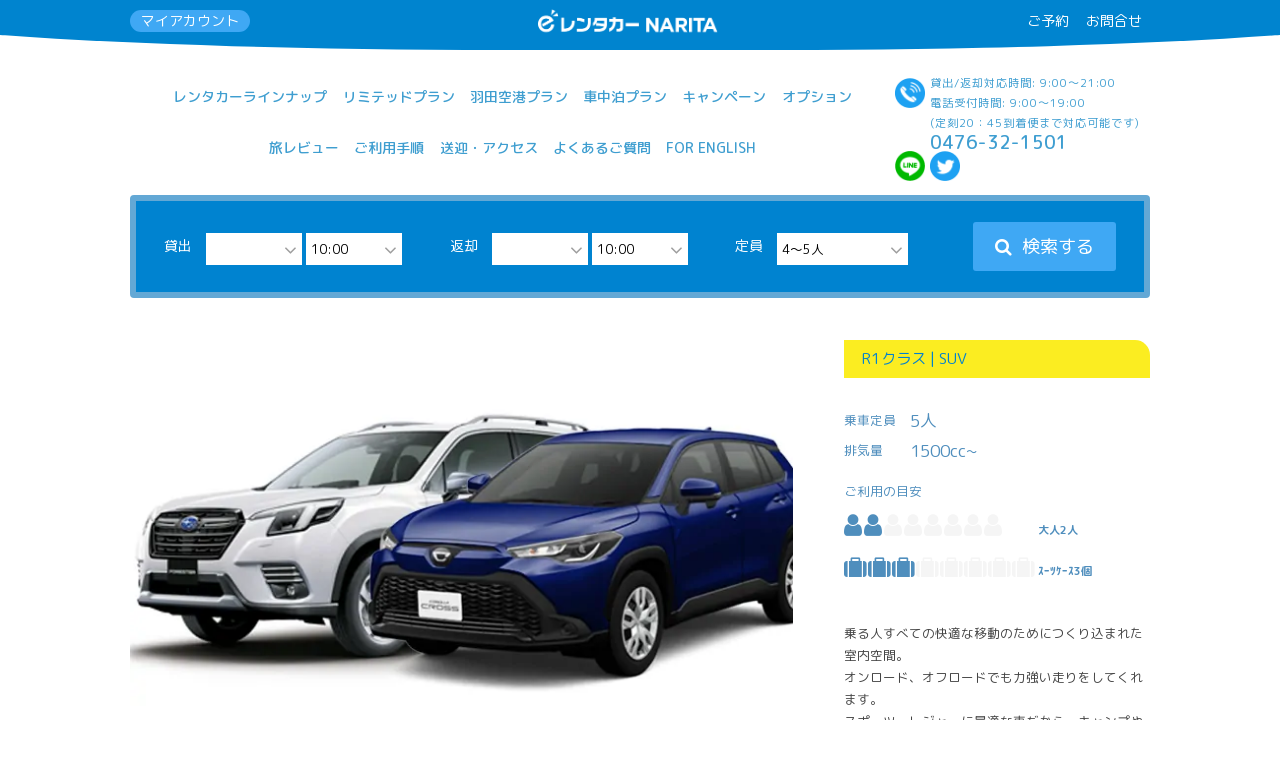

--- FILE ---
content_type: text/html; charset=UTF-8
request_url: https://www.kuukou-rentacar.com/lineup/fore/
body_size: 20117
content:
<!DOCTYPE html> <!--[if IE 7]><html class="ie ie7" dir="ltr" lang="ja"
 prefix="og: https://ogp.me/ns#" > <![endif]--> <!--[if IE 8]><html class="ie ie8" dir="ltr" lang="ja"
 prefix="og: https://ogp.me/ns#" > <![endif]--> <!--[if !(IE 7) & !(IE 8)]><!--><html dir="ltr" lang="ja"
 prefix="og: https://ogp.me/ns#" > <!--<![endif]--><head><meta charset="UTF-8" /><meta name="description" content="成田空港の近くにある、お得なレンタカー『イーレンタカー』。新しい体験をお届けいたします。" /><meta name="viewport" content="width=device-width, initial-scale=1"><meta name="viewport" content="width=device-width,initial-scale=1.0,minimum-scale=1.0,maximum-scale=1.0,user-scalable=no"><link rel="stylesheet" media="print" onload="this.onload=null;this.media='all';" id="ao_optimized_gfonts" href="https://fonts.googleapis.com/css?family=Alfa+Slab+One%7CBlack+Han+Sans%7CBungee%7CFaster+One%7CFugaz+One%7CLobster%7COpen+Sans+Condensed:300%7CPoppins%7CRacing+Sans+One%7COpen+Sans:400italic,700italic,400,700&#038;subset=latin%2Clatin-ext&amp;display=swap" /><link rel="profile" href="http://gmpg.org/xfn/11" /><link rel="pingback" href="https://www.kuukou-rentacar.com/wp/xmlrpc.php" /><link rel="icon" type="image/x-icon" href="https://www.kuukou-rentacar.com/wp/wp-content/themes/e-rent/img/favicon.ico"><link href="//maxcdn.bootstrapcdn.com/font-awesome/4.7.0/css/font-awesome.css" rel="stylesheet"><link href="https://fonts.googleapis.com/earlyaccess/notosansjapanese.css" rel="stylesheet" /><link href="https://fonts.googleapis.com/earlyaccess/roundedmplus1c.css" rel="stylesheet" /> <!--[if lt IE 9]> <script src="https://www.kuukou-rentacar.com/wp/wp-content/themes/e-rent/js/html5.js" type="text/javascript"></script> <![endif]--> <script src="//ajax.googleapis.com/ajax/libs/jquery/1.11.1/jquery.min.js"></script> <script src="https://www.kuukou-rentacar.com/wp/wp-content/themes/e-rent/js/tab.js"></script> <script src="https://www.kuukou-rentacar.com/wp/wp-content/themes/e-rent/js/jquery.mCustomScrollbar.concat.min.js"></script> <script src="https://www.kuukou-rentacar.com/wp/wp-content/themes/e-rent/js/infiniteslide.js"></script> <script src="https://www.kuukou-rentacar.com/wp/wp-content/themes/e-rent/js/jquery.pause.min.js"></script> <script src="https://www.kuukou-rentacar.com/wp/wp-content/themes/e-rent/js/checkradio.js"></script> <script src="https://www.kuukou-rentacar.com/wp/wp-content/themes/e-rent/js/slidetab.js"></script> <script src="https://www.kuukou-rentacar.com/wp/wp-content/themes/e-rent/js/slick.min.js"></script> <script src="https://www.kuukou-rentacar.com/wp/wp-content/themes/e-rent/js/flexibility.js"></script> <script>var globalSiteUrl = 'https://www.kuukou-rentacar.com';</script>  <script>(function(w,d,s,l,i){w[l]=w[l]||[];w[l].push({'gtm.start':
new Date().getTime(),event:'gtm.js'});var f=d.getElementsByTagName(s)[0],
j=d.createElement(s),dl=l!='dataLayer'?'&l='+l:'';j.async=true;j.src=
'https://www.googletagmanager.com/gtm.js?id='+i+dl;f.parentNode.insertBefore(j,f);
})(window,document,'script','dataLayer','GTM-MQ7FQWJ');</script>  <script>//modal
$(document).ready(function(){
 
  //テキストリンクをクリックしたら
 $("#modal-open").click(function(){
      //body内の最後に<div id="modal-bg"></div>を挿入
     $("body").append('<div id="modal-bg"></div>');
 
    //画面中央を計算する関数を実行
    modalResize();
 
    //モーダルウィンドウを表示
        $("#modal-bg,#modal-main").fadeIn("slow");
 
    //画面のどこかをクリックしたらモーダルを閉じる
      $("#modal-bg").click(function(){
          $("#modal-main,#modal-bg").fadeOut("slow",function(){
         //挿入した<div id="modal-bg"></div>を削除
              $('#modal-bg').remove() ;
         });
 
        });
 
    //画面の左上からmodal-mainの横幅・高さを引き、その値を2で割ると画面中央の位置が計算できます
     $(window).resize(modalResize);
      function modalResize(){
 
            var w = $(window).width();
          var h = $(window).height();
 
            var cw = $("#modal-main").outerWidth();
           var ch = $("#modal-main").outerHeight();
 
        //取得した値をcssに追加する
            $("#modal-main").css({
                "left": ((w - cw)/2) + "px",
                "top": ((h - ch)/2) + "px"
          });
     }
   });
});</script> <script>$(function(){
    $('#privacy').on('load', function(){
        $('#privacy').contents().find('p').css('font-size','0.8rem');
        $('#privacy').contents().find('h1').css('font-size','1rem').css('font-weight','normal');
        $('#privacy').contents().find('h2').css('font-size','1rem').css('font-weight','normal');
        $('#privacy').contents().find('h3').css('font-size','0.9rem').css('font-weight','normal');
		$('#privacy').contents().find('li').css('font-size','0.8rem').css('font-weight','normal');
		$('#privacy').contents().find('table').css('font-size','0.8rem').css('font-weight','normal');
    });
});</script>  <script>jQuery(function($) {
if ( $('.error')[0] ) {
$('.errorBox').addClass('whenError');
}
});</script>  <script src="https://ajaxzip3.github.io/ajaxzip3.js" charset="UTF-8"></script> <script>jQuery(function( $ ) {
jQuery( 'input[name="zip_button"]' ).click( function( e ) {
AjaxZip3.zip2addr('zip','','prefecture','addr1','addr2');
} );
jQuery( 'input[name="zip"]' ).keyup( function( e ) {
$(this).val(trimHypn($(this).val()));
AjaxZip3.zip2addr('zip','','prefecture','addr1','addr2');
} );
jQuery( 'input[name="zip1"]' ).keyup( function( e ) {
$(this).val(trimHypn($(this).val()));
AjaxZip3.zip2addr('zip1','','address1','address2','strt21');
} );
jQuery( 'input[name="郵便番号"]' ).keyup( function( e ) {
$(this).val(trimHypn($(this).val()));
AjaxZip3.zip2addr('郵便番号','','都道府県','市区町村','町名番地');
} );
jQuery( 'input[name="hb_new_field_6"]' ).keyup( function( e ) {
$(this).val(trimHypn($(this).val()));
AjaxZip3.zip2addr('hb_new_field_6','','hb_new_field_7','hb_1','hb_2');
} );
jQuery( 'input[name="hb_phone"]' ).keyup( function( e ) {
$(this).val(trimHypn($(this).val()));
} );
jQuery( 'input[name="phone1"]' ).keyup( function( e ) {
$(this).val(trimHypn($(this).val()));
} );
jQuery( 'input[name="tel"]' ).keyup( function( e ) {
$(this).val(trimHypn($(this).val()));
} );
function trimHypn(str) {
    return str ? str.trim().replace(/-/g, ''): '';
}

} );</script>  <script>$(document).ready(function() {
  $('.Main-imgBox img').addClass('MainPhoto');
});</script> <script>$(function(){
	$(".imgBoxInner img").click(function(){
		var ImgSrc = $(this).attr("src");
		var ImgAlt = $(this).attr("alt");
		$("img.MainPhoto").attr({src:ImgSrc,alt:ImgAlt});
		$("img.MainPhoto").hide();
		$("img.MainPhoto").fadeIn("slow");
		return false;
	});
});</script>  <script>function checkradio( disp ) {
   document.getElementById('cardForm').style.display = disp;
}</script>    <script>$(document).ready(function() {
var pagetop = $('.pagetop');
$(window).scroll(function () {
if ($(this).scrollTop() > 250) {
pagetop.fadeIn();
} else {
pagetop.fadeOut();
}
});
pagetop.click(function () {
$('html, body').animate({ scrollTop: 0 }, 500);
return false;
});
});</script> <script>$(document).ready(function() {
$('pagetop').fadeIn(1000);
});</script>    <script>$(document).ready(function(){
  $('.menu-trigger').on('click',function(){
    $(this).toggleClass('active');
    $('.g-nav').slideToggle();
    $('#page').toggleClass('dark');
    $('.bannar-wrap').toggleClass('dark');
    $('.footer-bannar').toggleClass('dark'); //トップ以外で
    $('.footer-wrapper').toggleClass('dark');
  });
});</script> <script>$(document).ready(function(){
  $('.tomei').on('click',function(){
    $('.menu-trigger').toggleClass('active');
    $('.g-nav').slideToggle();
    $('#page').toggleClass('dark');
    $('.bannar-wrap').toggleClass('dark');
    $('.footer-bannar').toggleClass('dark');　//トップ以外で
    $('.footer-wrapper').toggleClass('dark');
  });
});</script>  <script>$(document).ready(function() {
  $('.toggle-btn').click(function() {
    $('.filter-btn').toggleClass('open');
     $('.filter-btn').toggleClass('close');
  });
  $('.filter-btn a').click(function() {
    $('.filter-btn').removeClass('open');
  });
});</script>  <script>$(function(){
        flexibility(document.documentElement);
    });</script>  <script async src="https://www.googletagmanager.com/gtag/js?id=AW-985391913"></script> <script>window.dataLayer = window.dataLayer || [];
  function gtag(){dataLayer.push(arguments);}
  gtag('js', new Date());

  gtag('config', 'AW-985391913');</script> <link media="all" href="https://www.kuukou-rentacar.com/wp/wp-content/cache/autoptimize/css/autoptimize_89e827cd607323b731635cd9e2c51caa.css" rel="stylesheet" /><title>R1クラス | SUV | 成田空港近くの格安レンタカー！eレンタカー成田空港店</title><meta name="description" content="乗る人すべての快適な移動のためにつくり込まれた室内空間。 オンロード、オフロードでも力強い走りをしてくれます。 スポーツ・レジャーに最適な車だから、キャンプやアウトドアに持ってこいの車です。" /><meta name="robots" content="max-image-preview:large" /><meta name="google-site-verification" content="google0da27c51419a3e3d" /><meta name="msvalidate.01" content="78EACD6797BCB9FFBC3472201730AE29" /><link rel="canonical" href="https://www.kuukou-rentacar.com/lineup/fore/" /><meta name="generator" content="All in One SEO (AIOSEO) 4.2.9 " /><meta property="og:locale" content="ja_JP" /><meta property="og:site_name" content="成田空港近くの格安レンタカー！eレンタカー成田空港店" /><meta property="og:type" content="article" /><meta property="og:title" content="R1クラス | SUV | 成田空港近くの格安レンタカー！eレンタカー成田空港店" /><meta property="og:description" content="乗る人すべての快適な移動のためにつくり込まれた室内空間。 オンロード、オフロードでも力強い走りをしてくれます。 スポーツ・レジャーに最適な車だから、キャンプやアウトドアに持ってこいの車です。" /><meta property="og:url" content="https://www.kuukou-rentacar.com/lineup/fore/" /><meta property="fb:app_id" content="617924541898734" /><meta property="og:image" content="https://www.kuukou-rentacar.com/wp/wp-content/uploads/2019/08/viz-min-1-1.jpg" /><meta property="og:image:secure_url" content="https://www.kuukou-rentacar.com/wp/wp-content/uploads/2019/08/viz-min-1-1.jpg" /><meta property="og:image:width" content="673" /><meta property="og:image:height" content="372" /><meta property="article:published_time" content="2019-08-06T04:15:08+00:00" /><meta property="article:modified_time" content="2025-11-01T09:38:27+00:00" /><meta name="twitter:card" content="summary" /><meta name="twitter:title" content="R1クラス | SUV | 成田空港近くの格安レンタカー！eレンタカー成田空港店" /><meta name="twitter:description" content="乗る人すべての快適な移動のためにつくり込まれた室内空間。 オンロード、オフロードでも力強い走りをしてくれます。 スポーツ・レジャーに最適な車だから、キャンプやアウトドアに持ってこいの車です。" /><meta name="twitter:image" content="https://www.kuukou-rentacar.com/wp/wp-content/uploads/2019/08/viz-min-1-1.jpg" /> <script type="application/ld+json" class="aioseo-schema">{"@context":"https:\/\/schema.org","@graph":[{"@type":"BreadcrumbList","@id":"https:\/\/www.kuukou-rentacar.com\/lineup\/fore\/#breadcrumblist","itemListElement":[{"@type":"ListItem","@id":"https:\/\/www.kuukou-rentacar.com\/#listItem","position":1,"item":{"@type":"WebPage","@id":"https:\/\/www.kuukou-rentacar.com\/","name":"\u30db\u30fc\u30e0","description":"\u6210\u7530\u7a7a\u6e2f\u306b\u5230\u7740\u5f8c\u3001\u30c1\u30a7\u30c3\u30af\u30a2\u30a6\u30c8\u3057\u305f\u3089\u305d\u306e\u307e\u307e\u30bf\u30fc\u30df\u30ca\u30eb\u51fa\u53e3\u3067\u304a\u307e\u3061\u3057\u3066\u3044\u307e\u3059\uff01\u683c\u5b89\u3067\u4fbf\u5229\u306b\u4e57\u308c\u308b\u30a4\u30fc\u30ec\u30f3\u30bf\u30ab\u30fc\uff1a\u30b3\u30f3\u30d1\u30af\u30c8\u30af\u30e9\u30b9\uff12\uff17\uff10\uff10\u5186\u3001\u4e57\u7528\u8eca\u30af\u30e9\u30b9\uff13\uff10\uff10\uff10\u5186\u304b\u3089","url":"https:\/\/www.kuukou-rentacar.com\/"},"nextItem":"https:\/\/www.kuukou-rentacar.com\/lineup\/fore\/#listItem"},{"@type":"ListItem","@id":"https:\/\/www.kuukou-rentacar.com\/lineup\/fore\/#listItem","position":2,"item":{"@type":"WebPage","@id":"https:\/\/www.kuukou-rentacar.com\/lineup\/fore\/","name":"R1\u30af\u30e9\u30b9 | SUV","description":"\u4e57\u308b\u4eba\u3059\u3079\u3066\u306e\u5feb\u9069\u306a\u79fb\u52d5\u306e\u305f\u3081\u306b\u3064\u304f\u308a\u8fbc\u307e\u308c\u305f\u5ba4\u5185\u7a7a\u9593\u3002 \u30aa\u30f3\u30ed\u30fc\u30c9\u3001\u30aa\u30d5\u30ed\u30fc\u30c9\u3067\u3082\u529b\u5f37\u3044\u8d70\u308a\u3092\u3057\u3066\u304f\u308c\u307e\u3059\u3002 \u30b9\u30dd\u30fc\u30c4\u30fb\u30ec\u30b8\u30e3\u30fc\u306b\u6700\u9069\u306a\u8eca\u3060\u304b\u3089\u3001\u30ad\u30e3\u30f3\u30d7\u3084\u30a2\u30a6\u30c8\u30c9\u30a2\u306b\u6301\u3063\u3066\u3053\u3044\u306e\u8eca\u3067\u3059\u3002","url":"https:\/\/www.kuukou-rentacar.com\/lineup\/fore\/"},"previousItem":"https:\/\/www.kuukou-rentacar.com\/#listItem"}]},{"@type":"Organization","@id":"https:\/\/www.kuukou-rentacar.com\/#organization","name":"\u6210\u7530\u7a7a\u6e2f\u8fd1\u304f\u306e\u683c\u5b89\u30ec\u30f3\u30bf\u30ab\u30fc\uff01e\u30ec\u30f3\u30bf\u30ab\u30fc\u6210\u7530\u7a7a\u6e2f\u5e97","url":"https:\/\/www.kuukou-rentacar.com\/"},{"@type":"Person","@id":"https:\/\/www.kuukou-rentacar.com\/author\/exciawebmaster\/#author","url":"https:\/\/www.kuukou-rentacar.com\/author\/exciawebmaster\/","name":"exciawebmaster","image":{"@type":"ImageObject","@id":"https:\/\/www.kuukou-rentacar.com\/lineup\/fore\/#authorImage","url":"https:\/\/secure.gravatar.com\/avatar\/aeaf2145218c0443472d538f836141fa?s=96&d=mm&r=g","width":96,"height":96,"caption":"exciawebmaster"}},{"@type":"WebPage","@id":"https:\/\/www.kuukou-rentacar.com\/lineup\/fore\/#webpage","url":"https:\/\/www.kuukou-rentacar.com\/lineup\/fore\/","name":"R1\u30af\u30e9\u30b9 | SUV | \u6210\u7530\u7a7a\u6e2f\u8fd1\u304f\u306e\u683c\u5b89\u30ec\u30f3\u30bf\u30ab\u30fc\uff01e\u30ec\u30f3\u30bf\u30ab\u30fc\u6210\u7530\u7a7a\u6e2f\u5e97","description":"\u4e57\u308b\u4eba\u3059\u3079\u3066\u306e\u5feb\u9069\u306a\u79fb\u52d5\u306e\u305f\u3081\u306b\u3064\u304f\u308a\u8fbc\u307e\u308c\u305f\u5ba4\u5185\u7a7a\u9593\u3002 \u30aa\u30f3\u30ed\u30fc\u30c9\u3001\u30aa\u30d5\u30ed\u30fc\u30c9\u3067\u3082\u529b\u5f37\u3044\u8d70\u308a\u3092\u3057\u3066\u304f\u308c\u307e\u3059\u3002 \u30b9\u30dd\u30fc\u30c4\u30fb\u30ec\u30b8\u30e3\u30fc\u306b\u6700\u9069\u306a\u8eca\u3060\u304b\u3089\u3001\u30ad\u30e3\u30f3\u30d7\u3084\u30a2\u30a6\u30c8\u30c9\u30a2\u306b\u6301\u3063\u3066\u3053\u3044\u306e\u8eca\u3067\u3059\u3002","inLanguage":"ja","isPartOf":{"@id":"https:\/\/www.kuukou-rentacar.com\/#website"},"breadcrumb":{"@id":"https:\/\/www.kuukou-rentacar.com\/lineup\/fore\/#breadcrumblist"},"author":{"@id":"https:\/\/www.kuukou-rentacar.com\/author\/exciawebmaster\/#author"},"creator":{"@id":"https:\/\/www.kuukou-rentacar.com\/author\/exciawebmaster\/#author"},"image":{"@type":"ImageObject","url":"https:\/\/www.kuukou-rentacar.com\/wp\/wp-content\/uploads\/2019\/08\/viz-min-1-1.jpg","@id":"https:\/\/www.kuukou-rentacar.com\/#mainImage","width":673,"height":372},"primaryImageOfPage":{"@id":"https:\/\/www.kuukou-rentacar.com\/lineup\/fore\/#mainImage"},"datePublished":"2019-08-06T04:15:08+09:00","dateModified":"2025-11-01T09:38:27+09:00"},{"@type":"WebSite","@id":"https:\/\/www.kuukou-rentacar.com\/#website","url":"https:\/\/www.kuukou-rentacar.com\/","name":"\u6210\u7530\u7a7a\u6e2f\u8fd1\u304f\u306e\u683c\u5b89\u30ec\u30f3\u30bf\u30ab\u30fc\uff01e\u30ec\u30f3\u30bf\u30ab\u30fc\u6210\u7530\u7a7a\u6e2f\u5e97","description":"\u6210\u7530\u7a7a\u6e2f\u306b\u5230\u7740\u5f8c\u3001\u30c1\u30a7\u30c3\u30af\u30a2\u30a6\u30c8\u3057\u305f\u3089\u305d\u306e\u307e\u307e\u30bf\u30fc\u30df\u30ca\u30eb\u51fa\u53e3\u3067\u304a\u307e\u3061\u3057\u3066\u3044\u307e\u3059\uff01\u683c\u5b89\u3067\u4fbf\u5229\u306b\u4e57\u308c\u308b\u30a4\u30fc\u30ec\u30f3\u30bf\u30ab\u30fc\uff1a\u30b3\u30f3\u30d1\u30af\u30c8\u30af\u30e9\u30b9\uff12\uff17\uff10\uff10\u5186\u3001\u4e57\u7528\u8eca\u30af\u30e9\u30b9\uff13\uff10\uff10\uff10\u5186\u304b\u3089","inLanguage":"ja","publisher":{"@id":"https:\/\/www.kuukou-rentacar.com\/#organization"}}]}</script> <script type="text/javascript" >window.ga=window.ga||function(){(ga.q=ga.q||[]).push(arguments)};ga.l=+new Date;
			ga('create', "UA-24649567-1", 'auto');
			ga('require', 'displayfeatures');
			ga('require', 'linkid', 'linkid.js');
			ga('require', 'outboundLinkTracker');
			ga('send', 'pageview');</script> <script async src="https://www.google-analytics.com/analytics.js"></script> <script async src="https://www.kuukou-rentacar.com/wp/wp-content/plugins/all-in-one-seo-pack/dist/Lite/assets/autotrack.ca946afc.js?ver=4.2.9"></script>  <script>var ajaxurl = 'https://www.kuukou-rentacar.com/wp/wp-admin/admin-ajax.php';</script> <link href='https://fonts.gstatic.com' crossorigin rel='preconnect' /><link href='https://maxcdn.bootstrapcdn.com' rel='preconnect' /><link href='https://fonts.googleapis.com' rel='preconnect' /><link href='https://www.kuukou-rentacar.com' rel='preconnect' /><link href='https://kuukou-rentacar.com' rel='preconnect' /><link href='https://ajax.googleapis.com' rel='preconnect' /><link href='https://ajaxzip3.github.io' rel='preconnect' /><link href='https://developers.google.com' rel='preconnect' /><link href='https://marketingplatform.google.com' rel='preconnect' /><link href='https://fonts.google.com' rel='preconnect' /><link href='https://www.bootstrapcdn.com' rel='preconnect' /><link rel="alternate" type="application/rss+xml" title="成田空港近くの格安レンタカー！eレンタカー成田空港店 &raquo; フィード" href="https://www.kuukou-rentacar.com/feed/" /><link rel="alternate" type="application/rss+xml" title="成田空港近くの格安レンタカー！eレンタカー成田空港店 &raquo; コメントフィード" href="https://www.kuukou-rentacar.com/comments/feed/" /> <script type="text/javascript">window._wpemojiSettings = {"baseUrl":"https:\/\/s.w.org\/images\/core\/emoji\/14.0.0\/72x72\/","ext":".png","svgUrl":"https:\/\/s.w.org\/images\/core\/emoji\/14.0.0\/svg\/","svgExt":".svg","source":{"concatemoji":"https:\/\/www.kuukou-rentacar.com\/wp\/wp-includes\/js\/wp-emoji-release.min.js?ver=6.1.9"}};
/*! This file is auto-generated */
!function(e,a,t){var n,r,o,i=a.createElement("canvas"),p=i.getContext&&i.getContext("2d");function s(e,t){var a=String.fromCharCode,e=(p.clearRect(0,0,i.width,i.height),p.fillText(a.apply(this,e),0,0),i.toDataURL());return p.clearRect(0,0,i.width,i.height),p.fillText(a.apply(this,t),0,0),e===i.toDataURL()}function c(e){var t=a.createElement("script");t.src=e,t.defer=t.type="text/javascript",a.getElementsByTagName("head")[0].appendChild(t)}for(o=Array("flag","emoji"),t.supports={everything:!0,everythingExceptFlag:!0},r=0;r<o.length;r++)t.supports[o[r]]=function(e){if(p&&p.fillText)switch(p.textBaseline="top",p.font="600 32px Arial",e){case"flag":return s([127987,65039,8205,9895,65039],[127987,65039,8203,9895,65039])?!1:!s([55356,56826,55356,56819],[55356,56826,8203,55356,56819])&&!s([55356,57332,56128,56423,56128,56418,56128,56421,56128,56430,56128,56423,56128,56447],[55356,57332,8203,56128,56423,8203,56128,56418,8203,56128,56421,8203,56128,56430,8203,56128,56423,8203,56128,56447]);case"emoji":return!s([129777,127995,8205,129778,127999],[129777,127995,8203,129778,127999])}return!1}(o[r]),t.supports.everything=t.supports.everything&&t.supports[o[r]],"flag"!==o[r]&&(t.supports.everythingExceptFlag=t.supports.everythingExceptFlag&&t.supports[o[r]]);t.supports.everythingExceptFlag=t.supports.everythingExceptFlag&&!t.supports.flag,t.DOMReady=!1,t.readyCallback=function(){t.DOMReady=!0},t.supports.everything||(n=function(){t.readyCallback()},a.addEventListener?(a.addEventListener("DOMContentLoaded",n,!1),e.addEventListener("load",n,!1)):(e.attachEvent("onload",n),a.attachEvent("onreadystatechange",function(){"complete"===a.readyState&&t.readyCallback()})),(e=t.source||{}).concatemoji?c(e.concatemoji):e.wpemoji&&e.twemoji&&(c(e.twemoji),c(e.wpemoji)))}(window,document,window._wpemojiSettings);</script> <style type="text/css">img.wp-smiley,
img.emoji {
	display: inline !important;
	border: none !important;
	box-shadow: none !important;
	height: 1em !important;
	width: 1em !important;
	margin: 0 0.07em !important;
	vertical-align: -0.1em !important;
	background: none !important;
	padding: 0 !important;
}</style><style id='global-styles-inline-css' type='text/css'>body{--wp--preset--color--black: #000000;--wp--preset--color--cyan-bluish-gray: #abb8c3;--wp--preset--color--white: #ffffff;--wp--preset--color--pale-pink: #f78da7;--wp--preset--color--vivid-red: #cf2e2e;--wp--preset--color--luminous-vivid-orange: #ff6900;--wp--preset--color--luminous-vivid-amber: #fcb900;--wp--preset--color--light-green-cyan: #7bdcb5;--wp--preset--color--vivid-green-cyan: #00d084;--wp--preset--color--pale-cyan-blue: #8ed1fc;--wp--preset--color--vivid-cyan-blue: #0693e3;--wp--preset--color--vivid-purple: #9b51e0;--wp--preset--gradient--vivid-cyan-blue-to-vivid-purple: linear-gradient(135deg,rgba(6,147,227,1) 0%,rgb(155,81,224) 100%);--wp--preset--gradient--light-green-cyan-to-vivid-green-cyan: linear-gradient(135deg,rgb(122,220,180) 0%,rgb(0,208,130) 100%);--wp--preset--gradient--luminous-vivid-amber-to-luminous-vivid-orange: linear-gradient(135deg,rgba(252,185,0,1) 0%,rgba(255,105,0,1) 100%);--wp--preset--gradient--luminous-vivid-orange-to-vivid-red: linear-gradient(135deg,rgba(255,105,0,1) 0%,rgb(207,46,46) 100%);--wp--preset--gradient--very-light-gray-to-cyan-bluish-gray: linear-gradient(135deg,rgb(238,238,238) 0%,rgb(169,184,195) 100%);--wp--preset--gradient--cool-to-warm-spectrum: linear-gradient(135deg,rgb(74,234,220) 0%,rgb(151,120,209) 20%,rgb(207,42,186) 40%,rgb(238,44,130) 60%,rgb(251,105,98) 80%,rgb(254,248,76) 100%);--wp--preset--gradient--blush-light-purple: linear-gradient(135deg,rgb(255,206,236) 0%,rgb(152,150,240) 100%);--wp--preset--gradient--blush-bordeaux: linear-gradient(135deg,rgb(254,205,165) 0%,rgb(254,45,45) 50%,rgb(107,0,62) 100%);--wp--preset--gradient--luminous-dusk: linear-gradient(135deg,rgb(255,203,112) 0%,rgb(199,81,192) 50%,rgb(65,88,208) 100%);--wp--preset--gradient--pale-ocean: linear-gradient(135deg,rgb(255,245,203) 0%,rgb(182,227,212) 50%,rgb(51,167,181) 100%);--wp--preset--gradient--electric-grass: linear-gradient(135deg,rgb(202,248,128) 0%,rgb(113,206,126) 100%);--wp--preset--gradient--midnight: linear-gradient(135deg,rgb(2,3,129) 0%,rgb(40,116,252) 100%);--wp--preset--duotone--dark-grayscale: url('#wp-duotone-dark-grayscale');--wp--preset--duotone--grayscale: url('#wp-duotone-grayscale');--wp--preset--duotone--purple-yellow: url('#wp-duotone-purple-yellow');--wp--preset--duotone--blue-red: url('#wp-duotone-blue-red');--wp--preset--duotone--midnight: url('#wp-duotone-midnight');--wp--preset--duotone--magenta-yellow: url('#wp-duotone-magenta-yellow');--wp--preset--duotone--purple-green: url('#wp-duotone-purple-green');--wp--preset--duotone--blue-orange: url('#wp-duotone-blue-orange');--wp--preset--font-size--small: 13px;--wp--preset--font-size--medium: 20px;--wp--preset--font-size--large: 36px;--wp--preset--font-size--x-large: 42px;--wp--preset--spacing--20: 0.44rem;--wp--preset--spacing--30: 0.67rem;--wp--preset--spacing--40: 1rem;--wp--preset--spacing--50: 1.5rem;--wp--preset--spacing--60: 2.25rem;--wp--preset--spacing--70: 3.38rem;--wp--preset--spacing--80: 5.06rem;}:where(.is-layout-flex){gap: 0.5em;}body .is-layout-flow > .alignleft{float: left;margin-inline-start: 0;margin-inline-end: 2em;}body .is-layout-flow > .alignright{float: right;margin-inline-start: 2em;margin-inline-end: 0;}body .is-layout-flow > .aligncenter{margin-left: auto !important;margin-right: auto !important;}body .is-layout-constrained > .alignleft{float: left;margin-inline-start: 0;margin-inline-end: 2em;}body .is-layout-constrained > .alignright{float: right;margin-inline-start: 2em;margin-inline-end: 0;}body .is-layout-constrained > .aligncenter{margin-left: auto !important;margin-right: auto !important;}body .is-layout-constrained > :where(:not(.alignleft):not(.alignright):not(.alignfull)){max-width: var(--wp--style--global--content-size);margin-left: auto !important;margin-right: auto !important;}body .is-layout-constrained > .alignwide{max-width: var(--wp--style--global--wide-size);}body .is-layout-flex{display: flex;}body .is-layout-flex{flex-wrap: wrap;align-items: center;}body .is-layout-flex > *{margin: 0;}:where(.wp-block-columns.is-layout-flex){gap: 2em;}.has-black-color{color: var(--wp--preset--color--black) !important;}.has-cyan-bluish-gray-color{color: var(--wp--preset--color--cyan-bluish-gray) !important;}.has-white-color{color: var(--wp--preset--color--white) !important;}.has-pale-pink-color{color: var(--wp--preset--color--pale-pink) !important;}.has-vivid-red-color{color: var(--wp--preset--color--vivid-red) !important;}.has-luminous-vivid-orange-color{color: var(--wp--preset--color--luminous-vivid-orange) !important;}.has-luminous-vivid-amber-color{color: var(--wp--preset--color--luminous-vivid-amber) !important;}.has-light-green-cyan-color{color: var(--wp--preset--color--light-green-cyan) !important;}.has-vivid-green-cyan-color{color: var(--wp--preset--color--vivid-green-cyan) !important;}.has-pale-cyan-blue-color{color: var(--wp--preset--color--pale-cyan-blue) !important;}.has-vivid-cyan-blue-color{color: var(--wp--preset--color--vivid-cyan-blue) !important;}.has-vivid-purple-color{color: var(--wp--preset--color--vivid-purple) !important;}.has-black-background-color{background-color: var(--wp--preset--color--black) !important;}.has-cyan-bluish-gray-background-color{background-color: var(--wp--preset--color--cyan-bluish-gray) !important;}.has-white-background-color{background-color: var(--wp--preset--color--white) !important;}.has-pale-pink-background-color{background-color: var(--wp--preset--color--pale-pink) !important;}.has-vivid-red-background-color{background-color: var(--wp--preset--color--vivid-red) !important;}.has-luminous-vivid-orange-background-color{background-color: var(--wp--preset--color--luminous-vivid-orange) !important;}.has-luminous-vivid-amber-background-color{background-color: var(--wp--preset--color--luminous-vivid-amber) !important;}.has-light-green-cyan-background-color{background-color: var(--wp--preset--color--light-green-cyan) !important;}.has-vivid-green-cyan-background-color{background-color: var(--wp--preset--color--vivid-green-cyan) !important;}.has-pale-cyan-blue-background-color{background-color: var(--wp--preset--color--pale-cyan-blue) !important;}.has-vivid-cyan-blue-background-color{background-color: var(--wp--preset--color--vivid-cyan-blue) !important;}.has-vivid-purple-background-color{background-color: var(--wp--preset--color--vivid-purple) !important;}.has-black-border-color{border-color: var(--wp--preset--color--black) !important;}.has-cyan-bluish-gray-border-color{border-color: var(--wp--preset--color--cyan-bluish-gray) !important;}.has-white-border-color{border-color: var(--wp--preset--color--white) !important;}.has-pale-pink-border-color{border-color: var(--wp--preset--color--pale-pink) !important;}.has-vivid-red-border-color{border-color: var(--wp--preset--color--vivid-red) !important;}.has-luminous-vivid-orange-border-color{border-color: var(--wp--preset--color--luminous-vivid-orange) !important;}.has-luminous-vivid-amber-border-color{border-color: var(--wp--preset--color--luminous-vivid-amber) !important;}.has-light-green-cyan-border-color{border-color: var(--wp--preset--color--light-green-cyan) !important;}.has-vivid-green-cyan-border-color{border-color: var(--wp--preset--color--vivid-green-cyan) !important;}.has-pale-cyan-blue-border-color{border-color: var(--wp--preset--color--pale-cyan-blue) !important;}.has-vivid-cyan-blue-border-color{border-color: var(--wp--preset--color--vivid-cyan-blue) !important;}.has-vivid-purple-border-color{border-color: var(--wp--preset--color--vivid-purple) !important;}.has-vivid-cyan-blue-to-vivid-purple-gradient-background{background: var(--wp--preset--gradient--vivid-cyan-blue-to-vivid-purple) !important;}.has-light-green-cyan-to-vivid-green-cyan-gradient-background{background: var(--wp--preset--gradient--light-green-cyan-to-vivid-green-cyan) !important;}.has-luminous-vivid-amber-to-luminous-vivid-orange-gradient-background{background: var(--wp--preset--gradient--luminous-vivid-amber-to-luminous-vivid-orange) !important;}.has-luminous-vivid-orange-to-vivid-red-gradient-background{background: var(--wp--preset--gradient--luminous-vivid-orange-to-vivid-red) !important;}.has-very-light-gray-to-cyan-bluish-gray-gradient-background{background: var(--wp--preset--gradient--very-light-gray-to-cyan-bluish-gray) !important;}.has-cool-to-warm-spectrum-gradient-background{background: var(--wp--preset--gradient--cool-to-warm-spectrum) !important;}.has-blush-light-purple-gradient-background{background: var(--wp--preset--gradient--blush-light-purple) !important;}.has-blush-bordeaux-gradient-background{background: var(--wp--preset--gradient--blush-bordeaux) !important;}.has-luminous-dusk-gradient-background{background: var(--wp--preset--gradient--luminous-dusk) !important;}.has-pale-ocean-gradient-background{background: var(--wp--preset--gradient--pale-ocean) !important;}.has-electric-grass-gradient-background{background: var(--wp--preset--gradient--electric-grass) !important;}.has-midnight-gradient-background{background: var(--wp--preset--gradient--midnight) !important;}.has-small-font-size{font-size: var(--wp--preset--font-size--small) !important;}.has-medium-font-size{font-size: var(--wp--preset--font-size--medium) !important;}.has-large-font-size{font-size: var(--wp--preset--font-size--large) !important;}.has-x-large-font-size{font-size: var(--wp--preset--font-size--x-large) !important;}
.wp-block-navigation a:where(:not(.wp-element-button)){color: inherit;}
:where(.wp-block-columns.is-layout-flex){gap: 2em;}
.wp-block-pullquote{font-size: 1.5em;line-height: 1.6;}</style> <!--[if lt IE 9]><link rel='stylesheet' id='twentytwelve-ie-css' href='https://www.kuukou-rentacar.com/wp/wp-content/themes/e-rent/css/ie.css?ver=20121010' type='text/css' media='all' /> <![endif]--><link rel='stylesheet' id='wp-members-css' href='https://kuukou-rentacar.com/wp/wp-content/plugins/wp-members/css/generic-no-float.css?ver=3.1.9.3' type='text/css' media='all' /> <script defer src='https://www.kuukou-rentacar.com/wp/wp-includes/js/jquery/jquery.min.js?ver=3.6.1' id='jquery-core-js'></script> <script defer src='https://www.kuukou-rentacar.com/wp/wp-includes/js/jquery/jquery-migrate.min.js?ver=3.3.2' id='jquery-migrate-js'></script> <link rel="https://api.w.org/" href="https://www.kuukou-rentacar.com/wp-json/" /><link rel="EditURI" type="application/rsd+xml" title="RSD" href="https://www.kuukou-rentacar.com/wp/xmlrpc.php?rsd" /><link rel="wlwmanifest" type="application/wlwmanifest+xml" href="https://www.kuukou-rentacar.com/wp/wp-includes/wlwmanifest.xml" /><meta name="generator" content="WordPress 6.1.9" /><link rel='shortlink' href='https://www.kuukou-rentacar.com/?p=3262' /><link rel="alternate" type="application/json+oembed" href="https://www.kuukou-rentacar.com/wp-json/oembed/1.0/embed?url=https%3A%2F%2Fwww.kuukou-rentacar.com%2Flineup%2Ffore%2F" /><link rel="alternate" type="text/xml+oembed" href="https://www.kuukou-rentacar.com/wp-json/oembed/1.0/embed?url=https%3A%2F%2Fwww.kuukou-rentacar.com%2Flineup%2Ffore%2F&#038;format=xml" /><style type="text/css">.hb-accom .hb-price-breakdown {
					display: block;
				}
				.hb-accom .hb-price-bd-show-text {
					display: none;
				}
				.hb-accom .hb-price-bd-hide-text { 
					display: inline;
				}</style><style type="text/css">.hb-booking-search-form, .hb-accom-list, .hb-booking-details-form { margin: 0 auto; }</style><style type="text/css">.hb-datepick-popup-wrapper, .hb-datepick-wrapper { background: #ffffff; }.hb-day-available, .hb-day-taken-start, .hb-day-taken-end, .hb-avail-caption-available { background: #ffffff; }.hb-dp-day-past, .hb-dp-day-closed, .hb-dp-day-not-selectable, .hb-dp-day-past.hb-day-taken-start:before, .hb-dp-day-past.hb-day-taken-end:before, .hb-dp-day-past.hb-day-fully-taken,.hb-dp-day-closed.hb-day-taken-start:before, .hb-dp-day-closed.hb-day-taken-end:before, .hb-dp-day-closed.hb-day-fully-taken { background: #dddddd; }.hb-dp-day-past, .hb-dp-day-closed, .hb-dp-day-not-selectable, .hb-dp-day-no-check-in { color: #888888; }.hb-dp-day-check-in, .hb-dp-day-check-out { background: #ccf7cc; }.hb-day-taken-start:before, .hb-day-taken-end:before, .hb-day-fully-taken, .hb-avail-caption-occupied { background: #f7d7dc; }.hb-dp-cmd-wrapper a, .hb-dp-cmd-close { background: #333333; }.hb-dp-cmd-wrapper a:hover, .hb-dp-cmd-close:hover { background: #6f6f6f; }.hb-dp-cmd-wrapper a.hb-dp-disabled { background: #aaaaaa; }.hb-dp-cmd-wrapper a, .hb-dp-cmd-wrapper a:hover, .hb-dp-cmd-close, .hb-dp-cmd-close:hover { color: #ffffff; }.hb-dp-multi .hb-dp-month:not(.first), .hb-dp-month-row + .hb-dp-month-row, .hb-datepick-legend { border-color: #cccccc; }.hb-datepick-popup-wrapper { box-shadow: 0 0 30px rgba(0,0,0,0.33), 0 0 3px rgba(0,0,0,0.2); }.hb-availability-calendar .hb-datepick-wrapper { box-shadow: 0 0 4px rgba(0,0,0,0.5); }</style><script type="text/javascript">window._se_plugin_version = '8.1.9';</script> <style type="text/css">.recentcomments a{display:inline !important;padding:0 !important;margin:0 !important;}</style><noscript><style>.lazyload[data-src]{display:none !important;}</style></noscript><style>.lazyload{background-image:none !important;}.lazyload:before{background-image:none !important;}</style><script>jQuery(function($) {
	$( 'input.hb-stripe-card-number' ).attr( 'placeholder', 'カード番号' );
});</script> <script>jQuery(function($) {
	$( 'input.hb-stripe-cvc' ).attr( 'placeholder', 'セキュリティコード' );
});</script> </head><body class="hb_accommodation-template-default single single-hb_accommodation postid-3262 custom-font-enabled single-author">
<script data-cfasync="false" data-no-defer="1">var ewww_webp_supported=false;</script> <noscript><iframe src="https://www.googletagmanager.com/ns.html?id=GTM-MQ7FQWJ"
height="0" width="0" style="display:none;visibility:hidden"></iframe></noscript><nav class="g-nav"><div class="spContact clearfix"><div class="contactBox"> <a href="https://www.kuukou-rentacar.com/member-mypage/" class="cBox-inner"> <i class="fa fa-user-circle" aria-hidden="true"></i><p>マイページ</p> </a></div><div class="contactBox"> <a href="https://www.kuukou-rentacar.com/search/"  class="cBox-inner"> <i class="fa fa-check-square-o" aria-hidden="true"></i><p>ご予約</p> </a></div><div class="contactBox"> <a href="https://www.kuukou-rentacar.com/contact-form/"  class="cBox-inner"> <i class="fa fa-question" aria-hidden="true"></i><p>お問合せ</p> </a></div></div><nav class="menu-%e3%82%b9%e3%83%9e%e3%83%bc%e3%83%88%e3%83%95%e3%82%a9%e3%83%b3-container"><ul id="menu-%e3%82%b9%e3%83%9e%e3%83%bc%e3%83%88%e3%83%95%e3%82%a9%e3%83%b3" class="menu"><li id="menu-item-2106" class="menu-item menu-item-type-post_type menu-item-object-page menu-item-2106"><a href="https://www.kuukou-rentacar.com/lineup-archive/">レンタカーラインナップ</a></li><li id="menu-item-5217" class="menu-item menu-item-type-custom menu-item-object-custom menu-item-5217"><a href="https://www.kuukou-rentacar.com/limited_plan/">リミテッドプラン</a></li><li id="menu-item-5401" class="menu-item menu-item-type-custom menu-item-object-custom menu-item-5401"><a href="https://www.kuukou-rentacar.com/haneda/">羽田空港プラン</a></li><li id="menu-item-5402" class="menu-item menu-item-type-custom menu-item-object-custom menu-item-5402"><a href="https://www.kuukou-rentacar.com/camp/">車中泊プラン</a></li><li id="menu-item-2110" class="menu-item menu-item-type-post_type_archive menu-item-object-campaign menu-item-2110"><a href="https://www.kuukou-rentacar.com/campaign/">キャンペーン</a></li><li id="menu-item-2111" class="menu-item menu-item-type-post_type_archive menu-item-object-option menu-item-2111"><a href="https://www.kuukou-rentacar.com/option/">オプション</a></li><li id="menu-item-2109" class="menu-item menu-item-type-post_type_archive menu-item-object-spot menu-item-2109"><a href="https://www.kuukou-rentacar.com/spot/">旅レビュー</a></li><li id="menu-item-2104" class="menu-item menu-item-type-post_type menu-item-object-page menu-item-2104"><a href="https://www.kuukou-rentacar.com/service/">ご利用手順</a></li><li id="menu-item-2105" class="menu-item menu-item-type-post_type menu-item-object-page menu-item-2105"><a href="https://www.kuukou-rentacar.com/access/">送迎・アクセス</a></li><li id="menu-item-2107" class="menu-item menu-item-type-post_type menu-item-object-page menu-item-2107"><a href="https://www.kuukou-rentacar.com/terms/">ご利用規約</a></li><li id="menu-item-2926" class="menu-item menu-item-type-post_type menu-item-object-page menu-item-2926"><a href="https://www.kuukou-rentacar.com/faq/">よくあるご質問</a></li><li id="menu-item-2114" class="menu-item menu-item-type-custom menu-item-object-custom menu-item-2114"><a target="_blank" rel="noopener" href="http://www.excia-world.com/clause">貸渡約款</a></li><li id="menu-item-5753" class="menu-item menu-item-type-custom menu-item-object-custom menu-item-5753"><a target="_blank" rel="noopener" href="https://samurairentalcar.com/en/">For English</a></li></ul></nav><div class="tomei"></div></nav><div class="ah-wrapper"><div class="above-header"><div class="site"><div class="hum-wrap hide-pc"> <a class="menu-trigger"> <span></span> <span></span> <span></span> </a></div><div class="Aheader-left hide-sp"><a href="https://www.kuukou-rentacar.com/member-mypage/">マイアカウント</a></div><div class="logo-wrapper"><a href="https://www.kuukou-rentacar.com/" ><img src="[data-uri]" alt="レンタカーNARITA" width="180px" height="29px" data-src="https://www.kuukou-rentacar.com/wp/wp-content/webp-express/webp-images/themes/e-rent/img/header-logo.png.webp" decoding="async" class="lazyload"><noscript><img src="https://www.kuukou-rentacar.com/wp/wp-content/webp-express/webp-images/themes/e-rent/img/header-logo.png.webp" alt="レンタカーNARITA" width="180px" height="29px" data-eio="l"></noscript></a></div><div class="Aheader-right hide-sp"><a href="https://www.kuukou-rentacar.com/reservation-form/">ご予約</a><a href="https://www.kuukou-rentacar.com/contact/">お問合せ</a></div></div></div></div><div id="page" class="hfeed site"><header id="masthead" class="site-header hide-sp" role="banner"><div class="header-clearfix clearfix"><div class="header-left"><nav id="site-navigation" class="main-navigation" role="navigation"> <button class="menu-toggle">メニュー</button> <a class="assistive-text" href="#content" title="コンテンツへスキップ">コンテンツへスキップ</a><div class="menu-header-container"><ul id="menu-header" class="nav-menu"><li id="menu-item-1716" class="menu-item menu-item-type-post_type menu-item-object-page menu-item-1716"><a href="https://www.kuukou-rentacar.com/lineup-archive/">レンタカーラインナップ</a></li><li id="menu-item-3484" class="menu-item menu-item-type-custom menu-item-object-custom menu-item-3484"><a href="https://www.kuukou-rentacar.com/limited_plan/">リミテッドプラン</a></li><li id="menu-item-5397" class="menu-item menu-item-type-custom menu-item-object-custom menu-item-5397"><a href="https://www.kuukou-rentacar.com/haneda/">羽田空港プラン</a></li><li id="menu-item-5398" class="menu-item menu-item-type-custom menu-item-object-custom menu-item-5398"><a href="https://www.kuukou-rentacar.com/camp/">車中泊プラン</a></li><li id="menu-item-1707" class="menu-item menu-item-type-post_type_archive menu-item-object-campaign menu-item-1707"><a href="https://www.kuukou-rentacar.com/campaign/">キャンペーン</a></li><li id="menu-item-1802" class="menu-item menu-item-type-post_type_archive menu-item-object-option menu-item-1802"><a href="https://www.kuukou-rentacar.com/option/">オプション</a></li><li id="menu-item-1708" class="menu-item menu-item-type-post_type_archive menu-item-object-spot menu-item-1708"><a href="https://www.kuukou-rentacar.com/spot/">旅レビュー</a></li><li id="menu-item-1490" class="menu-item menu-item-type-post_type menu-item-object-page menu-item-1490"><a href="https://www.kuukou-rentacar.com/service/">ご利用手順</a></li><li id="menu-item-1491" class="menu-item menu-item-type-post_type menu-item-object-page menu-item-1491"><a href="https://www.kuukou-rentacar.com/access/">送迎・アクセス</a></li><li id="menu-item-2928" class="menu-item menu-item-type-post_type menu-item-object-page menu-item-2928"><a href="https://www.kuukou-rentacar.com/faq/">よくあるご質問</a></li><li id="menu-item-5750" class="menu-item menu-item-type-custom menu-item-object-custom menu-item-5750"><a target="_blank" rel="noopener" href="https://samurairentalcar.com/en/">For English</a></li></ul></div></nav></div><div class="header-right hide-sp"><div class="telBox"><div class="headerBtn"><a href="tel:0476321501"><img src="[data-uri]" alt="tel" width="30px" height="30px" data-src="https://www.kuukou-rentacar.com/wp/wp-content/webp-express/webp-images/themes/e-rent/img/header-phone.png.webp" decoding="async" class="lazyload"><noscript><img src="https://www.kuukou-rentacar.com/wp/wp-content/webp-express/webp-images/themes/e-rent/img/header-phone.png.webp" alt="tel" width="30px" height="30px" data-eio="l"></noscript></a></div><div class="telBoxR"><p class="telTime">貸出/返却対応時間: 9:00～21:00<br />電話受付時間: 9:00〜19:00<br>(定刻20：45到着便まで対応可能です)</p><h3><a href="tel:0476321501">0476-32-1501</a></h3></div><div class="headerBtn"><a href="http://line.me/ti/p/%40kvc3248z" target="_blank"><img src="[data-uri]" alt="LINE" width="30px" height="30px" data-src="https://www.kuukou-rentacar.com/wp/wp-content/webp-express/webp-images/themes/e-rent/img/header-line.png.webp" decoding="async" class="lazyload"><noscript><img src="https://www.kuukou-rentacar.com/wp/wp-content/webp-express/webp-images/themes/e-rent/img/header-line.png.webp" alt="LINE" width="30px" height="30px" data-eio="l"></noscript></a></div><div class="headerBtn"><a href="https://twitter.com/excia_narita" target="_blank"><img src="[data-uri]" alt="twitter" width="30px" height="30px" data-src="https://www.kuukou-rentacar.com/wp/wp-content/webp-express/webp-images/themes/e-rent/img/header-twitter.png.webp" decoding="async" class="lazyload"><noscript><img src="https://www.kuukou-rentacar.com/wp/wp-content/webp-express/webp-images/themes/e-rent/img/header-twitter.png.webp" alt="twitter" width="30px" height="30px" data-eio="l"></noscript></a></div></div></div></div></header><main><div id="primary" class="site-content"><div id="content" role="main"><article id="lineup-detail"><section class="booking-calender"><div id="hbook-booking-form-1"
 class="hbook-wrapper hbook-wrapper-booking-form hb-accom-page"
 data-status="" 
 data-page-accom-id="3262" 
 data-exists-main-booking-form="yes"
 data-results-show-only-accom-id="" 
 data-results-show-only-rest-status="" 
 data-results-show-only-hayawari="" 
 data-booking-rules='{"allowed_check_in_days":"0,1,2,3,4,5,6","allowed_check_out_days":"all","minimum_stay":"2","maximum_stay":9999,"seasonal_allowed_check_in_days":[],"seasonal_allowed_check_out_days":[],"seasonal_minimum_stay":{"2":"3"},"seasonal_maximum_stay":[],"conditional_booking_rules":[]}' 
 data-page-type="" 
 data-results-show-only-nights="3" 
 data-results-show-only-months="0" 
 data-results-show-only-weeks="0" 
 data-results-show-only-days="3" 
 data-results-show-only-hours="0" 
 data-global-percentage="10.00" 
 data-is-login="0" 
 ><form  class="hb-booking-search-form hb-search-form-no-people" method="POST" data-search-only="yes" action="https://www.kuukou-rentacar.com/booking-step2/"><div class="hb-search-fields-and-submit"><div class="hb-search-fields hb-clearfix"><dl><dt>貸出</dt><dd><p class="hb-check-dates-wrapper"> <input id="check-in-date" name="hb-check-in-date" class="hb-input-datepicker hb-check-in-date" type="text" placeholder="" /> <input class="hb-check-in-hidden" name="hb-check-in-hidden" type="hidden" value="2026-01-21" /> <span class="hb-datepick-check-in-out-mobile-trigger hb-datepick-check-in-mobile-trigger"></span> <span class="hb-datepick-check-in-out-trigger hb-datepick-check-in-trigger"></span></p><p class="hb-check-dates-wrapper"> <select id="check-in-time" name="hb-check-in-time" class="hb-check-in-time"><option value="">&nbsp;</option><option value="09:00">09:00</option><option value="09:30">09:30</option><option value="10:00" selected>10:00</option><option value="10:30">10:30</option><option value="11:00">11:00</option><option value="11:30">11:30</option><option value="12:00">12:00</option><option value="12:30">12:30</option><option value="13:00">13:00</option><option value="13:30">13:30</option><option value="14:00">14:00</option><option value="14:30">14:30</option><option value="15:00">15:00</option><option value="15:30">15:30</option><option value="16:00">16:00</option><option value="16:30">16:30</option><option value="17:00">17:00</option><option value="17:30">17:30</option><option value="18:00">18:00</option><option value="18:30">18:30</option><option value="19:00">19:00</option><option value="19:30">19:30</option><option value="20:00">20:00</option><option value="20:30">20:30</option><option value="21:00">21:00</option></select> <input class="hb-check-in-time-hidden" name="hb-check-in-time-hidden" type="hidden" value="10:00" /></p></dd></dl><dl><dt>返却</dt><dd><p class="hb-check-dates-wrapper"> <input id="check-out-date" name="hb-check-out-date" class="hb-input-datepicker hb-check-out-date" type="text" placeholder="" /> <input class="hb-check-out-hidden" name="hb-check-out-hidden" type="hidden" value="2026-01-24" /> <span class="hb-datepick-check-in-out-mobile-trigger hb-datepick-check-out-mobile-trigger"></span> <span class="hb-datepick-check-in-out-trigger hb-datepick-check-out-trigger"></span></p><p class="hb-check-dates-wrapper"> <select id="check-out-time" name="hb-check-out-time" class="hb-check-out-time"><option value="">&nbsp;</option><option value="09:00">09:00</option><option value="09:30">09:30</option><option value="10:00" selected>10:00</option><option value="10:30">10:30</option><option value="11:00">11:00</option><option value="11:30">11:30</option><option value="12:00">12:00</option><option value="12:30">12:30</option><option value="13:00">13:00</option><option value="13:30">13:30</option><option value="14:00">14:00</option><option value="14:30">14:30</option><option value="15:00">15:00</option><option value="15:30">15:30</option><option value="16:00">16:00</option><option value="16:30">16:30</option><option value="17:00">17:00</option><option value="17:30">17:30</option><option value="18:00">18:00</option><option value="18:30">18:30</option><option value="19:00">19:00</option><option value="19:30">19:30</option><option value="20:00">20:00</option><option value="20:30">20:30</option><option value="21:00">21:00</option></select> <input class="hb-check-out-time-hidden" name="hb-check-out-time-hidden" type="hidden" value="10:00" /></p></dd></dl><dl><dt>定員</dt><dd><p class="hb-check-dates-wrapper"> <select id="capacity" name="hb-capacity" class="hb-capacity"><option value="">乗車定員を選択</option><option value="small" selected>4～5人</option><option value="medium">7～8人</option><option value="large">10人～</option></select> <input class="hb-capacity-hidden" name="hb-capacity-hidden" type="hidden" value="small" /></p></dd></dl><dl><p class="hb-search-submit-wrapper hb-search-button-wrapper"> <label for="">&nbsp;</label> <a class="tostep2"><i class="fa fa-search"></i> 検索する</a></p></dl><p class="hb-people-wrapper hb-people-wrapper-adults"> <label for="adults">Adults</label> <select id="adults" name="hb-adults" class="hb-adults"><option value="1">1</option><option value="2">2</option><option value="3">3</option><option value="4">4</option><option value="5">5</option><option value="6">6</option><option value="7">7</option><option value="8">8</option><option value="9">9</option><option value="10">10</option><option value="11">11</option><option value="12">12</option><option value="13">13</option><option value="14">14</option><option value="15">15</option></select> <input class="hb-adults-hidden" type="hidden" value="" /></p><p class="hb-people-wrapper hb-people-wrapper-children hb-people-wrapper-last"> <label for="children">Children</label> <select id="children" name="hb-children" class="hb-children"><option value="0">0</option><option value="1">1</option><option value="2">2</option><option value="3">3</option><option value="4">4</option><option value="5">5</option><option value="6">6</option><option value="7">7</option><option value="8">8</option><option value="9">9</option><option value="10">10</option><option value="11">11</option><option value="12">12</option><option value="13">13</option><option value="14">14</option></select> <input class="hb-children-hidden" type="hidden" value="" /></p></div><p class="hb-search-error">&nbsp;</p><p class="hb-search-no-result">&nbsp;</p><p class="hb-booking-searching">検索中</p></div> <input type="hidden" class="hb-results-show-only-accom-id" name="hb-results-show-only-accom-id" /> <input type="hidden" class="hb-results-show-only-rest-status" name="hb-results-show-only-rest-status" value='' /> <input type="hidden" class="hb-results-show-only-hayawari" name="hb-results-show-only-hayawari" value='' /> <input type="hidden" class="hb-chosen-options" name="hb-chosen-options" value='' /> <input type="hidden" class="hb-chosen-forms" name="hb-chosen-forms" value='' /> <input type="hidden" class="hb-return-path" name="hb-return-path" value='' /></form><div class="hb-accom-list"></div></div></section><div class="clearfix ldWrapper"><section class="classDl"><div class="detailPhotoBox"><div class="Main-imgBox"><img width="625" height="345" src="[data-uri]" class="attachment-large size-large wp-post-image lazyload" alt="" decoding="async" loading="lazy" data-src="https://www.kuukou-rentacar.com/wp/wp-content/webp-express/webp-images/uploads/2019/08/viz-min-1-1.jpg.webp" /><noscript><img width="625" height="345" src="https://www.kuukou-rentacar.com/wp/wp-content/webp-express/webp-images/uploads/2019/08/viz-min-1-1.jpg.webp" class="attachment-large size-large wp-post-image" alt="" decoding="async" loading="lazy" data-eio="l" /></noscript></div><section class="class-imgLoop"><div class="class-imgBox"><div class="imgBoxInner"><img src="[data-uri]" alt="" data-src="https://www.kuukou-rentacar.com/wp/wp-content/webp-express/webp-images/uploads/2019/08/viz-min-1-1.jpg.webp" decoding="async" class="lazyload"><noscript><img src="https://www.kuukou-rentacar.com/wp/wp-content/webp-express/webp-images/uploads/2019/08/viz-min-1-1.jpg.webp" alt="" data-eio="l"></noscript></div><p>フォレスター</p></div><div class="class-imgBox"><div class="imgBoxInner"><img src="[data-uri]" alt="" data-src="https://www.kuukou-rentacar.com/wp/wp-content/webp-express/webp-images/uploads/2019/08/IMG_2878.jpg.webp" decoding="async" class="lazyload"><noscript><img src="https://www.kuukou-rentacar.com/wp/wp-content/webp-express/webp-images/uploads/2019/08/IMG_2878.jpg.webp" alt="" data-eio="l"></noscript></div><p></p></div><div class="class-imgBox"><div class="imgBoxInner"><img src="[data-uri]" alt="" data-src="https://www.kuukou-rentacar.com/wp/wp-content/webp-express/webp-images/uploads/2019/08/IMG_2879.jpg.webp" decoding="async" class="lazyload"><noscript><img src="https://www.kuukou-rentacar.com/wp/wp-content/webp-express/webp-images/uploads/2019/08/IMG_2879.jpg.webp" alt="" data-eio="l"></noscript></div><p></p></div><div class="class-imgBox"><div class="imgBoxInner"><img src="[data-uri]" alt="" data-src="https://www.kuukou-rentacar.com/wp/wp-content/webp-express/webp-images/uploads/2019/08/IMG_2882.jpg.webp" decoding="async" class="lazyload"><noscript><img src="https://www.kuukou-rentacar.com/wp/wp-content/webp-express/webp-images/uploads/2019/08/IMG_2882.jpg.webp" alt="" data-eio="l"></noscript></div><p></p></div><div class="class-imgBox"><div class="imgBoxInner"><img src="[data-uri]" alt="" data-src="https://www.kuukou-rentacar.com/wp/wp-content/webp-express/webp-images/uploads/2019/08/IMG_2883.jpg.webp" decoding="async" class="lazyload"><noscript><img src="https://www.kuukou-rentacar.com/wp/wp-content/webp-express/webp-images/uploads/2019/08/IMG_2883.jpg.webp" alt="" data-eio="l"></noscript></div><p></p></div><div class="class-imgBox"><div class="imgBoxInner"><img src="[data-uri]" alt="" data-src="https://www.kuukou-rentacar.com/wp/wp-content/webp-express/webp-images/uploads/2019/08/IMG_2886.jpg.webp" decoding="async" class="lazyload"><noscript><img src="https://www.kuukou-rentacar.com/wp/wp-content/webp-express/webp-images/uploads/2019/08/IMG_2886.jpg.webp" alt="" data-eio="l"></noscript></div><p></p></div></section></div><div class="class-models"><p>車種</p><ul class="clearfix"><li>トヨタ　ヤリスクロス</li><li>トヨタ　RAV4</li><li>ホンダ　ヴェゼル</li></ul></div>　<div class="buttonBox popupB clearfix"> <a class="cDetailBtn" id="modal-open">空き状況を検索する <i class="fa fa-plane" aria-hidden="true"></i></a></div><div id="modal-main" class="divsearch" ><section class="booking-calender"><div id="hbook-booking-form-2"
 class="hbook-wrapper hbook-wrapper-booking-form hb-accom-page"
 data-status="" 
 data-page-accom-id="3262" 
 data-exists-main-booking-form="yes"
 data-results-show-only-accom-id="" 
 data-results-show-only-rest-status="" 
 data-results-show-only-hayawari="" 
 data-booking-rules='{"allowed_check_in_days":"0,1,2,3,4,5,6","allowed_check_out_days":"all","minimum_stay":"2","maximum_stay":9999,"seasonal_allowed_check_in_days":[],"seasonal_allowed_check_out_days":[],"seasonal_minimum_stay":{"2":"3"},"seasonal_maximum_stay":[],"conditional_booking_rules":[]}' 
 data-page-type="" 
 data-results-show-only-nights="3" 
 data-results-show-only-months="0" 
 data-results-show-only-weeks="0" 
 data-results-show-only-days="3" 
 data-results-show-only-hours="0" 
 data-global-percentage="10.00" 
 data-is-login="0" 
 ><form  class="hb-booking-search-form hb-search-form-no-people" method="POST" data-search-only="yes" action="https://www.kuukou-rentacar.com/booking-step2/"><div class="hb-search-fields-and-submit"><div class="hb-search-fields hb-clearfix"><dl><dt>貸出</dt><dd><p class="hb-check-dates-wrapper"> <input id="check-in-date" name="hb-check-in-date" class="hb-input-datepicker hb-check-in-date" type="text" placeholder="" /> <input class="hb-check-in-hidden" name="hb-check-in-hidden" type="hidden" value="2026-01-21" /> <span class="hb-datepick-check-in-out-mobile-trigger hb-datepick-check-in-mobile-trigger"></span> <span class="hb-datepick-check-in-out-trigger hb-datepick-check-in-trigger"></span></p><p class="hb-check-dates-wrapper"> <select id="check-in-time" name="hb-check-in-time" class="hb-check-in-time"><option value="">&nbsp;</option><option value="09:00">09:00</option><option value="09:30">09:30</option><option value="10:00" selected>10:00</option><option value="10:30">10:30</option><option value="11:00">11:00</option><option value="11:30">11:30</option><option value="12:00">12:00</option><option value="12:30">12:30</option><option value="13:00">13:00</option><option value="13:30">13:30</option><option value="14:00">14:00</option><option value="14:30">14:30</option><option value="15:00">15:00</option><option value="15:30">15:30</option><option value="16:00">16:00</option><option value="16:30">16:30</option><option value="17:00">17:00</option><option value="17:30">17:30</option><option value="18:00">18:00</option><option value="18:30">18:30</option><option value="19:00">19:00</option><option value="19:30">19:30</option><option value="20:00">20:00</option><option value="20:30">20:30</option><option value="21:00">21:00</option></select> <input class="hb-check-in-time-hidden" name="hb-check-in-time-hidden" type="hidden" value="10:00" /></p></dd></dl><dl><dt>返却</dt><dd><p class="hb-check-dates-wrapper"> <input id="check-out-date" name="hb-check-out-date" class="hb-input-datepicker hb-check-out-date" type="text" placeholder="" /> <input class="hb-check-out-hidden" name="hb-check-out-hidden" type="hidden" value="2026-01-24" /> <span class="hb-datepick-check-in-out-mobile-trigger hb-datepick-check-out-mobile-trigger"></span> <span class="hb-datepick-check-in-out-trigger hb-datepick-check-out-trigger"></span></p><p class="hb-check-dates-wrapper"> <select id="check-out-time" name="hb-check-out-time" class="hb-check-out-time"><option value="">&nbsp;</option><option value="09:00">09:00</option><option value="09:30">09:30</option><option value="10:00" selected>10:00</option><option value="10:30">10:30</option><option value="11:00">11:00</option><option value="11:30">11:30</option><option value="12:00">12:00</option><option value="12:30">12:30</option><option value="13:00">13:00</option><option value="13:30">13:30</option><option value="14:00">14:00</option><option value="14:30">14:30</option><option value="15:00">15:00</option><option value="15:30">15:30</option><option value="16:00">16:00</option><option value="16:30">16:30</option><option value="17:00">17:00</option><option value="17:30">17:30</option><option value="18:00">18:00</option><option value="18:30">18:30</option><option value="19:00">19:00</option><option value="19:30">19:30</option><option value="20:00">20:00</option><option value="20:30">20:30</option><option value="21:00">21:00</option></select> <input class="hb-check-out-time-hidden" name="hb-check-out-time-hidden" type="hidden" value="10:00" /></p></dd></dl><dl><dt>定員</dt><dd><p class="hb-check-dates-wrapper"> <select id="capacity" name="hb-capacity" class="hb-capacity"><option value="">乗車定員を選択</option><option value="small" selected>4～5人</option><option value="medium">7～8人</option><option value="large">10人～</option></select> <input class="hb-capacity-hidden" name="hb-capacity-hidden" type="hidden" value="small" /></p></dd></dl><dl><p class="hb-search-submit-wrapper hb-search-button-wrapper"> <label for="">&nbsp;</label> <a class="tostep2"><i class="fa fa-search"></i> 検索する</a></p></dl><p class="hb-people-wrapper hb-people-wrapper-adults"> <label for="adults">Adults</label> <select id="adults" name="hb-adults" class="hb-adults"><option value="1">1</option><option value="2">2</option><option value="3">3</option><option value="4">4</option><option value="5">5</option><option value="6">6</option><option value="7">7</option><option value="8">8</option><option value="9">9</option><option value="10">10</option><option value="11">11</option><option value="12">12</option><option value="13">13</option><option value="14">14</option><option value="15">15</option></select> <input class="hb-adults-hidden" type="hidden" value="" /></p><p class="hb-people-wrapper hb-people-wrapper-children hb-people-wrapper-last"> <label for="children">Children</label> <select id="children" name="hb-children" class="hb-children"><option value="0">0</option><option value="1">1</option><option value="2">2</option><option value="3">3</option><option value="4">4</option><option value="5">5</option><option value="6">6</option><option value="7">7</option><option value="8">8</option><option value="9">9</option><option value="10">10</option><option value="11">11</option><option value="12">12</option><option value="13">13</option><option value="14">14</option></select> <input class="hb-children-hidden" type="hidden" value="" /></p></div><p class="hb-search-error">&nbsp;</p><p class="hb-search-no-result">&nbsp;</p><p class="hb-booking-searching">検索中</p></div> <input type="hidden" class="hb-results-show-only-accom-id" name="hb-results-show-only-accom-id" /> <input type="hidden" class="hb-results-show-only-rest-status" name="hb-results-show-only-rest-status" value='' /> <input type="hidden" class="hb-results-show-only-hayawari" name="hb-results-show-only-hayawari" value='' /> <input type="hidden" class="hb-chosen-options" name="hb-chosen-options" value='' /> <input type="hidden" class="hb-chosen-forms" name="hb-chosen-forms" value='' /> <input type="hidden" class="hb-return-path" name="hb-return-path" value='' /></form><div class="hb-accom-list"></div></div></section></div></section><section class="classDr"><h1>R1クラス | SUV</h1><div class="drTable2"><dl><dt>乗車定員</dt><dd>5人</dd></dl><dl><dt>排気量　</dt><dd>1500cc~</dd></dl></div><div class="top-class-meyasu"><p>ご利用の目安</p><table><tr><th> <i class="fa fa-user" aria-hidden="true"></i> <i class="fa fa-user" aria-hidden="true"></i> <i class="fa fa-user grayNum" aria-hidden="true"></i> <i class="fa fa-user grayNum" aria-hidden="true"></i> <i class="fa fa-user grayNum" aria-hidden="true"></i> <i class="fa fa-user grayNum" aria-hidden="true"></i> <i class="fa fa-user grayNum" aria-hidden="true"></i> <i class="fa fa-user grayNum" aria-hidden="true"></i></th><td>大人2人</td></tr><tr><th> <i class="fa fa-suitcase" aria-hidden="true"></i> <i class="fa fa-suitcase" aria-hidden="true"></i> <i class="fa fa-suitcase" aria-hidden="true"></i> <i class="fa fa-suitcase grayNum" aria-hidden="true"></i> <i class="fa fa-suitcase grayNum" aria-hidden="true"></i> <i class="fa fa-suitcase grayNum" aria-hidden="true"></i> <i class="fa fa-suitcase grayNum" aria-hidden="true"></i> <i class="fa fa-suitcase grayNum" aria-hidden="true"></i></th><td>ｽｰﾂｹｰｽ3個</td></tr></table></div><section class="class-description"><p>乗る人すべての快適な移動のためにつくり込まれた室内空間。<br /> オンロード、オフロードでも力強い走りをしてくれます。<br /> スポーツ・レジャーに最適な車だから、キャンプやアウトドアに持ってこいの車です。<br /> ヤリスクロスやRAV4などSUVだから、味わえる快適な走りをお楽しみください。</p><p>『R1の特徴』<br /> ・SUV（スポーツ・レジャーに最適な車）だから、遠出の旅に◎<br /> ・快適性能はもちろん、運転のしやすさは抜群</p><p>■5人乗 ■ナビ・ETC付き</p></section><section class="rate-tables"><ul class="tab"><li class="active"><h3>通常料金</h3></li><li><h3>ハイシーズン※</h3></li></ul><div class="area"><ul class="show"><div class="rateBox"><table><tr><th>１日</th><td><span class="yen">¥</span>7,000<span style="font-size:12px;">（税込7,700円）</span></td></tr><tr><th>１週間</th><td><span class="yen">¥</span>48,000<span style="font-size:12px;">（税込52,800円）</span></td></tr><tr><th>１ヶ月</th><td><span class="yen">¥</span>105,000<span style="font-size:12px;">（税込115,500円）</span></td></tr><tr><th>追加１時間</th><td><span class="yen">¥</span>1,200<span style="font-size:12px;">（税込1,320円）</span></td></tr></table></div></ul><ul><div class="rateBox"><table><tr><th>１日</th><td><span class="yen">¥</span>7,500<span style="font-size:12px;">（税込8,250円）</span></td></tr><tr><th>１週間</th><td><span class="yen">¥</span>52,000<span style="font-size:12px;">（税込57,200円）</span></td></tr><tr><th>１ヶ月</th><td><span class="yen">¥</span>112,000<span style="font-size:12px;">（税込123,200円）</span></td></tr><tr><th>追加１時間</th><td><span class="yen">¥</span>1,500<span style="font-size:12px;">（税込1,650円）</span></td></tr></table></div></ul></div><p class="aboutTerm">※ハイシーズン料金<br />4/24～5/6　8/7～8/16　12/26～1/5</p></section></div><section class="top1060 spotD2 navWrap"><nav class="nav-single"> <span class="nav-previous"><a href="https://www.kuukou-rentacar.com/lineup/prado/" rel="prev">次のクラス <i class="fa fa-arrow-circle-right" aria-hidden="true" style="font-size: 1rem;"></i><span class="meta-nav"></span> </a></span> <span class="center"><a href="https://www.kuukou-rentacar.com/lineup-archive/"><i class="fa fa-arrow-circle-up" aria-hidden="true" style="font-size: 1rem;"></i> 一覧に戻る</a></span> <span class="nav-next"><a href="https://www.kuukou-rentacar.com/lineup/w2/" rel="next"><i class="fa fa-arrow-circle-left" aria-hidden="true" style="font-size: 1rem;"></i>前のクラス<span class="meta-nav"></span></a></span></nav></section></article></div></div></div><div class="footer-wrapper"><footer id="colophon" role="contentinfo"><section class="footer-container"><div class="footer-nav"><nav class="menu-footer2-container"><ul id="menu-footer2" class="menu"><li id="menu-item-1632" class="menu-item menu-item-type-post_type menu-item-object-page menu-item-1632"><a href="https://www.kuukou-rentacar.com/lineup-archive/">レンタカーラインナップ</a></li><li id="menu-item-3485" class="menu-item menu-item-type-custom menu-item-object-custom menu-item-3485"><a href="https://www.kuukou-rentacar.com/limited_plan/">長期のお得なリミテッドレンタカー</a></li><li id="menu-item-1805" class="menu-item menu-item-type-post_type_archive menu-item-object-campaign menu-item-1805"><a href="https://www.kuukou-rentacar.com/campaign/">キャンペーン</a></li><li id="menu-item-1803" class="menu-item menu-item-type-post_type_archive menu-item-object-option menu-item-1803"><a href="https://www.kuukou-rentacar.com/option/">オプション</a></li><li id="menu-item-1628" class="menu-item menu-item-type-post_type menu-item-object-page menu-item-1628"><a href="https://www.kuukou-rentacar.com/service/">ご利用手順</a></li><li id="menu-item-1631" class="menu-item menu-item-type-post_type menu-item-object-page menu-item-1631"><a href="https://www.kuukou-rentacar.com/contact-form/">お問い合わせ</a></li><li id="menu-item-1790" class="menu-item menu-item-type-post_type menu-item-object-page menu-item-1790"><a href="https://www.kuukou-rentacar.com/terms/">ご利用規約</a></li><li id="menu-item-1804" class="menu-item menu-item-type-post_type_archive menu-item-object-spot menu-item-1804"><a href="https://www.kuukou-rentacar.com/spot/">旅レビュー</a></li><li id="menu-item-1637" class="menu-item menu-item-type-post_type menu-item-object-page menu-item-1637"><a href="https://www.kuukou-rentacar.com/member-login/">会員マイページ</a></li><li id="menu-item-2927" class="menu-item menu-item-type-post_type menu-item-object-page menu-item-2927"><a href="https://www.kuukou-rentacar.com/faq/">よくあるご質問</a></li><li id="menu-item-3135" class="menu-item menu-item-type-post_type menu-item-object-page menu-item-3135"><a href="https://www.kuukou-rentacar.com/promise/">貸渡約款</a></li><li id="menu-item-3158" class="menu-item menu-item-type-post_type menu-item-object-page menu-item-3158"><a href="https://www.kuukou-rentacar.com/companyprofile/">会社概要</a></li><li id="menu-item-3178" class="menu-item menu-item-type-post_type menu-item-object-page menu-item-3178"><a href="https://www.kuukou-rentacar.com/privacypolicy/">プライバシーポリシー</a></li><li id="menu-item-3227" class="menu-item menu-item-type-post_type menu-item-object-page menu-item-3227"><a href="https://www.kuukou-rentacar.com/zouzei/">消費税率改正に伴うお知らせ</a></li><li id="menu-item-4176" class="menu-item menu-item-type-custom menu-item-object-custom menu-item-4176"><a href="https://excia-world.com">長期、法人用</a></li></ul></nav></div><div class="footer-logoArea"><div class="logo-wrapper"><h2 id="site-title"><a href="https://www.kuukou-rentacar.com/" ><img src="[data-uri]" alt="レンタカーNARITA" data-src="https://www.kuukou-rentacar.com/wp/wp-content/webp-express/webp-images/themes/e-rent/img/header-logo.png.webp" decoding="async" class="lazyload"><noscript><img src="https://www.kuukou-rentacar.com/wp/wp-content/webp-express/webp-images/themes/e-rent/img/header-logo.png.webp" alt="レンタカーNARITA" data-eio="l"></noscript></a></h2><p>〒286-0121<br/>千葉県成田市駒井野235-1</p> <copyright>©2018 eレンタカー</copyright></div></section></div></section></footer><div class="social-wrap hide-pc"><div class="filter-btn close"> <a href="http://line.me/ti/p/%40kvc3248z" target="_blank" id="one"><img src="[data-uri]" alt="LINE" width="40px" height="40px" data-src="https://www.kuukou-rentacar.com/wp/wp-content/webp-express/webp-images/themes/e-rent/img/header-line.png.webp" decoding="async" class="lazyload"><noscript><img src="https://www.kuukou-rentacar.com/wp/wp-content/webp-express/webp-images/themes/e-rent/img/header-line.png.webp" alt="LINE" width="40px" height="40px" data-eio="l"></noscript></a> <a href="https://twitter.com/excia_narita" target="_blank" id="two"><img src="[data-uri]" alt="Twitter" width="40px" height="41px" data-src="https://www.kuukou-rentacar.com/wp/wp-content/webp-express/webp-images/themes/e-rent/img/header-twitter.png.webp" decoding="async" class="lazyload"><noscript><img src="https://www.kuukou-rentacar.com/wp/wp-content/webp-express/webp-images/themes/e-rent/img/header-twitter.png.webp" alt="Twitter" width="40px" height="41px" data-eio="l"></noscript></a> <a href="tel:0476321501" id="three"><img src="[data-uri]" alt="tel" width="40px" height="41px" data-src="https://www.kuukou-rentacar.com/wp/wp-content/webp-express/webp-images/themes/e-rent/img/header-phone.png.webp" decoding="async" class="lazyload"><noscript><img src="https://www.kuukou-rentacar.com/wp/wp-content/webp-express/webp-images/themes/e-rent/img/header-phone.png.webp" alt="tel" width="40px" height="41px" data-eio="l"></noscript></a> <span class="toggle-btn ion-android-funnel"><i class="fa fa-commenting" aria-hidden="true"></i></span></div></div><div class="pagetop"> <a href="#site-title"><p class="topTri"><img src="[data-uri]" alt="" data-src="https://www.kuukou-rentacar.com/wp/wp-content/webp-express/webp-images/themes/e-rent/img/back-to-top.png.webp" decoding="async" class="lazyload"><noscript><img src="https://www.kuukou-rentacar.com/wp/wp-content/webp-express/webp-images/themes/e-rent/img/back-to-top.png.webp" alt="" data-eio="l"></noscript></p></a></div><section id="sticky-footer"><div class="sticky-footer-inner"><div class="stf-left"><div class="buttonBox"> <a href="https://www.kuukou-rentacar.com/reservation/"><i class="fa fa-plane" aria-hidden="true"></i>ご予約フォーム</a></div><div class="buttonBox"> <a href="https://www.kuukou-rentacar.com/access/"><i class="fa fa-map-marker" aria-hidden="true"></i>送迎・アクセス</a></div><div class="buttonBox"> <a href="https://www.kuukou-rentacar.com/terms/"><i class="fa fa-list" aria-hidden="true"></i>ご利用規約</a></div></div><div class="telBox"><div class="headerBtn"><a href="tel:047321955" aria-label="電話をする"><img src="[data-uri]" alt="電話" data-src="https://www.kuukou-rentacar.com/wp/wp-content/webp-express/webp-images/themes/e-rent/img/footer-phone.png.webp" decoding="async" class="lazyload"><noscript><img src="https://www.kuukou-rentacar.com/wp/wp-content/webp-express/webp-images/themes/e-rent/img/footer-phone.png.webp" alt="電話" data-eio="l"></noscript></a></div><div class="telBoxR"><p class="telTime">電話受付時間 9:00〜19:00</p><h3><a href="tel:0476321501">0476-32-1501</a></h3></div></div></div></div> <script type='text/javascript' id='vk-ltc-js-js-extra'>var vkLtc = {"ajaxurl":"https:\/\/www.kuukou-rentacar.com\/wp\/wp-admin\/admin-ajax.php"};</script> <script defer src='https://www.kuukou-rentacar.com/wp/wp-content/plugins/vk-link-target-controller/js/script.min.js?ver=1.7.2' id='vk-ltc-js-js'></script> <script defer id='eio-lazy-load-js-before'>var eio_lazy_vars = {"exactdn_domain":"","skip_autoscale":0,"threshold":0};</script> <script defer src='https://www.kuukou-rentacar.com/wp/wp-content/plugins/ewww-image-optimizer/includes/lazysizes.min.js?ver=693' id='eio-lazy-load-js'></script> <script defer src='https://www.kuukou-rentacar.com/wp/wp-content/themes/e-rent/js/navigation.js?ver=20140711' id='twentytwelve-navigation-js'></script> <script defer src='https://www.kuukou-rentacar.com/wp/wp-content/plugins/hbook/front-end/js/utils.js?ver=1.8.2' id='hb-front-end-utils-script-js'></script> <script defer src='https://www.kuukou-rentacar.com/wp/wp-content/plugins/hbook/front-end/js/jquery.form-validator.min.js?ver=1.8.2' id='hb-validate-form-js'></script> <script type='text/javascript' id='hb-front-end-script-js-extra'>var hb_status_days_3262 = {"2026-02-14":"hb-day-taken-start","2026-02-13":"hb-day-no-check-in-min-stay","2026-02-15":"hb-day-fully-taken","2026-02-16":"hb-day-fully-taken","2026-02-17":"hb-day-fully-taken","2026-02-18":"hb-day-taken-end","2027-01-31":"hb-day-no-check-in-min-stay","2027-01-30":"hb-day-no-check-in-min-stay"};
var hb_booking_form_data = {"ajax_url":"https:\/\/www.kuukou-rentacar.com\/wp\/wp-admin\/admin-ajax.php","ajax_timeout":"50000","seasons":[{"id":"12","season_id":"2","start_date":"2026-04-24","end_date":"2026-05-06","days":"0,1,2,3,4,5,6"},{"id":"13","season_id":"2","start_date":"2026-08-07","end_date":"2026-08-16","days":"0,1,2,3,4,5,6"},{"id":"14","season_id":"2","start_date":"2025-12-26","end_date":"2026-01-05","days":"0,1,2,3,4,5,6"}],"price_precision":"no_decimals","decimal_point":".","thousands_sep":",","deposit_type":"none","deposit_amount":"","security_bond":"0","security_bond_deposit":"no","page_padding_top":"10","horizontal_form_min_width":"500","details_form_stack_width":"400"};
var hb_status_days_all = {"2027-01-31":"hb-day-no-check-in-min-stay"};
var hb_text = {"1":"","2":"","3":"","4":"","5":"","6":"","7":"","8":"","9":"","accom_available_at_chosen_dates":"%accom_name\u306f\u3054\u5e0c\u671b\u306e\u65e5\u7a0b\u3067\u3054\u5229\u7528\u3044\u305f\u3060\u3051\u307e\u3059","accom_book_now_button":"\u3053\u306e\u8eca\u4e21\u30af\u30e9\u30b9\u3092\u9078\u629e\u3059\u308b","accom_can_not_suit_nb_people":"Unfortunately the %accom_name can not suit %persons_nb persons.","accom_can_not_suit_one_person":"Unfortunately the %accom_name can not suit one person only.","accom_deposit_amount":"Deposit amount:","accom_not_available_at_chosen_dates":"\u7533\u3057\u8a33\u3054\u3056\u3044\u307e\u305b\u3093\u3002\u3054\u5e0c\u671b\u306e\u65e5\u6642\u306b\u3066\u8cb8\u51fa\u53ef\u80fd\u306a\u8eca\u7a2e\u304c\u3042\u308a\u307e\u305b\u3093\u3002","accom_no_longer_available":"Unfortunately the accommodation you have selected is no longer available. Please select another accommodation or start searching again.","accom_page_form_title":"\u8eca\u8f0c\u30af\u30e9\u30b9\u8a73\u7d30","accom_starting_price":"price starting at %price","accom_starting_price_duration_unit":"per night","address_1":"","address_2":"","adults":"Adults","book_now_button":"\u4e88\u7d04\u3092\u78ba\u5b9a\u3059\u308b","change_search_button":"\u63a2\u3057\u76f4\u3059","check_in":"\u8cb8\u51fa\u65e5\u6642","check_in_date_before_date":"%date\u3088\u308a\u524d\u306e\u65e5\u4ed8\u306f\u9078\u629e\u3067\u304d\u307e\u305b\u3093","check_in_date_past":"\u904e\u53bb\u306e\u30c1\u30a7\u30c3\u30af\u30a4\u30f3\u65e5\u304c\u9078\u629e\u3055\u308c\u3066\u3044\u307e\u3059","check_in_day_not_allowed":"Check-in is allowed only on specific days (%check_in_days).","check_in_day_not_allowed_seasonal":"Check-in is allowed only on certain days. Please change your check-in date.","check_out":"\u8fd4\u5374\u65e5\u6642","check_out_before_check_in":"\u30c1\u30a7\u30c3\u30af\u30a4\u30f3\u65e5\u3088\u308a\u524d\u306e\u65e5\u4ed8\u3067\u30c1\u30a7\u30c3\u30af\u30a2\u30a6\u30c8\u3059\u308b\u3053\u3068\u306f\u3067\u304d\u307e\u305b\u3093\u3002","check_out_date_after_date":"%date\u4ee5\u964d\u306e\u3054\u8fd4\u5374\u306f\u627f\u3063\u3066\u304a\u308a\u307e\u305b\u3093\u3002\u304a\u554f\u3044\u5408\u308f\u305b\u30d5\u30a9\u30fc\u30e0\u3088\u308a\u304a\u554f\u3044\u5408\u308f\u305b\u3092\u304a\u9858\u3044\u3057\u307e\u3059\u3002","check_out_day_not_allowed":"Check-out is allowed only on specific days (%check_out_days).","check_out_day_not_allowed_for_check_in_day":"Guests check-in on %check_in_day must check-out on a specific day (%check_out_days).","check_out_day_not_allowed_for_check_in_day_seasonal":"With this check-in date check-out is allowed only on certain days. Please change your check-in or check-out dates.","check_out_day_not_allowed_seasonal":"Check-out is allowed only on certain days. Please change your check-out date.","children":"Children","chosen_adults":"Adults:","chosen_check_in":"\u8cb8\u51fa\u65e5\u6642","chosen_check_out":"\u8fd4\u5374\u65e5\u6642","chosen_children":"Children:","chosen_options":"\u30aa\u30d7\u30b7\u30e7\u30f3\uff1a","city":"","connection_error":"There was a connection error. Please try again.","country":"","coupons_button":"Apply","coupons_section_title":"Coupon","coupons_text":"If you have a coupon code enter it in the field below and click on apply.","default_form_title":"\u7a7a\u8eca\u30fb\u6599\u91d1\u7167\u4f1a","details_form_title":"Enter your details","each_option":"\uff0f\u65e5","email":"","error_rate_not_defined":"Error: please add a rate for accommodation named %accom_name and season named %season_name.","error_season_not_defined":"Error: season is not defined for %night.","external_payment_txt_deposit":" (deposit)","external_payment_txt_desc":"%accom_name%deposit_txt - %nights_txt (from %check_in_date to %check_out_date) - %adults_txt%children_txt","external_payment_txt_one_adult":"1 adult","external_payment_txt_one_child":" - 1 child","external_payment_txt_one_night":"1 night","external_payment_txt_several_adults":"%nb_adults adults","external_payment_txt_several_children":" - %nb_children children","external_payment_txt_several_nights":"%nb_nights nights","fee_1":"","fee_2":"","fee_details_adults_several":"adults","fee_details_adult_one":"\u5927\u4eba","fee_details_children_several":"children","fee_details_child_one":"child","first_name":"","free_option":"(\u7121\u6599)","hide_price_breakdown":"Hide price breakdown","invalid_check_in_date":"\u7121\u52b9\u306a\u8cb8\u51fa\u65e5\u3067\u3059","invalid_check_in_out_date":"\u7121\u52b9\u306a\u30ec\u30f3\u30bf\u30eb\u671f\u9593\u3067\u3059","invalid_check_out_date":"\u7121\u52b9\u306a\u8fd4\u5374\u65e5\u3067\u3059","invalid_coupon":"This coupon code is not valid.","invalid_email":"\u6709\u52b9\u306aE\u30e1\u30fc\u30eb\u30a2\u30c9\u30ec\u30b9\u3092\u5165\u529b\u3057\u3066\u304f\u3060\u3055\u3044\u3002","invalid_number":"\u6709\u52b9\u306a\u6570\u5b57\u3092\u5165\u529b\u3057\u3066\u304f\u3060\u3055\u3044\u3002","last_name":"","legend_available":"Available","legend_before_check_in":"Before check-in day","legend_check_in":"Chosen check-in day","legend_check_in_only":"Available for check-in only","legend_check_out":"Chosen check-out day","legend_check_out_only":"Available for check-out only","legend_closed":"Closed","legend_no_check_in":"Not available for check-in","legend_no_check_out":"Not available for check-out","legend_no_check_out_max_stay":"Not available for check-out (due to the %nb_nights-night maximum-stay requirement)","legend_no_check_out_min_stay":"Not available for check-out (due to the %nb_nights-night minimum-stay requirement)","legend_occupied":"Occupied","legend_past":"Past","legend_select_check_in":"\u304a\u8cb8\u51fa\u65e5\u3092\u9078\u629e\u3057\u3066\u304f\u3060\u3055\u3044","legend_select_check_out":"\u3054\u8fd4\u5374\u65e5\u3092\u9078\u629e\u3057\u3066\u304f\u3060\u3055\u3044","maximum_stay":"A %nb_nights-nights maximum stay policy applies. Please modify your dates.","maximum_stay_for_check_in_day":"A %nb_nights-night maximum stay applies for booking starting on %check_in_day.","maximum_stay_for_check_in_day_seasonal":"With this check-in date a maximum stay policy applies.","maximum_stay_seasonal":"A maximum stay policy applies. Please modify your dates to shorten your stay.","max_option":" - \u6700\u5927: %max_value \u500b","minimum_stay":"A %nb_nights-nights minimum stay policy applies. Please modify your dates.","minimum_stay_for_check_in_day":"A %nb_nights-night minimum stay is required for booking starting on %check_in_day.","minimum_stay_for_check_in_day_seasonal":"With this check-in date a minimum stay policy applies.","minimum_stay_seasonal":"A minimum stay policy applies. Please modify your dates to extend your stay.","new_choice":"","new_choice_10":"","new_choice_100":"","new_choice_101":"","new_choice_102":"","new_choice_103":"","new_choice_104":"","new_choice_105":"","new_choice_106":"","new_choice_107":"","new_choice_108":"","new_choice_109":"","new_choice_11":"","new_choice_110":"","new_choice_111":"","new_choice_112":"","new_choice_113":"","new_choice_114":"","new_choice_115":"","new_choice_116":"","new_choice_117":"","new_choice_118":"","new_choice_119":"","new_choice_12":"","new_choice_120":"","new_choice_121":"","new_choice_122":"","new_choice_123":"","new_choice_124":"","new_choice_125":"","new_choice_126":"","new_choice_127":"","new_choice_128":"","new_choice_129":"","new_choice_13":"","new_choice_130":"","new_choice_131":"","new_choice_132":"","new_choice_133":"","new_choice_134":"","new_choice_135":"","new_choice_136":"","new_choice_137":"","new_choice_138":"","new_choice_139":"","new_choice_14":"","new_choice_140":"","new_choice_141":"","new_choice_142":"","new_choice_143":"","new_choice_144":"","new_choice_145":"","new_choice_146":"","new_choice_147":"","new_choice_148":"","new_choice_149":"","new_choice_15":"","new_choice_150":"","new_choice_151":"","new_choice_152":"","new_choice_153":"","new_choice_154":"","new_choice_155":"","new_choice_156":"","new_choice_157":"","new_choice_158":"","new_choice_159":"","new_choice_16":"","new_choice_160":"","new_choice_161":"","new_choice_162":"","new_choice_163":"","new_choice_164":"","new_choice_165":"","new_choice_166":"","new_choice_167":"","new_choice_168":"","new_choice_169":"","new_choice_17":"","new_choice_170":"","new_choice_171":"","new_choice_172":"","new_choice_173":"","new_choice_174":"","new_choice_175":"","new_choice_176":"","new_choice_177":"","new_choice_178":"","new_choice_179":"","new_choice_18":"","new_choice_180":"","new_choice_181":"","new_choice_182":"","new_choice_183":"","new_choice_184":"","new_choice_185":"","new_choice_186":"","new_choice_187":"","new_choice_188":"","new_choice_189":"","new_choice_19":"","new_choice_190":"","new_choice_191":"","new_choice_2":"","new_choice_20":"","new_choice_21":"","new_choice_22":"","new_choice_23":"","new_choice_24":"","new_choice_25":"","new_choice_26":"","new_choice_27":"","new_choice_28":"","new_choice_29":"","new_choice_3":"","new_choice_30":"","new_choice_31":"","new_choice_32":"","new_choice_33":"","new_choice_34":"","new_choice_35":"","new_choice_36":"","new_choice_37":"","new_choice_38":"","new_choice_39":"","new_choice_4":"","new_choice_40":"","new_choice_41":"","new_choice_42":"","new_choice_43":"","new_choice_44":"","new_choice_45":"","new_choice_46":"","new_choice_47":"","new_choice_48":"","new_choice_49":"","new_choice_5":"","new_choice_50":"","new_choice_51":"","new_choice_52":"","new_choice_53":"","new_choice_54":"","new_choice_55":"","new_choice_56":"","new_choice_57":"","new_choice_58":"","new_choice_59":"","new_choice_6":"","new_choice_60":"","new_choice_61":"","new_choice_62":"","new_choice_63":"","new_choice_64":"","new_choice_65":"","new_choice_66":"","new_choice_67":"","new_choice_68":"","new_choice_69":"","new_choice_7":"","new_choice_70":"","new_choice_71":"","new_choice_72":"","new_choice_73":"","new_choice_74":"","new_choice_75":"","new_choice_76":"","new_choice_77":"","new_choice_78":"","new_choice_79":"","new_choice_8":"","new_choice_80":"","new_choice_81":"","new_choice_82":"","new_choice_83":"","new_choice_84":"","new_choice_85":"","new_choice_86":"","new_choice_87":"","new_choice_88":"","new_choice_89":"","new_choice_9":"","new_choice_90":"","new_choice_91":"","new_choice_92":"","new_choice_93":"","new_choice_94":"","new_choice_95":"","new_choice_96":"","new_choice_97":"","new_choice_98":"","new_choice_99":"","new_field":"","new_field_10":"","new_field_11":"","new_field_12":"","new_field_13":"","new_field_14":"","new_field_15":"","new_field_16":"","new_field_17":"","new_field_2":"","new_field_3":"","new_field_4":"","new_field_5":"","new_field_6":"","new_field_7":"","new_field_8":"","new_field_9":"","no_accom_at_chosen_dates":"\u7533\u3057\u8a33\u3054\u3056\u3044\u307e\u305b\u3093\u3002\u3054\u5e0c\u671b\u306e\u6761\u4ef6\u306b\u5408\u3046\u8eca\u7a2e\u304c\u3042\u308a\u307e\u305b\u3093\u3067\u3057\u305f\u3002","no_accom_can_suit_nb_people":"Unfortunately we could not find any accommodation that would suit %persons_nb persons.","no_accom_can_suit_one_person":"Unfortunately we could not find any accommodation that would suit one person only.","no_adults":"Please select the number of adults.","no_adults_children":"Please select the number of adults and the number of children.","no_check_in_date":"\u8cb8\u51fa\u65e5\u6642\u3092\u9078\u629e\u3057\u3066\u304f\u3060\u3055\u3044","no_check_in_out_date":"\u30ec\u30f3\u30bf\u30eb\u5e0c\u671b\u65e5\u6642\u3092\u9078\u629e\u3057\u3066\u304f\u3060\u3055\u3044","no_check_out_date":"\u3054\u8fd4\u5374\u65e5\u6642\u3092\u9078\u629e\u3057\u3066\u304f\u3060\u3055\u3044","no_children":"Please select the number of children.","no_coupon":"Please enter a coupon code.","number_of_nights":"Number of nights:","one_type_of_accommodation_found":"1\u4ef6\u306e\u8eca\u8f0c\u30af\u30e9\u30b9\u304c\u898b\u3064\u304b\u308a\u307e\u3057\u305f\u3002","option_1":"","option_10":"","option_11":"","option_14":"","option_15":"","option_16":"","option_1795":"","option_1796":"","option_1876":"","option_1883":"","option_1884":"","option_1885":"","option_1886":"","option_1887":"","option_2169":"","option_2170":"","option_2171":"","option_2172":"","option_2173":"","option_2388":"","option_3":"","option_4":"","option_5":"","option_6":"","option_7":"","option_8":"","option_9":"","payment_method":"Select your payment method:","payment_section_title":"\u3054\u6c7a\u6e08\u65b9\u6cd5<span class=\"mandatory\">\u5fc5\u9808<\/span>","payment_type":"Select your payment type:","payment_type_deposit":"Pay deposit now","payment_type_explanation_deposit":"You will be charged %deposit_amount","payment_type_explanation_full":"You will be charged %full_amount","payment_type_explanation_offline":"You will pay for your stay at a later stage. The total price is %full_amount","payment_type_explanation_store_credit_card":"We ask for your credit card details but we will not charge it now.","payment_type_full":"\u30ab\u30fc\u30c9\u6c7a\u6e08(\u6c7a\u6e08\u30b7\u30b9\u30c6\u30e0)","payment_type_offline":"\u6765\u5e97\u6642\u6c7a\u6e08","payment_type_store_credit_card":"Leave credit card details (the card will not be charged now)","paypal_payment_method_label":"PayPal","paypal_text_before_form":"Click on Book Now to confirm your reservation. You will be redirected to PayPal to complete your payment.","phone":"","price_breakdown_accom_price":"\u30af\u30e9\u30b9\u6599\u91d1:","price_breakdown_adults_several":"Adults (%nb_adults):","price_breakdown_adult_one":"Adult:","price_breakdown_after_discount":"Price after discount:","price_breakdown_before_discount":"Price before discount:","price_breakdown_children_several":"Children (%nb_children):","price_breakdown_child_one":"Child:","price_breakdown_dates":"%from_date \uff5e %to_date:","price_breakdown_discount":"Discount:","price_breakdown_extra_adults_several":"Extra adults (%nb_adults):","price_breakdown_extra_adult_one":"Extra adult:","price_breakdown_extra_children_several":"Extra children (%nb_children):","price_breakdown_extra_child_one":"Extra child:","price_breakdown_fees":"\u624b\u6570\u6599:","price_breakdown_multiple_nights":"x %nb_nights-night","price_breakdown_nights_several":"nights","price_breakdown_night_one":"\u6cca","price_for_1_night":"\u6599\u91d1","price_for_several_nights":"\u6599\u91d1","price_option":"(%price%each%max)","processing":"Processing...","required_field":"\u3053\u306e\u30d5\u30a3\u30fc\u30eb\u30c9\u306f\u5fc5\u9808\u3067\u3059\u3002","searching":"\u691c\u7d22\u4e2d","search_button":"\u65e5\u4ed8\u304b\u3089\u691c\u7d22\u3059\u308b","selected_accom":"You have selected the %accom_name.","select_accom_button":"\u3053\u306e\u8eca\u4e21\u30af\u30e9\u30b9\u3092\u9078\u629e\u3059\u308b","select_accom_title":"\u3054\u5229\u7528\u53ef\u80fd\u306a\u30af\u30e9\u30b9","select_options_title":"\u30aa\u30d7\u30b7\u30e7\u30f3\u3001\u514d\u8cac\u3092\u9078\u629e","several_types_of_accommodation_found":"%nb_types\u4ef6\u306e\u8eca\u8f0c\u30af\u30e9\u30b9\u304c\u898b\u3064\u304b\u308a\u307e\u3057\u305f\u3002","state_province":"","stripe_card_number":"\u30ab\u30fc\u30c9\u756a\u53f7:","stripe_cvc":"\u30bb\u30ad\u30e5\u30ea\u30c6\u30a3\u30fc\u30b3\u30fc\u30c9:","stripe_expiration":"\u6709\u52b9\u671f\u9650:","stripe_invalid_card":"\u7121\u52b9\u306a\u30ab\u30fc\u30c9\u3067\u3059","stripe_invalid_card_number":"\u7121\u52b9\u306a\u30ab\u30fc\u30c9\u756a\u53f7\u3067\u3059","stripe_invalid_expiration":"\u7121\u52b9\u306a\u6709\u52b9\u671f\u9650\u3067\u3059","stripe_payment_method_label":"Credit or debit card","stripe_processing_error":"\u30ab\u30fc\u30c9\u6c7a\u6e08\u51e6\u7406\u306b\u3066\u30a8\u30e9\u30fc\u304c\u8d77\u304d\u307e\u3057\u305f","stripe_text_before_form":"\u30af\u30ec\u30b8\u30c3\u30c8\u30ab\u30fc\u30c9\u60c5\u5831\u3092\u5165\u529b\u3057\u3066\u304f\u3060\u3055\u3044","summary_accommodation":"Accommodation:","summary_accom_price":"Accommodation price:","summary_change":"Change","summary_coupon_amount":"Coupon discount amount:","summary_deposit":"Deposit amount:","summary_options_price":"Options price:","summary_price":"Total price:","summary_security_bond":"Security bond amount:","summary_security_bond_explanation":"This will be refunded after your stay minus possible damage costs.","summary_title":"Reservation summary","table_rates_all_nights":"","table_rates_for_night_stay":"for a %nb_nights-night stay","table_rates_from":"From","table_rates_nights":"Nights","table_rates_per_night":"per night","table_rates_price":"Price","table_rates_to":"To","terms_and_cond_error":"Please confirm you have read and you accept the terms and conditions by checking the box.","terms_and_cond_text":"\u30d7\u30e9\u30a4\u30d0\u30b7\u30fc\u30dd\u30ea\u30b7\u30fc\u306e\u53d6\u6271\u306b\u3064\u3044\u3066\u540c\u610f\u3059\u308b","terms_and_cond_title":"\u8cb8\u501f\u898f\u7d04<span class=\"mandatory\">\u5fc5\u9808<\/span>","thanks_message_1":"Thanks for your reservation! We have just sent you a confirmation email at %customer_email with the following details:","thanks_message_2":"See you soon!","thanks_message_payment_done_1":"","thanks_message_payment_done_2":"","timeout_error":"Your session has timed out. Please start a new booking request.","total_options_price":"Total options price:","txt_before_book_now_button":"Please double check your reservation details before clicking on \"Book now\".","valid_coupon":"Your coupon code is valid! We have applied a %amount discount!","view_accom_at_chosen_date":"View all available accommodation at the chosen dates.","view_accom_button":"\u3053\u306e\u8eca\u4e21\u30af\u30e9\u30b9\u306e\u8a73\u7d30\u3092\u898b\u308b","view_accom_for_one_person":"View all available accommodation for one person.","view_accom_for_persons":"View all available accommodation for %persons_nb persons.","view_price_breakdown":"View price breakdown","zip_code":""};</script> <script defer src='https://www.kuukou-rentacar.com/wp/wp-content/plugins/hbook/front-end/js/booking-form.js?ver=1.8.2' id='hb-front-end-script-js'></script> <script defer src='https://www.kuukou-rentacar.com/wp/wp-content/plugins/hbook/utils/jq-datepick/js/jquery.plugin.min.js?ver=1.8.2' id='hb-datepicker-required-lib-js'></script> <script type='text/javascript' id='hb-datepicker-script-js-extra'>var hb_max_date = "2027-01-31";
var hb_min_date = "2026-01-23";
var hb_months_name = ["1\u6708","2\u6708","3\u6708","4\u6708","5\u6708","6\u6708","7\u6708","8\u6708","9\u6708","10\u6708","11\u6708","12\u6708"];
var hb_day_names = ["\u65e5\u66dc\u65e5","\u6708\u66dc\u65e5","\u706b\u66dc\u65e5","\u6c34\u66dc\u65e5","\u6728\u66dc\u65e5","\u91d1\u66dc\u65e5","\u571f\u66dc\u65e5"];
var hb_day_names_min = ["\u65e5","\u6708","\u706b","\u6c34","\u6728","\u91d1","\u571f"];
var hb_date_format = "yyyy\/mm\/dd";
var hb_first_day = "0";
var hb_is_rtl = "false";</script> <script defer src='https://www.kuukou-rentacar.com/wp/wp-content/plugins/hbook/utils/jq-datepick/js/jquery.datepick.min.js?ver=1.8.2' id='hb-datepicker-script-js'></script> <script defer src='https://www.kuukou-rentacar.com/wp/wp-content/plugins/hbook/utils/jq-datepick/js/hb-datepick.js?ver=1.8.2' id='hb-datepicker-launch-js'></script> </body></html>

--- FILE ---
content_type: text/css
request_url: https://www.kuukou-rentacar.com/wp/wp-content/cache/autoptimize/css/autoptimize_89e827cd607323b731635cd9e2c51caa.css
body_size: 45654
content:
.mCustomScrollbar{-ms-touch-action:pinch-zoom;touch-action:pinch-zoom}.mCustomScrollbar.mCS_no_scrollbar,.mCustomScrollbar.mCS_touch_action{-ms-touch-action:auto;touch-action:auto}.mCustomScrollBox{position:relative;overflow:hidden;height:100%;max-width:100%;outline:0;direction:ltr}.mCSB_container{overflow:hidden;width:auto;height:auto}.mCSB_inside>.mCSB_container{margin-right:30px}.mCSB_container.mCS_no_scrollbar_y.mCS_y_hidden{margin-right:0}.mCS-dir-rtl>.mCSB_inside>.mCSB_container{margin-right:0;margin-left:30px}.mCS-dir-rtl>.mCSB_inside>.mCSB_container.mCS_no_scrollbar_y.mCS_y_hidden{margin-left:0}.mCSB_scrollTools{position:absolute;width:16px;height:auto;left:auto;top:0;right:0;bottom:0;opacity:.75;filter:"alpha(opacity=75)";-ms-filter:"alpha(opacity=75)"}.mCSB_outside+.mCSB_scrollTools{right:-26px}.mCS-dir-rtl>.mCSB_inside>.mCSB_scrollTools,.mCS-dir-rtl>.mCSB_outside+.mCSB_scrollTools{right:auto;left:0}.mCS-dir-rtl>.mCSB_outside+.mCSB_scrollTools{left:-26px}.mCSB_scrollTools .mCSB_draggerContainer{position:absolute;top:0;left:0;bottom:0;right:0;height:auto}.mCSB_scrollTools a+.mCSB_draggerContainer{margin:20px 0}.mCSB_scrollTools .mCSB_draggerRail{width:2px;height:100%;margin:0 auto;-webkit-border-radius:16px;-moz-border-radius:16px;border-radius:16px}.mCSB_scrollTools .mCSB_dragger{cursor:pointer;width:100%;height:30px;z-index:1}.mCSB_scrollTools .mCSB_dragger .mCSB_dragger_bar{position:relative;width:4px;height:100%;margin:0 auto;-webkit-border-radius:16px;-moz-border-radius:16px;border-radius:16px;text-align:center}.mCSB_scrollTools_vertical.mCSB_scrollTools_onDrag_expand .mCSB_dragger.mCSB_dragger_onDrag_expanded .mCSB_dragger_bar,.mCSB_scrollTools_vertical.mCSB_scrollTools_onDrag_expand .mCSB_draggerContainer:hover .mCSB_dragger .mCSB_dragger_bar{width:12px}.mCSB_scrollTools_vertical.mCSB_scrollTools_onDrag_expand .mCSB_dragger.mCSB_dragger_onDrag_expanded+.mCSB_draggerRail,.mCSB_scrollTools_vertical.mCSB_scrollTools_onDrag_expand .mCSB_draggerContainer:hover .mCSB_draggerRail{width:8px}.mCSB_scrollTools .mCSB_buttonDown,.mCSB_scrollTools .mCSB_buttonUp{display:block;position:absolute;height:20px;width:100%;overflow:hidden;margin:0 auto;cursor:pointer}.mCSB_scrollTools .mCSB_buttonDown{bottom:0}.mCSB_horizontal.mCSB_inside>.mCSB_container{margin-right:0;margin-bottom:30px}.mCSB_horizontal.mCSB_outside>.mCSB_container{min-height:100%}.mCSB_horizontal>.mCSB_container.mCS_no_scrollbar_x.mCS_x_hidden{margin-bottom:0}.mCSB_scrollTools.mCSB_scrollTools_horizontal{width:auto;height:16px;top:auto;right:0;bottom:0;left:0}.mCustomScrollBox+.mCSB_scrollTools+.mCSB_scrollTools.mCSB_scrollTools_horizontal,.mCustomScrollBox+.mCSB_scrollTools.mCSB_scrollTools_horizontal{bottom:-26px}.mCSB_scrollTools.mCSB_scrollTools_horizontal a+.mCSB_draggerContainer{margin:0 20px}.mCSB_scrollTools.mCSB_scrollTools_horizontal .mCSB_draggerRail{width:100%;height:2px;margin:7px 0}.mCSB_scrollTools.mCSB_scrollTools_horizontal .mCSB_dragger{width:30px;height:100%;left:0}.mCSB_scrollTools.mCSB_scrollTools_horizontal .mCSB_dragger .mCSB_dragger_bar{width:100%;height:4px;margin:6px auto}.mCSB_scrollTools_horizontal.mCSB_scrollTools_onDrag_expand .mCSB_dragger.mCSB_dragger_onDrag_expanded .mCSB_dragger_bar,.mCSB_scrollTools_horizontal.mCSB_scrollTools_onDrag_expand .mCSB_draggerContainer:hover .mCSB_dragger .mCSB_dragger_bar{height:12px;margin:2px auto}.mCSB_scrollTools_horizontal.mCSB_scrollTools_onDrag_expand .mCSB_dragger.mCSB_dragger_onDrag_expanded+.mCSB_draggerRail,.mCSB_scrollTools_horizontal.mCSB_scrollTools_onDrag_expand .mCSB_draggerContainer:hover .mCSB_draggerRail{height:8px;margin:4px 0}.mCSB_scrollTools.mCSB_scrollTools_horizontal .mCSB_buttonLeft,.mCSB_scrollTools.mCSB_scrollTools_horizontal .mCSB_buttonRight{display:block;position:absolute;width:20px;height:100%;overflow:hidden;margin:0 auto;cursor:pointer}.mCSB_scrollTools.mCSB_scrollTools_horizontal .mCSB_buttonLeft{left:0}.mCSB_scrollTools.mCSB_scrollTools_horizontal .mCSB_buttonRight{right:0}.mCSB_container_wrapper{position:absolute;height:auto;width:auto;overflow:hidden;top:0;left:0;right:0;bottom:0;margin-right:30px;margin-bottom:30px}.mCSB_container_wrapper>.mCSB_container{padding-right:30px;padding-bottom:30px;-webkit-box-sizing:border-box;-moz-box-sizing:border-box;box-sizing:border-box}.mCSB_vertical_horizontal>.mCSB_scrollTools.mCSB_scrollTools_vertical{bottom:20px}.mCSB_vertical_horizontal>.mCSB_scrollTools.mCSB_scrollTools_horizontal{right:20px}.mCSB_container_wrapper.mCS_no_scrollbar_x.mCS_x_hidden+.mCSB_scrollTools.mCSB_scrollTools_vertical{bottom:0}.mCS-dir-rtl>.mCustomScrollBox.mCSB_vertical_horizontal.mCSB_inside>.mCSB_scrollTools.mCSB_scrollTools_horizontal,.mCSB_container_wrapper.mCS_no_scrollbar_y.mCS_y_hidden+.mCSB_scrollTools~.mCSB_scrollTools.mCSB_scrollTools_horizontal{right:0}.mCS-dir-rtl>.mCustomScrollBox.mCSB_vertical_horizontal.mCSB_inside>.mCSB_scrollTools.mCSB_scrollTools_horizontal{left:20px}.mCS-dir-rtl>.mCustomScrollBox.mCSB_vertical_horizontal.mCSB_inside>.mCSB_container_wrapper.mCS_no_scrollbar_y.mCS_y_hidden+.mCSB_scrollTools~.mCSB_scrollTools.mCSB_scrollTools_horizontal{left:0}.mCS-dir-rtl>.mCSB_inside>.mCSB_container_wrapper{margin-right:0;margin-left:30px}.mCSB_container_wrapper.mCS_no_scrollbar_y.mCS_y_hidden>.mCSB_container{padding-right:0}.mCSB_container_wrapper.mCS_no_scrollbar_x.mCS_x_hidden>.mCSB_container{padding-bottom:0}.mCustomScrollBox.mCSB_vertical_horizontal.mCSB_inside>.mCSB_container_wrapper.mCS_no_scrollbar_y.mCS_y_hidden{margin-right:0;margin-left:0}.mCustomScrollBox.mCSB_vertical_horizontal.mCSB_inside>.mCSB_container_wrapper.mCS_no_scrollbar_x.mCS_x_hidden{margin-bottom:0}.mCSB_scrollTools,.mCSB_scrollTools .mCSB_buttonDown,.mCSB_scrollTools .mCSB_buttonLeft,.mCSB_scrollTools .mCSB_buttonRight,.mCSB_scrollTools .mCSB_buttonUp,.mCSB_scrollTools .mCSB_dragger .mCSB_dragger_bar{-webkit-transition:opacity .2s ease-in-out,background-color .2s ease-in-out;-moz-transition:opacity .2s ease-in-out,background-color .2s ease-in-out;-o-transition:opacity .2s ease-in-out,background-color .2s ease-in-out;transition:opacity .2s ease-in-out,background-color .2s ease-in-out}.mCSB_scrollTools_horizontal.mCSB_scrollTools_onDrag_expand .mCSB_draggerRail,.mCSB_scrollTools_horizontal.mCSB_scrollTools_onDrag_expand .mCSB_dragger_bar,.mCSB_scrollTools_vertical.mCSB_scrollTools_onDrag_expand .mCSB_draggerRail,.mCSB_scrollTools_vertical.mCSB_scrollTools_onDrag_expand .mCSB_dragger_bar{-webkit-transition:width .2s ease-out .2s,height .2s ease-out .2s,margin-left .2s ease-out .2s,margin-right .2s ease-out .2s,margin-top .2s ease-out .2s,margin-bottom .2s ease-out .2s,opacity .2s ease-in-out,background-color .2s ease-in-out;-moz-transition:width .2s ease-out .2s,height .2s ease-out .2s,margin-left .2s ease-out .2s,margin-right .2s ease-out .2s,margin-top .2s ease-out .2s,margin-bottom .2s ease-out .2s,opacity .2s ease-in-out,background-color .2s ease-in-out;-o-transition:width .2s ease-out .2s,height .2s ease-out .2s,margin-left .2s ease-out .2s,margin-right .2s ease-out .2s,margin-top .2s ease-out .2s,margin-bottom .2s ease-out .2s,opacity .2s ease-in-out,background-color .2s ease-in-out;transition:width .2s ease-out .2s,height .2s ease-out .2s,margin-left .2s ease-out .2s,margin-right .2s ease-out .2s,margin-top .2s ease-out .2s,margin-bottom .2s ease-out .2s,opacity .2s ease-in-out,background-color .2s ease-in-out}.mCS-autoHide>.mCustomScrollBox>.mCSB_scrollTools,.mCS-autoHide>.mCustomScrollBox~.mCSB_scrollTools{opacity:0;filter:"alpha(opacity=0)";-ms-filter:"alpha(opacity=0)"}.mCS-autoHide:hover>.mCustomScrollBox>.mCSB_scrollTools,.mCS-autoHide:hover>.mCustomScrollBox~.mCSB_scrollTools,.mCustomScrollBox:hover>.mCSB_scrollTools,.mCustomScrollBox:hover~.mCSB_scrollTools,.mCustomScrollbar>.mCustomScrollBox>.mCSB_scrollTools.mCSB_scrollTools_onDrag,.mCustomScrollbar>.mCustomScrollBox~.mCSB_scrollTools.mCSB_scrollTools_onDrag{opacity:1;filter:"alpha(opacity=100)";-ms-filter:"alpha(opacity=100)"}.mCSB_scrollTools .mCSB_draggerRail{background-color:#000;background-color:rgba(0,0,0,.4);filter:"alpha(opacity=40)";-ms-filter:"alpha(opacity=40)"}.mCSB_scrollTools .mCSB_dragger .mCSB_dragger_bar{background-color:#fff;background-color:rgba(255,255,255,.75);filter:"alpha(opacity=75)";-ms-filter:"alpha(opacity=75)"}.mCSB_scrollTools .mCSB_dragger:hover .mCSB_dragger_bar{background-color:#fff;background-color:rgba(255,255,255,.85);filter:"alpha(opacity=85)";-ms-filter:"alpha(opacity=85)"}.mCSB_scrollTools .mCSB_dragger.mCSB_dragger_onDrag .mCSB_dragger_bar,.mCSB_scrollTools .mCSB_dragger:active .mCSB_dragger_bar{background-color:#fff;background-color:rgba(255,255,255,.9);filter:"alpha(opacity=90)";-ms-filter:"alpha(opacity=90)"}.mCSB_scrollTools .mCSB_buttonDown,.mCSB_scrollTools .mCSB_buttonLeft,.mCSB_scrollTools .mCSB_buttonRight,.mCSB_scrollTools .mCSB_buttonUp{background-image:url(//www.kuukou-rentacar.com/wp/wp-content/themes/e-rent/css/mCSB_buttons.png);background-repeat:no-repeat;opacity:.4;filter:"alpha(opacity=40)";-ms-filter:"alpha(opacity=40)"}.mCSB_scrollTools .mCSB_buttonUp{background-position:0 0}.mCSB_scrollTools .mCSB_buttonDown{background-position:0 -20px}.mCSB_scrollTools .mCSB_buttonLeft{background-position:0 -40px}.mCSB_scrollTools .mCSB_buttonRight{background-position:0 -56px}.mCSB_scrollTools .mCSB_buttonDown:hover,.mCSB_scrollTools .mCSB_buttonLeft:hover,.mCSB_scrollTools .mCSB_buttonRight:hover,.mCSB_scrollTools .mCSB_buttonUp:hover{opacity:.75;filter:"alpha(opacity=75)";-ms-filter:"alpha(opacity=75)"}.mCSB_scrollTools .mCSB_buttonDown:active,.mCSB_scrollTools .mCSB_buttonLeft:active,.mCSB_scrollTools .mCSB_buttonRight:active,.mCSB_scrollTools .mCSB_buttonUp:active{opacity:.9;filter:"alpha(opacity=90)";-ms-filter:"alpha(opacity=90)"}.mCS-dark.mCSB_scrollTools .mCSB_draggerRail{background-color:#000;background-color:rgba(0,0,0,.15)}.mCS-dark.mCSB_scrollTools .mCSB_dragger .mCSB_dragger_bar{background-color:#000;background-color:rgba(0,0,0,.75)}.mCS-dark.mCSB_scrollTools .mCSB_dragger:hover .mCSB_dragger_bar{background-color:rgba(0,0,0,.85)}.mCS-dark.mCSB_scrollTools .mCSB_dragger.mCSB_dragger_onDrag .mCSB_dragger_bar,.mCS-dark.mCSB_scrollTools .mCSB_dragger:active .mCSB_dragger_bar{background-color:rgba(0,0,0,.9)}.mCS-dark.mCSB_scrollTools .mCSB_buttonUp{background-position:-80px 0}.mCS-dark.mCSB_scrollTools .mCSB_buttonDown{background-position:-80px -20px}.mCS-dark.mCSB_scrollTools .mCSB_buttonLeft{background-position:-80px -40px}.mCS-dark.mCSB_scrollTools .mCSB_buttonRight{background-position:-80px -56px}.mCS-dark-2.mCSB_scrollTools .mCSB_draggerRail,.mCS-light-2.mCSB_scrollTools .mCSB_draggerRail{width:4px;background-color:#fff;background-color:rgba(255,255,255,.1);-webkit-border-radius:1px;-moz-border-radius:1px;border-radius:1px}.mCS-dark-2.mCSB_scrollTools .mCSB_dragger .mCSB_dragger_bar,.mCS-light-2.mCSB_scrollTools .mCSB_dragger .mCSB_dragger_bar{width:4px;background-color:#fff;background-color:rgba(255,255,255,.75);-webkit-border-radius:1px;-moz-border-radius:1px;border-radius:1px}.mCS-dark-2.mCSB_scrollTools_horizontal .mCSB_dragger .mCSB_dragger_bar,.mCS-dark-2.mCSB_scrollTools_horizontal .mCSB_draggerRail,.mCS-light-2.mCSB_scrollTools_horizontal .mCSB_dragger .mCSB_dragger_bar,.mCS-light-2.mCSB_scrollTools_horizontal .mCSB_draggerRail{width:100%;height:4px;margin:6px auto}.mCS-light-2.mCSB_scrollTools .mCSB_dragger:hover .mCSB_dragger_bar{background-color:#fff;background-color:rgba(255,255,255,.85)}.mCS-light-2.mCSB_scrollTools .mCSB_dragger.mCSB_dragger_onDrag .mCSB_dragger_bar,.mCS-light-2.mCSB_scrollTools .mCSB_dragger:active .mCSB_dragger_bar{background-color:#fff;background-color:rgba(255,255,255,.9)}.mCS-light-2.mCSB_scrollTools .mCSB_buttonUp{background-position:-32px 0}.mCS-light-2.mCSB_scrollTools .mCSB_buttonDown{background-position:-32px -20px}.mCS-light-2.mCSB_scrollTools .mCSB_buttonLeft{background-position:-40px -40px}.mCS-light-2.mCSB_scrollTools .mCSB_buttonRight{background-position:-40px -56px}.mCS-dark-2.mCSB_scrollTools .mCSB_draggerRail{background-color:#000;background-color:rgba(0,0,0,.1);-webkit-border-radius:1px;-moz-border-radius:1px;border-radius:1px}.mCS-dark-2.mCSB_scrollTools .mCSB_dragger .mCSB_dragger_bar{background-color:#000;background-color:rgba(0,0,0,.75);-webkit-border-radius:1px;-moz-border-radius:1px;border-radius:1px}.mCS-dark-2.mCSB_scrollTools .mCSB_dragger:hover .mCSB_dragger_bar{background-color:#000;background-color:rgba(0,0,0,.85)}.mCS-dark-2.mCSB_scrollTools .mCSB_dragger.mCSB_dragger_onDrag .mCSB_dragger_bar,.mCS-dark-2.mCSB_scrollTools .mCSB_dragger:active .mCSB_dragger_bar{background-color:#000;background-color:rgba(0,0,0,.9)}.mCS-dark-2.mCSB_scrollTools .mCSB_buttonUp{background-position:-112px 0}.mCS-dark-2.mCSB_scrollTools .mCSB_buttonDown{background-position:-112px -20px}.mCS-dark-2.mCSB_scrollTools .mCSB_buttonLeft{background-position:-120px -40px}.mCS-dark-2.mCSB_scrollTools .mCSB_buttonRight{background-position:-120px -56px}.mCS-dark-thick.mCSB_scrollTools .mCSB_draggerRail,.mCS-light-thick.mCSB_scrollTools .mCSB_draggerRail{width:4px;background-color:#fff;background-color:rgba(255,255,255,.1);-webkit-border-radius:2px;-moz-border-radius:2px;border-radius:2px}.mCS-dark-thick.mCSB_scrollTools .mCSB_dragger .mCSB_dragger_bar,.mCS-light-thick.mCSB_scrollTools .mCSB_dragger .mCSB_dragger_bar{width:6px;background-color:#fff;background-color:rgba(255,255,255,.75);-webkit-border-radius:2px;-moz-border-radius:2px;border-radius:2px}.mCS-dark-thick.mCSB_scrollTools_horizontal .mCSB_draggerRail,.mCS-light-thick.mCSB_scrollTools_horizontal .mCSB_draggerRail{width:100%;height:4px;margin:6px 0}.mCS-dark-thick.mCSB_scrollTools_horizontal .mCSB_dragger .mCSB_dragger_bar,.mCS-light-thick.mCSB_scrollTools_horizontal .mCSB_dragger .mCSB_dragger_bar{width:100%;height:6px;margin:5px auto}.mCS-light-thick.mCSB_scrollTools .mCSB_dragger:hover .mCSB_dragger_bar{background-color:#fff;background-color:rgba(255,255,255,.85)}.mCS-light-thick.mCSB_scrollTools .mCSB_dragger.mCSB_dragger_onDrag .mCSB_dragger_bar,.mCS-light-thick.mCSB_scrollTools .mCSB_dragger:active .mCSB_dragger_bar{background-color:#fff;background-color:rgba(255,255,255,.9)}.mCS-light-thick.mCSB_scrollTools .mCSB_buttonUp{background-position:-16px 0}.mCS-light-thick.mCSB_scrollTools .mCSB_buttonDown{background-position:-16px -20px}.mCS-light-thick.mCSB_scrollTools .mCSB_buttonLeft{background-position:-20px -40px}.mCS-light-thick.mCSB_scrollTools .mCSB_buttonRight{background-position:-20px -56px}.mCS-dark-thick.mCSB_scrollTools .mCSB_draggerRail{background-color:#000;background-color:rgba(0,0,0,.1);-webkit-border-radius:2px;-moz-border-radius:2px;border-radius:2px}.mCS-dark-thick.mCSB_scrollTools .mCSB_dragger .mCSB_dragger_bar{background-color:#000;background-color:rgba(0,0,0,.75);-webkit-border-radius:2px;-moz-border-radius:2px;border-radius:2px}.mCS-dark-thick.mCSB_scrollTools .mCSB_dragger:hover .mCSB_dragger_bar{background-color:#000;background-color:rgba(0,0,0,.85)}.mCS-dark-thick.mCSB_scrollTools .mCSB_dragger.mCSB_dragger_onDrag .mCSB_dragger_bar,.mCS-dark-thick.mCSB_scrollTools .mCSB_dragger:active .mCSB_dragger_bar{background-color:#000;background-color:rgba(0,0,0,.9)}.mCS-dark-thick.mCSB_scrollTools .mCSB_buttonUp{background-position:-96px 0}.mCS-dark-thick.mCSB_scrollTools .mCSB_buttonDown{background-position:-96px -20px}.mCS-dark-thick.mCSB_scrollTools .mCSB_buttonLeft{background-position:-100px -40px}.mCS-dark-thick.mCSB_scrollTools .mCSB_buttonRight{background-position:-100px -56px}.mCS-light-thin.mCSB_scrollTools .mCSB_draggerRail{background-color:#fff;background-color:rgba(255,255,255,.1)}.mCS-dark-thin.mCSB_scrollTools .mCSB_dragger .mCSB_dragger_bar,.mCS-light-thin.mCSB_scrollTools .mCSB_dragger .mCSB_dragger_bar{width:2px}.mCS-dark-thin.mCSB_scrollTools_horizontal .mCSB_draggerRail,.mCS-light-thin.mCSB_scrollTools_horizontal .mCSB_draggerRail{width:100%}.mCS-dark-thin.mCSB_scrollTools_horizontal .mCSB_dragger .mCSB_dragger_bar,.mCS-light-thin.mCSB_scrollTools_horizontal .mCSB_dragger .mCSB_dragger_bar{width:100%;height:2px;margin:7px auto}.mCS-dark-thin.mCSB_scrollTools .mCSB_draggerRail{background-color:#000;background-color:rgba(0,0,0,.15)}.mCS-dark-thin.mCSB_scrollTools .mCSB_dragger .mCSB_dragger_bar{background-color:#000;background-color:rgba(0,0,0,.75)}.mCS-dark-thin.mCSB_scrollTools .mCSB_dragger:hover .mCSB_dragger_bar{background-color:#000;background-color:rgba(0,0,0,.85)}.mCS-dark-thin.mCSB_scrollTools .mCSB_dragger.mCSB_dragger_onDrag .mCSB_dragger_bar,.mCS-dark-thin.mCSB_scrollTools .mCSB_dragger:active .mCSB_dragger_bar{background-color:#000;background-color:rgba(0,0,0,.9)}.mCS-dark-thin.mCSB_scrollTools .mCSB_buttonUp{background-position:-80px 0}.mCS-dark-thin.mCSB_scrollTools .mCSB_buttonDown{background-position:-80px -20px}.mCS-dark-thin.mCSB_scrollTools .mCSB_buttonLeft{background-position:-80px -40px}.mCS-dark-thin.mCSB_scrollTools .mCSB_buttonRight{background-position:-80px -56px}.mCS-rounded.mCSB_scrollTools .mCSB_draggerRail{background-color:#fff;background-color:rgba(255,255,255,.15)}.mCS-rounded-dark.mCSB_scrollTools .mCSB_dragger,.mCS-rounded-dots-dark.mCSB_scrollTools .mCSB_dragger,.mCS-rounded-dots.mCSB_scrollTools .mCSB_dragger,.mCS-rounded.mCSB_scrollTools .mCSB_dragger{height:14px}.mCS-rounded-dark.mCSB_scrollTools .mCSB_dragger .mCSB_dragger_bar,.mCS-rounded-dots-dark.mCSB_scrollTools .mCSB_dragger .mCSB_dragger_bar,.mCS-rounded-dots.mCSB_scrollTools .mCSB_dragger .mCSB_dragger_bar,.mCS-rounded.mCSB_scrollTools .mCSB_dragger .mCSB_dragger_bar{width:14px;margin:0 1px}.mCS-rounded-dark.mCSB_scrollTools_horizontal .mCSB_dragger,.mCS-rounded-dots-dark.mCSB_scrollTools_horizontal .mCSB_dragger,.mCS-rounded-dots.mCSB_scrollTools_horizontal .mCSB_dragger,.mCS-rounded.mCSB_scrollTools_horizontal .mCSB_dragger{width:14px}.mCS-rounded-dark.mCSB_scrollTools_horizontal .mCSB_dragger .mCSB_dragger_bar,.mCS-rounded-dots-dark.mCSB_scrollTools_horizontal .mCSB_dragger .mCSB_dragger_bar,.mCS-rounded-dots.mCSB_scrollTools_horizontal .mCSB_dragger .mCSB_dragger_bar,.mCS-rounded.mCSB_scrollTools_horizontal .mCSB_dragger .mCSB_dragger_bar{height:14px;margin:1px 0}.mCS-rounded-dark.mCSB_scrollTools_vertical.mCSB_scrollTools_onDrag_expand .mCSB_dragger.mCSB_dragger_onDrag_expanded .mCSB_dragger_bar,.mCS-rounded-dark.mCSB_scrollTools_vertical.mCSB_scrollTools_onDrag_expand .mCSB_draggerContainer:hover .mCSB_dragger .mCSB_dragger_bar,.mCS-rounded.mCSB_scrollTools_vertical.mCSB_scrollTools_onDrag_expand .mCSB_dragger.mCSB_dragger_onDrag_expanded .mCSB_dragger_bar,.mCS-rounded.mCSB_scrollTools_vertical.mCSB_scrollTools_onDrag_expand .mCSB_draggerContainer:hover .mCSB_dragger .mCSB_dragger_bar{width:16px;height:16px;margin:-1px 0}.mCS-rounded-dark.mCSB_scrollTools_vertical.mCSB_scrollTools_onDrag_expand .mCSB_dragger.mCSB_dragger_onDrag_expanded+.mCSB_draggerRail,.mCS-rounded-dark.mCSB_scrollTools_vertical.mCSB_scrollTools_onDrag_expand .mCSB_draggerContainer:hover .mCSB_draggerRail,.mCS-rounded.mCSB_scrollTools_vertical.mCSB_scrollTools_onDrag_expand .mCSB_dragger.mCSB_dragger_onDrag_expanded+.mCSB_draggerRail,.mCS-rounded.mCSB_scrollTools_vertical.mCSB_scrollTools_onDrag_expand .mCSB_draggerContainer:hover .mCSB_draggerRail{width:4px}.mCS-rounded-dark.mCSB_scrollTools_horizontal.mCSB_scrollTools_onDrag_expand .mCSB_dragger.mCSB_dragger_onDrag_expanded .mCSB_dragger_bar,.mCS-rounded-dark.mCSB_scrollTools_horizontal.mCSB_scrollTools_onDrag_expand .mCSB_draggerContainer:hover .mCSB_dragger .mCSB_dragger_bar,.mCS-rounded.mCSB_scrollTools_horizontal.mCSB_scrollTools_onDrag_expand .mCSB_dragger.mCSB_dragger_onDrag_expanded .mCSB_dragger_bar,.mCS-rounded.mCSB_scrollTools_horizontal.mCSB_scrollTools_onDrag_expand .mCSB_draggerContainer:hover .mCSB_dragger .mCSB_dragger_bar{height:16px;width:16px;margin:0 -1px}.mCS-rounded-dark.mCSB_scrollTools_horizontal.mCSB_scrollTools_onDrag_expand .mCSB_dragger.mCSB_dragger_onDrag_expanded+.mCSB_draggerRail,.mCS-rounded-dark.mCSB_scrollTools_horizontal.mCSB_scrollTools_onDrag_expand .mCSB_draggerContainer:hover .mCSB_draggerRail,.mCS-rounded.mCSB_scrollTools_horizontal.mCSB_scrollTools_onDrag_expand .mCSB_dragger.mCSB_dragger_onDrag_expanded+.mCSB_draggerRail,.mCS-rounded.mCSB_scrollTools_horizontal.mCSB_scrollTools_onDrag_expand .mCSB_draggerContainer:hover .mCSB_draggerRail{height:4px;margin:6px 0}.mCS-rounded.mCSB_scrollTools .mCSB_buttonUp{background-position:0 -72px}.mCS-rounded.mCSB_scrollTools .mCSB_buttonDown{background-position:0 -92px}.mCS-rounded.mCSB_scrollTools .mCSB_buttonLeft{background-position:0 -112px}.mCS-rounded.mCSB_scrollTools .mCSB_buttonRight{background-position:0 -128px}.mCS-rounded-dark.mCSB_scrollTools .mCSB_dragger .mCSB_dragger_bar,.mCS-rounded-dots-dark.mCSB_scrollTools .mCSB_dragger .mCSB_dragger_bar{background-color:#000;background-color:rgba(0,0,0,.75)}.mCS-rounded-dark.mCSB_scrollTools .mCSB_draggerRail{background-color:#000;background-color:rgba(0,0,0,.15)}.mCS-rounded-dark.mCSB_scrollTools .mCSB_dragger:hover .mCSB_dragger_bar,.mCS-rounded-dots-dark.mCSB_scrollTools .mCSB_dragger:hover .mCSB_dragger_bar{background-color:#000;background-color:rgba(0,0,0,.85)}.mCS-rounded-dark.mCSB_scrollTools .mCSB_dragger.mCSB_dragger_onDrag .mCSB_dragger_bar,.mCS-rounded-dark.mCSB_scrollTools .mCSB_dragger:active .mCSB_dragger_bar,.mCS-rounded-dots-dark.mCSB_scrollTools .mCSB_dragger.mCSB_dragger_onDrag .mCSB_dragger_bar,.mCS-rounded-dots-dark.mCSB_scrollTools .mCSB_dragger:active .mCSB_dragger_bar{background-color:#000;background-color:rgba(0,0,0,.9)}.mCS-rounded-dark.mCSB_scrollTools .mCSB_buttonUp{background-position:-80px -72px}.mCS-rounded-dark.mCSB_scrollTools .mCSB_buttonDown{background-position:-80px -92px}.mCS-rounded-dark.mCSB_scrollTools .mCSB_buttonLeft{background-position:-80px -112px}.mCS-rounded-dark.mCSB_scrollTools .mCSB_buttonRight{background-position:-80px -128px}.mCS-rounded-dots-dark.mCSB_scrollTools_vertical .mCSB_draggerRail,.mCS-rounded-dots.mCSB_scrollTools_vertical .mCSB_draggerRail{width:4px}.mCS-rounded-dots-dark.mCSB_scrollTools .mCSB_draggerRail,.mCS-rounded-dots-dark.mCSB_scrollTools_horizontal .mCSB_draggerRail,.mCS-rounded-dots.mCSB_scrollTools .mCSB_draggerRail,.mCS-rounded-dots.mCSB_scrollTools_horizontal .mCSB_draggerRail{background-color:transparent;background-position:center}.mCS-rounded-dots-dark.mCSB_scrollTools .mCSB_draggerRail,.mCS-rounded-dots.mCSB_scrollTools .mCSB_draggerRail{background-image:url([data-uri]);background-repeat:repeat-y;opacity:.3;filter:"alpha(opacity=30)";-ms-filter:"alpha(opacity=30)"}.mCS-rounded-dots-dark.mCSB_scrollTools_horizontal .mCSB_draggerRail,.mCS-rounded-dots.mCSB_scrollTools_horizontal .mCSB_draggerRail{height:4px;margin:6px 0;background-repeat:repeat-x}.mCS-rounded-dots.mCSB_scrollTools .mCSB_buttonUp{background-position:-16px -72px}.mCS-rounded-dots.mCSB_scrollTools .mCSB_buttonDown{background-position:-16px -92px}.mCS-rounded-dots.mCSB_scrollTools .mCSB_buttonLeft{background-position:-20px -112px}.mCS-rounded-dots.mCSB_scrollTools .mCSB_buttonRight{background-position:-20px -128px}.mCS-rounded-dots-dark.mCSB_scrollTools .mCSB_draggerRail{background-image:url([data-uri])}.mCS-rounded-dots-dark.mCSB_scrollTools .mCSB_buttonUp{background-position:-96px -72px}.mCS-rounded-dots-dark.mCSB_scrollTools .mCSB_buttonDown{background-position:-96px -92px}.mCS-rounded-dots-dark.mCSB_scrollTools .mCSB_buttonLeft{background-position:-100px -112px}.mCS-rounded-dots-dark.mCSB_scrollTools .mCSB_buttonRight{background-position:-100px -128px}.mCS-3d-dark.mCSB_scrollTools .mCSB_dragger .mCSB_dragger_bar,.mCS-3d-thick-dark.mCSB_scrollTools .mCSB_dragger .mCSB_dragger_bar,.mCS-3d-thick.mCSB_scrollTools .mCSB_dragger .mCSB_dragger_bar,.mCS-3d.mCSB_scrollTools .mCSB_dragger .mCSB_dragger_bar{background-repeat:repeat-y;background-image:-moz-linear-gradient(left,rgba(255,255,255,.5) 0,rgba(255,255,255,0) 100%);background-image:-webkit-gradient(linear,left top,right top,color-stop(0,rgba(255,255,255,.5)),color-stop(100%,rgba(255,255,255,0)));background-image:-webkit-linear-gradient(left,rgba(255,255,255,.5) 0,rgba(255,255,255,0) 100%);background-image:-o-linear-gradient(left,rgba(255,255,255,.5) 0,rgba(255,255,255,0) 100%);background-image:-ms-linear-gradient(left,rgba(255,255,255,.5) 0,rgba(255,255,255,0) 100%);background-image:linear-gradient(to right,rgba(255,255,255,.5) 0,rgba(255,255,255,0) 100%)}.mCS-3d-dark.mCSB_scrollTools_horizontal .mCSB_dragger .mCSB_dragger_bar,.mCS-3d-thick-dark.mCSB_scrollTools_horizontal .mCSB_dragger .mCSB_dragger_bar,.mCS-3d-thick.mCSB_scrollTools_horizontal .mCSB_dragger .mCSB_dragger_bar,.mCS-3d.mCSB_scrollTools_horizontal .mCSB_dragger .mCSB_dragger_bar{background-repeat:repeat-x;background-image:-moz-linear-gradient(top,rgba(255,255,255,.5) 0,rgba(255,255,255,0) 100%);background-image:-webkit-gradient(linear,left top,left bottom,color-stop(0,rgba(255,255,255,.5)),color-stop(100%,rgba(255,255,255,0)));background-image:-webkit-linear-gradient(top,rgba(255,255,255,.5) 0,rgba(255,255,255,0) 100%);background-image:-o-linear-gradient(top,rgba(255,255,255,.5) 0,rgba(255,255,255,0) 100%);background-image:-ms-linear-gradient(top,rgba(255,255,255,.5) 0,rgba(255,255,255,0) 100%);background-image:linear-gradient(to bottom,rgba(255,255,255,.5) 0,rgba(255,255,255,0) 100%)}.mCS-3d-dark.mCSB_scrollTools_vertical .mCSB_dragger,.mCS-3d.mCSB_scrollTools_vertical .mCSB_dragger{height:70px}.mCS-3d-dark.mCSB_scrollTools_horizontal .mCSB_dragger,.mCS-3d.mCSB_scrollTools_horizontal .mCSB_dragger{width:70px}.mCS-3d-dark.mCSB_scrollTools,.mCS-3d.mCSB_scrollTools{opacity:1;filter:"alpha(opacity=30)";-ms-filter:"alpha(opacity=30)"}.mCS-3d-dark.mCSB_scrollTools .mCSB_dragger .mCSB_dragger_bar,.mCS-3d-dark.mCSB_scrollTools .mCSB_draggerRail,.mCS-3d.mCSB_scrollTools .mCSB_dragger .mCSB_dragger_bar,.mCS-3d.mCSB_scrollTools .mCSB_draggerRail{-webkit-border-radius:16px;-moz-border-radius:16px;border-radius:16px}.mCS-3d-dark.mCSB_scrollTools .mCSB_draggerRail,.mCS-3d.mCSB_scrollTools .mCSB_draggerRail{width:8px;background-color:#000;background-color:rgba(0,0,0,.2);box-shadow:inset 1px 0 1px rgba(0,0,0,.5),inset -1px 0 1px rgba(255,255,255,.2)}.mCS-3d-dark.mCSB_scrollTools .mCSB_dragger .mCSB_dragger_bar,.mCS-3d-dark.mCSB_scrollTools .mCSB_dragger.mCSB_dragger_onDrag .mCSB_dragger_bar,.mCS-3d-dark.mCSB_scrollTools .mCSB_dragger:active .mCSB_dragger_bar,.mCS-3d-dark.mCSB_scrollTools .mCSB_dragger:hover .mCSB_dragger_bar,.mCS-3d.mCSB_scrollTools .mCSB_dragger .mCSB_dragger_bar,.mCS-3d.mCSB_scrollTools .mCSB_dragger.mCSB_dragger_onDrag .mCSB_dragger_bar,.mCS-3d.mCSB_scrollTools .mCSB_dragger:active .mCSB_dragger_bar,.mCS-3d.mCSB_scrollTools .mCSB_dragger:hover .mCSB_dragger_bar{background-color:#555}.mCS-3d-dark.mCSB_scrollTools .mCSB_dragger .mCSB_dragger_bar,.mCS-3d.mCSB_scrollTools .mCSB_dragger .mCSB_dragger_bar{width:8px}.mCS-3d-dark.mCSB_scrollTools_horizontal .mCSB_draggerRail,.mCS-3d.mCSB_scrollTools_horizontal .mCSB_draggerRail{width:100%;height:8px;margin:4px 0;box-shadow:inset 0 1px 1px rgba(0,0,0,.5),inset 0 -1px 1px rgba(255,255,255,.2)}.mCS-3d-dark.mCSB_scrollTools_horizontal .mCSB_dragger .mCSB_dragger_bar,.mCS-3d.mCSB_scrollTools_horizontal .mCSB_dragger .mCSB_dragger_bar{width:100%;height:8px;margin:4px auto}.mCS-3d.mCSB_scrollTools .mCSB_buttonUp{background-position:-32px -72px}.mCS-3d.mCSB_scrollTools .mCSB_buttonDown{background-position:-32px -92px}.mCS-3d.mCSB_scrollTools .mCSB_buttonLeft{background-position:-40px -112px}.mCS-3d.mCSB_scrollTools .mCSB_buttonRight{background-position:-40px -128px}.mCS-3d-dark.mCSB_scrollTools .mCSB_draggerRail{background-color:#000;background-color:rgba(0,0,0,.1);box-shadow:inset 1px 0 1px rgba(0,0,0,.1)}.mCS-3d-dark.mCSB_scrollTools_horizontal .mCSB_draggerRail{box-shadow:inset 0 1px 1px rgba(0,0,0,.1)}.mCS-3d-dark.mCSB_scrollTools .mCSB_buttonUp{background-position:-112px -72px}.mCS-3d-dark.mCSB_scrollTools .mCSB_buttonDown{background-position:-112px -92px}.mCS-3d-dark.mCSB_scrollTools .mCSB_buttonLeft{background-position:-120px -112px}.mCS-3d-dark.mCSB_scrollTools .mCSB_buttonRight{background-position:-120px -128px}.mCS-3d-thick-dark.mCSB_scrollTools,.mCS-3d-thick.mCSB_scrollTools{opacity:1;filter:"alpha(opacity=30)";-ms-filter:"alpha(opacity=30)"}.mCS-3d-thick-dark.mCSB_scrollTools,.mCS-3d-thick-dark.mCSB_scrollTools .mCSB_draggerContainer,.mCS-3d-thick.mCSB_scrollTools,.mCS-3d-thick.mCSB_scrollTools .mCSB_draggerContainer{-webkit-border-radius:7px;-moz-border-radius:7px;border-radius:7px}.mCSB_inside+.mCS-3d-thick-dark.mCSB_scrollTools_vertical,.mCSB_inside+.mCS-3d-thick.mCSB_scrollTools_vertical{right:1px}.mCS-3d-thick-dark.mCSB_scrollTools_vertical,.mCS-3d-thick.mCSB_scrollTools_vertical{box-shadow:inset 1px 0 1px rgba(0,0,0,.1),inset 0 0 14px rgba(0,0,0,.5)}.mCS-3d-thick-dark.mCSB_scrollTools_horizontal,.mCS-3d-thick.mCSB_scrollTools_horizontal{bottom:1px;box-shadow:inset 0 1px 1px rgba(0,0,0,.1),inset 0 0 14px rgba(0,0,0,.5)}.mCS-3d-thick-dark.mCSB_scrollTools .mCSB_dragger .mCSB_dragger_bar,.mCS-3d-thick.mCSB_scrollTools .mCSB_dragger .mCSB_dragger_bar{-webkit-border-radius:5px;-moz-border-radius:5px;border-radius:5px;box-shadow:inset 1px 0 0 rgba(255,255,255,.4);width:12px;margin:2px;position:absolute;height:auto;top:0;bottom:0;left:0;right:0}.mCS-3d-thick-dark.mCSB_scrollTools_horizontal .mCSB_dragger .mCSB_dragger_bar,.mCS-3d-thick.mCSB_scrollTools_horizontal .mCSB_dragger .mCSB_dragger_bar{box-shadow:inset 0 1px 0 rgba(255,255,255,.4);height:12px;width:auto}.mCS-3d-thick.mCSB_scrollTools .mCSB_dragger .mCSB_dragger_bar,.mCS-3d-thick.mCSB_scrollTools .mCSB_dragger.mCSB_dragger_onDrag .mCSB_dragger_bar,.mCS-3d-thick.mCSB_scrollTools .mCSB_dragger:active .mCSB_dragger_bar,.mCS-3d-thick.mCSB_scrollTools .mCSB_dragger:hover .mCSB_dragger_bar{background-color:#555}.mCS-3d-thick.mCSB_scrollTools .mCSB_draggerContainer{background-color:#000;background-color:rgba(0,0,0,.05);box-shadow:inset 1px 1px 16px rgba(0,0,0,.1)}.mCS-3d-thick.mCSB_scrollTools .mCSB_draggerRail{background-color:transparent}.mCS-3d-thick.mCSB_scrollTools .mCSB_buttonUp{background-position:-32px -72px}.mCS-3d-thick.mCSB_scrollTools .mCSB_buttonDown{background-position:-32px -92px}.mCS-3d-thick.mCSB_scrollTools .mCSB_buttonLeft{background-position:-40px -112px}.mCS-3d-thick.mCSB_scrollTools .mCSB_buttonRight{background-position:-40px -128px}.mCS-3d-thick-dark.mCSB_scrollTools{box-shadow:inset 0 0 14px rgba(0,0,0,.2)}.mCS-3d-thick-dark.mCSB_scrollTools_horizontal{box-shadow:inset 0 1px 1px rgba(0,0,0,.1),inset 0 0 14px rgba(0,0,0,.2)}.mCS-3d-thick-dark.mCSB_scrollTools .mCSB_dragger .mCSB_dragger_bar{box-shadow:inset 1px 0 0 rgba(255,255,255,.4),inset -1px 0 0 rgba(0,0,0,.2)}.mCS-3d-thick-dark.mCSB_scrollTools_horizontal .mCSB_dragger .mCSB_dragger_bar{box-shadow:inset 0 1px 0 rgba(255,255,255,.4),inset 0 -1px 0 rgba(0,0,0,.2)}.mCS-3d-thick-dark.mCSB_scrollTools .mCSB_dragger .mCSB_dragger_bar,.mCS-3d-thick-dark.mCSB_scrollTools .mCSB_dragger.mCSB_dragger_onDrag .mCSB_dragger_bar,.mCS-3d-thick-dark.mCSB_scrollTools .mCSB_dragger:active .mCSB_dragger_bar,.mCS-3d-thick-dark.mCSB_scrollTools .mCSB_dragger:hover .mCSB_dragger_bar{background-color:#777}.mCS-3d-thick-dark.mCSB_scrollTools .mCSB_draggerContainer{background-color:#fff;background-color:rgba(0,0,0,.05);box-shadow:inset 1px 1px 16px rgba(0,0,0,.1)}.mCS-3d-thick-dark.mCSB_scrollTools .mCSB_draggerRail,.mCS-minimal-dark.mCSB_scrollTools .mCSB_draggerRail,.mCS-minimal.mCSB_scrollTools .mCSB_draggerRail{background-color:transparent}.mCS-3d-thick-dark.mCSB_scrollTools .mCSB_buttonUp{background-position:-112px -72px}.mCS-3d-thick-dark.mCSB_scrollTools .mCSB_buttonDown{background-position:-112px -92px}.mCS-3d-thick-dark.mCSB_scrollTools .mCSB_buttonLeft{background-position:-120px -112px}.mCS-3d-thick-dark.mCSB_scrollTools .mCSB_buttonRight{background-position:-120px -128px}.mCSB_outside+.mCS-minimal-dark.mCSB_scrollTools_vertical,.mCSB_outside+.mCS-minimal.mCSB_scrollTools_vertical{right:0;margin:12px 0}.mCustomScrollBox.mCS-minimal+.mCSB_scrollTools+.mCSB_scrollTools.mCSB_scrollTools_horizontal,.mCustomScrollBox.mCS-minimal+.mCSB_scrollTools.mCSB_scrollTools_horizontal,.mCustomScrollBox.mCS-minimal-dark+.mCSB_scrollTools+.mCSB_scrollTools.mCSB_scrollTools_horizontal,.mCustomScrollBox.mCS-minimal-dark+.mCSB_scrollTools.mCSB_scrollTools_horizontal{bottom:0;margin:0 12px}.mCS-dir-rtl>.mCSB_outside+.mCS-minimal-dark.mCSB_scrollTools_vertical,.mCS-dir-rtl>.mCSB_outside+.mCS-minimal.mCSB_scrollTools_vertical{left:0;right:auto}.mCS-minimal-dark.mCSB_scrollTools_vertical .mCSB_dragger,.mCS-minimal.mCSB_scrollTools_vertical .mCSB_dragger{height:50px}.mCS-minimal-dark.mCSB_scrollTools_horizontal .mCSB_dragger,.mCS-minimal.mCSB_scrollTools_horizontal .mCSB_dragger{width:50px}.mCS-minimal.mCSB_scrollTools .mCSB_dragger .mCSB_dragger_bar{background-color:#fff;background-color:rgba(255,255,255,.2);filter:"alpha(opacity=20)";-ms-filter:"alpha(opacity=20)"}.mCS-minimal.mCSB_scrollTools .mCSB_dragger.mCSB_dragger_onDrag .mCSB_dragger_bar,.mCS-minimal.mCSB_scrollTools .mCSB_dragger:active .mCSB_dragger_bar{background-color:#fff;background-color:rgba(255,255,255,.5);filter:"alpha(opacity=50)";-ms-filter:"alpha(opacity=50)"}.mCS-minimal-dark.mCSB_scrollTools .mCSB_dragger .mCSB_dragger_bar{background-color:#000;background-color:rgba(0,0,0,.2);filter:"alpha(opacity=20)";-ms-filter:"alpha(opacity=20)"}.mCS-minimal-dark.mCSB_scrollTools .mCSB_dragger.mCSB_dragger_onDrag .mCSB_dragger_bar,.mCS-minimal-dark.mCSB_scrollTools .mCSB_dragger:active .mCSB_dragger_bar{background-color:#000;background-color:rgba(0,0,0,.5);filter:"alpha(opacity=50)";-ms-filter:"alpha(opacity=50)"}.mCS-dark-3.mCSB_scrollTools .mCSB_draggerRail,.mCS-light-3.mCSB_scrollTools .mCSB_draggerRail{width:6px;background-color:#000;background-color:rgba(0,0,0,.2)}.mCS-dark-3.mCSB_scrollTools .mCSB_dragger .mCSB_dragger_bar,.mCS-light-3.mCSB_scrollTools .mCSB_dragger .mCSB_dragger_bar{width:6px}.mCS-dark-3.mCSB_scrollTools_horizontal .mCSB_dragger .mCSB_dragger_bar,.mCS-dark-3.mCSB_scrollTools_horizontal .mCSB_draggerRail,.mCS-light-3.mCSB_scrollTools_horizontal .mCSB_dragger .mCSB_dragger_bar,.mCS-light-3.mCSB_scrollTools_horizontal .mCSB_draggerRail{width:100%;height:6px;margin:5px 0}.mCS-dark-3.mCSB_scrollTools_vertical.mCSB_scrollTools_onDrag_expand .mCSB_dragger.mCSB_dragger_onDrag_expanded+.mCSB_draggerRail,.mCS-dark-3.mCSB_scrollTools_vertical.mCSB_scrollTools_onDrag_expand .mCSB_draggerContainer:hover .mCSB_draggerRail,.mCS-light-3.mCSB_scrollTools_vertical.mCSB_scrollTools_onDrag_expand .mCSB_dragger.mCSB_dragger_onDrag_expanded+.mCSB_draggerRail,.mCS-light-3.mCSB_scrollTools_vertical.mCSB_scrollTools_onDrag_expand .mCSB_draggerContainer:hover .mCSB_draggerRail{width:12px}.mCS-dark-3.mCSB_scrollTools_horizontal.mCSB_scrollTools_onDrag_expand .mCSB_dragger.mCSB_dragger_onDrag_expanded+.mCSB_draggerRail,.mCS-dark-3.mCSB_scrollTools_horizontal.mCSB_scrollTools_onDrag_expand .mCSB_draggerContainer:hover .mCSB_draggerRail,.mCS-light-3.mCSB_scrollTools_horizontal.mCSB_scrollTools_onDrag_expand .mCSB_dragger.mCSB_dragger_onDrag_expanded+.mCSB_draggerRail,.mCS-light-3.mCSB_scrollTools_horizontal.mCSB_scrollTools_onDrag_expand .mCSB_draggerContainer:hover .mCSB_draggerRail{height:12px;margin:2px 0}.mCS-light-3.mCSB_scrollTools .mCSB_buttonUp{background-position:-32px -72px}.mCS-light-3.mCSB_scrollTools .mCSB_buttonDown{background-position:-32px -92px}.mCS-light-3.mCSB_scrollTools .mCSB_buttonLeft{background-position:-40px -112px}.mCS-light-3.mCSB_scrollTools .mCSB_buttonRight{background-position:-40px -128px}.mCS-dark-3.mCSB_scrollTools .mCSB_dragger .mCSB_dragger_bar{background-color:#000;background-color:rgba(0,0,0,.75)}.mCS-dark-3.mCSB_scrollTools .mCSB_dragger:hover .mCSB_dragger_bar{background-color:#000;background-color:rgba(0,0,0,.85)}.mCS-dark-3.mCSB_scrollTools .mCSB_dragger.mCSB_dragger_onDrag .mCSB_dragger_bar,.mCS-dark-3.mCSB_scrollTools .mCSB_dragger:active .mCSB_dragger_bar{background-color:#000;background-color:rgba(0,0,0,.9)}.mCS-dark-3.mCSB_scrollTools .mCSB_draggerRail{background-color:#000;background-color:rgba(0,0,0,.1)}.mCS-dark-3.mCSB_scrollTools .mCSB_buttonUp{background-position:-112px -72px}.mCS-dark-3.mCSB_scrollTools .mCSB_buttonDown{background-position:-112px -92px}.mCS-dark-3.mCSB_scrollTools .mCSB_buttonLeft{background-position:-120px -112px}.mCS-dark-3.mCSB_scrollTools .mCSB_buttonRight{background-position:-120px -128px}.mCS-inset-2-dark.mCSB_scrollTools .mCSB_draggerRail,.mCS-inset-2.mCSB_scrollTools .mCSB_draggerRail,.mCS-inset-3-dark.mCSB_scrollTools .mCSB_draggerRail,.mCS-inset-3.mCSB_scrollTools .mCSB_draggerRail,.mCS-inset-dark.mCSB_scrollTools .mCSB_draggerRail,.mCS-inset.mCSB_scrollTools .mCSB_draggerRail{width:12px;background-color:#000;background-color:rgba(0,0,0,.2)}.mCS-inset-2-dark.mCSB_scrollTools .mCSB_dragger .mCSB_dragger_bar,.mCS-inset-2.mCSB_scrollTools .mCSB_dragger .mCSB_dragger_bar,.mCS-inset-3-dark.mCSB_scrollTools .mCSB_dragger .mCSB_dragger_bar,.mCS-inset-3.mCSB_scrollTools .mCSB_dragger .mCSB_dragger_bar,.mCS-inset-dark.mCSB_scrollTools .mCSB_dragger .mCSB_dragger_bar,.mCS-inset.mCSB_scrollTools .mCSB_dragger .mCSB_dragger_bar{width:6px;margin:3px 5px;position:absolute;height:auto;top:0;bottom:0;left:0;right:0}.mCS-inset-2-dark.mCSB_scrollTools_horizontal .mCSB_dragger .mCSB_dragger_bar,.mCS-inset-2.mCSB_scrollTools_horizontal .mCSB_dragger .mCSB_dragger_bar,.mCS-inset-3-dark.mCSB_scrollTools_horizontal .mCSB_dragger .mCSB_dragger_bar,.mCS-inset-3.mCSB_scrollTools_horizontal .mCSB_dragger .mCSB_dragger_bar,.mCS-inset-dark.mCSB_scrollTools_horizontal .mCSB_dragger .mCSB_dragger_bar,.mCS-inset.mCSB_scrollTools_horizontal .mCSB_dragger .mCSB_dragger_bar{height:6px;margin:5px 3px;position:absolute;width:auto;top:0;bottom:0;left:0;right:0}.mCS-inset-2-dark.mCSB_scrollTools_horizontal .mCSB_draggerRail,.mCS-inset-2.mCSB_scrollTools_horizontal .mCSB_draggerRail,.mCS-inset-3-dark.mCSB_scrollTools_horizontal .mCSB_draggerRail,.mCS-inset-3.mCSB_scrollTools_horizontal .mCSB_draggerRail,.mCS-inset-dark.mCSB_scrollTools_horizontal .mCSB_draggerRail,.mCS-inset.mCSB_scrollTools_horizontal .mCSB_draggerRail{width:100%;height:12px;margin:2px 0}.mCS-inset-2.mCSB_scrollTools .mCSB_buttonUp,.mCS-inset-3.mCSB_scrollTools .mCSB_buttonUp,.mCS-inset.mCSB_scrollTools .mCSB_buttonUp{background-position:-32px -72px}.mCS-inset-2.mCSB_scrollTools .mCSB_buttonDown,.mCS-inset-3.mCSB_scrollTools .mCSB_buttonDown,.mCS-inset.mCSB_scrollTools .mCSB_buttonDown{background-position:-32px -92px}.mCS-inset-2.mCSB_scrollTools .mCSB_buttonLeft,.mCS-inset-3.mCSB_scrollTools .mCSB_buttonLeft,.mCS-inset.mCSB_scrollTools .mCSB_buttonLeft{background-position:-40px -112px}.mCS-inset-2.mCSB_scrollTools .mCSB_buttonRight,.mCS-inset-3.mCSB_scrollTools .mCSB_buttonRight,.mCS-inset.mCSB_scrollTools .mCSB_buttonRight{background-position:-40px -128px}.mCS-inset-2-dark.mCSB_scrollTools .mCSB_dragger .mCSB_dragger_bar,.mCS-inset-3-dark.mCSB_scrollTools .mCSB_dragger .mCSB_dragger_bar,.mCS-inset-dark.mCSB_scrollTools .mCSB_dragger .mCSB_dragger_bar{background-color:#000;background-color:rgba(0,0,0,.75)}.mCS-inset-2-dark.mCSB_scrollTools .mCSB_dragger:hover .mCSB_dragger_bar,.mCS-inset-3-dark.mCSB_scrollTools .mCSB_dragger:hover .mCSB_dragger_bar,.mCS-inset-dark.mCSB_scrollTools .mCSB_dragger:hover .mCSB_dragger_bar{background-color:#000;background-color:rgba(0,0,0,.85)}.mCS-inset-2-dark.mCSB_scrollTools .mCSB_dragger.mCSB_dragger_onDrag .mCSB_dragger_bar,.mCS-inset-2-dark.mCSB_scrollTools .mCSB_dragger:active .mCSB_dragger_bar,.mCS-inset-3-dark.mCSB_scrollTools .mCSB_dragger.mCSB_dragger_onDrag .mCSB_dragger_bar,.mCS-inset-3-dark.mCSB_scrollTools .mCSB_dragger:active .mCSB_dragger_bar,.mCS-inset-dark.mCSB_scrollTools .mCSB_dragger.mCSB_dragger_onDrag .mCSB_dragger_bar,.mCS-inset-dark.mCSB_scrollTools .mCSB_dragger:active .mCSB_dragger_bar{background-color:#000;background-color:rgba(0,0,0,.9)}.mCS-inset-2-dark.mCSB_scrollTools .mCSB_draggerRail,.mCS-inset-3-dark.mCSB_scrollTools .mCSB_draggerRail,.mCS-inset-dark.mCSB_scrollTools .mCSB_draggerRail{background-color:#000;background-color:rgba(0,0,0,.1)}.mCS-inset-2-dark.mCSB_scrollTools .mCSB_buttonUp,.mCS-inset-3-dark.mCSB_scrollTools .mCSB_buttonUp,.mCS-inset-dark.mCSB_scrollTools .mCSB_buttonUp{background-position:-112px -72px}.mCS-inset-2-dark.mCSB_scrollTools .mCSB_buttonDown,.mCS-inset-3-dark.mCSB_scrollTools .mCSB_buttonDown,.mCS-inset-dark.mCSB_scrollTools .mCSB_buttonDown{background-position:-112px -92px}.mCS-inset-2-dark.mCSB_scrollTools .mCSB_buttonLeft,.mCS-inset-3-dark.mCSB_scrollTools .mCSB_buttonLeft,.mCS-inset-dark.mCSB_scrollTools .mCSB_buttonLeft{background-position:-120px -112px}.mCS-inset-2-dark.mCSB_scrollTools .mCSB_buttonRight,.mCS-inset-3-dark.mCSB_scrollTools .mCSB_buttonRight,.mCS-inset-dark.mCSB_scrollTools .mCSB_buttonRight{background-position:-120px -128px}.mCS-inset-2-dark.mCSB_scrollTools .mCSB_draggerRail,.mCS-inset-2.mCSB_scrollTools .mCSB_draggerRail{background-color:transparent;border-width:1px;border-style:solid;border-color:#fff;border-color:rgba(255,255,255,.2);-webkit-box-sizing:border-box;-moz-box-sizing:border-box;box-sizing:border-box}.mCS-inset-2-dark.mCSB_scrollTools .mCSB_draggerRail{border-color:#000;border-color:rgba(0,0,0,.2)}.mCS-inset-3.mCSB_scrollTools .mCSB_draggerRail{background-color:#fff;background-color:rgba(255,255,255,.6)}.mCS-inset-3-dark.mCSB_scrollTools .mCSB_draggerRail{background-color:#000;background-color:rgba(0,0,0,.6)}.mCS-inset-3.mCSB_scrollTools .mCSB_dragger .mCSB_dragger_bar{background-color:#000;background-color:rgba(0,0,0,.75)}.mCS-inset-3.mCSB_scrollTools .mCSB_dragger:hover .mCSB_dragger_bar{background-color:#000;background-color:rgba(0,0,0,.85)}.mCS-inset-3.mCSB_scrollTools .mCSB_dragger.mCSB_dragger_onDrag .mCSB_dragger_bar,.mCS-inset-3.mCSB_scrollTools .mCSB_dragger:active .mCSB_dragger_bar{background-color:#000;background-color:rgba(0,0,0,.9)}.mCS-inset-3-dark.mCSB_scrollTools .mCSB_dragger .mCSB_dragger_bar{background-color:#fff;background-color:rgba(255,255,255,.75)}.mCS-inset-3-dark.mCSB_scrollTools .mCSB_dragger:hover .mCSB_dragger_bar{background-color:#fff;background-color:rgba(255,255,255,.85)}.mCS-inset-3-dark.mCSB_scrollTools .mCSB_dragger.mCSB_dragger_onDrag .mCSB_dragger_bar,.mCS-inset-3-dark.mCSB_scrollTools .mCSB_dragger:active .mCSB_dragger_bar{background-color:#fff;background-color:rgba(255,255,255,.9)}
.slick-slider{box-sizing:border-box;-webkit-user-select:none;-moz-user-select:none;-ms-user-select:none;user-select:none;-webkit-touch-callout:none;-khtml-user-select:none;-ms-touch-action:pan-y;touch-action:pan-y;-webkit-tap-highlight-color:rgba(0,0,0,0)}.slick-list,.slick-slider{position:relative;display:block}.slick-list{overflow:hidden;margin:0;padding:0}.slick-list:focus{outline:0}.slick-list.dragging{cursor:pointer;cursor:hand}.slick-slider .slick-list,.slick-slider .slick-track{-webkit-transform:translate3d(0,0,0);-moz-transform:translate3d(0,0,0);-ms-transform:translate3d(0,0,0);-o-transform:translate3d(0,0,0);transform:translate3d(0,0,0)}.slick-track{position:relative;top:0;left:0;display:block;margin-left:auto;margin-right:auto}.slick-track:after,.slick-track:before{display:table;content:''}.slick-track:after{clear:both!important}.slick-loading .slick-track{visibility:hidden}.slick-slide{display:none;float:left;height:100%;min-height:1px}[dir=rtl] .slick-slide{float:right}.slick-slide img{display:block}.slick-slide.slick-loading img{display:none}.slick-slide.dragging img{pointer-events:none}.slick-initialized .slick-slide{display:block}.slick-loading .slick-slide{visibility:hidden}.slick-vertical .slick-slide{display:block;height:auto;border:1px solid transparent}.slick-arrow.slick-hidden{display:none}
@charset 'UTF-8';.slick-loading .slick-list{background:#fff url(//www.kuukou-rentacar.com/wp/wp-content/themes/e-rent/css/ajax-loader.gif)center center no-repeat}@font-face{font-family:slick;font-weight:400;font-style:normal;src:url(//www.kuukou-rentacar.com/wp/wp-content/themes/e-rent/css/fonts/slick.eot);font-display:swap;src:url(//www.kuukou-rentacar.com/wp/wp-content/themes/e-rent/css/fonts/slick.eot?#iefix) format('embedded-opentype'),url(//www.kuukou-rentacar.com/wp/wp-content/themes/e-rent/css/./fonts/slick.woff) format('woff'),url(//www.kuukou-rentacar.com/wp/wp-content/themes/e-rent/css/./fonts/slick.ttf) format('truetype'),url(//www.kuukou-rentacar.com/wp/wp-content/themes/e-rent/css/./fonts/slick.svg#slick) format('svg')}.slick-next,.slick-prev{font-size:0;line-height:0;position:absolute;top:50%;display:block;width:35px;height:35px;padding:0;-webkit-transform:translate(0,-50%);-ms-transform:translate(0,-50%);transform:translate(0,-50%);cursor:pointer;border:0;overflow:visible}.slick-next,.slick-next:focus,.slick-next:hover,.slick-prev,.slick-prev:focus,.slick-prev:hover{color:transparent;outline:0;background:0 0}.slick-next:focus:before,.slick-next:hover:before,.slick-prev:focus:before,.slick-prev:hover:before{opacity:1}.slick-next.slick-disabled:before,.slick-prev.slick-disabled:before{opacity:.25}.slick-next:before,.slick-prev:before{font-family:slick;font-size:20px;line-height:1;opacity:.75;color:#0088d0;-webkit-font-smoothing:antialiased;-moz-osx-font-smoothing:grayscale;margin-left:-5px}.slick-prev{left:-25px}[dir=rtl] .slick-prev{right:-25px;left:auto}.slick-prev:before{content:'←'}[dir=rtl] .slick-prev:before{content:'→'}.slick-next{right:-25px}[dir=rtl] .slick-next{right:auto;left:-25px}.slick-next:before{content:'→'}[dir=rtl] .slick-next:before{content:'←'}.slick-dotted.slick-slider{margin-bottom:0;height:auto}.slick-dots{position:absolute;bottom:-25px;display:block;width:100%;padding:0;margin:0;list-style:none;text-align:center}.slick-dots li{position:relative;display:inline-block;margin:0 5px;padding:0}.slick-dots li,.slick-dots li button{width:20px;height:20px;cursor:pointer}.slick-dots li button{font-size:0;line-height:0;display:block;padding:5px;color:transparent;border:0;outline:0;background:0 0}.slick-dots li button:focus,.slick-dots li button:hover{outline:0}.slick-dots li button:focus:before,.slick-dots li button:hover:before{opacity:1}.slick-dots li button:before{font-family:slick;font-size:6px;line-height:20px;position:absolute;top:0;left:0;width:20px;height:20px;content:'•';text-align:center;opacity:.25;color:#000;-webkit-font-smoothing:antialiased;-moz-osx-font-smoothing:grayscale}.slick-dots li.slick-active button:before{opacity:.75;color:#000}
@charset "UTF-8";.wp-block-archives-dropdown label{display:block}.wp-block-avatar{box-sizing:border-box}.wp-block-avatar.aligncenter{text-align:center}.wp-block-audio{box-sizing:border-box}.wp-block-audio figcaption{margin-top:.5em;margin-bottom:1em}.wp-block-audio audio{width:100%;min-width:300px}.wp-block-button__link{cursor:pointer;display:inline-block;text-align:center;word-break:break-word;box-sizing:border-box}.wp-block-button__link.aligncenter{text-align:center}.wp-block-button__link.alignright{text-align:right}:where(.wp-block-button__link){box-shadow:none;text-decoration:none;border-radius:9999px;padding:calc(.667em + 2px) calc(1.333em + 2px)}.wp-block-button[style*=text-decoration] .wp-block-button__link{text-decoration:inherit}.wp-block-buttons>.wp-block-button.has-custom-width{max-width:none}.wp-block-buttons>.wp-block-button.has-custom-width .wp-block-button__link{width:100%}.wp-block-buttons>.wp-block-button.has-custom-font-size .wp-block-button__link{font-size:inherit}.wp-block-buttons>.wp-block-button.wp-block-button__width-25{width:calc(25% - var(--wp--style--block-gap, .5em)*0.75)}.wp-block-buttons>.wp-block-button.wp-block-button__width-50{width:calc(50% - var(--wp--style--block-gap, .5em)*0.5)}.wp-block-buttons>.wp-block-button.wp-block-button__width-75{width:calc(75% - var(--wp--style--block-gap, .5em)*0.25)}.wp-block-buttons>.wp-block-button.wp-block-button__width-100{width:100%;flex-basis:100%}.wp-block-buttons.is-vertical>.wp-block-button.wp-block-button__width-25{width:25%}.wp-block-buttons.is-vertical>.wp-block-button.wp-block-button__width-50{width:50%}.wp-block-buttons.is-vertical>.wp-block-button.wp-block-button__width-75{width:75%}.wp-block-button.is-style-squared,.wp-block-button__link.wp-block-button.is-style-squared{border-radius:0}.wp-block-button.no-border-radius,.wp-block-button__link.no-border-radius{border-radius:0!important}.wp-block-button.is-style-outline>.wp-block-button__link,.wp-block-button .wp-block-button__link.is-style-outline{border:2px solid;padding:.667em 1.333em}.wp-block-button.is-style-outline>.wp-block-button__link:not(.has-text-color),.wp-block-button .wp-block-button__link.is-style-outline:not(.has-text-color){color:currentColor}.wp-block-button.is-style-outline>.wp-block-button__link:not(.has-background),.wp-block-button .wp-block-button__link.is-style-outline:not(.has-background){background-color:transparent;background-image:none}.wp-block-buttons.is-vertical{flex-direction:column}.wp-block-buttons.is-vertical>.wp-block-button:last-child{margin-bottom:0}.wp-block-buttons>.wp-block-button{display:inline-block;margin:0}.wp-block-buttons.is-content-justification-left{justify-content:flex-start}.wp-block-buttons.is-content-justification-left.is-vertical{align-items:flex-start}.wp-block-buttons.is-content-justification-center{justify-content:center}.wp-block-buttons.is-content-justification-center.is-vertical{align-items:center}.wp-block-buttons.is-content-justification-right{justify-content:flex-end}.wp-block-buttons.is-content-justification-right.is-vertical{align-items:flex-end}.wp-block-buttons.is-content-justification-space-between{justify-content:space-between}.wp-block-buttons.aligncenter{text-align:center}.wp-block-buttons:not(.is-content-justification-space-between,.is-content-justification-right,.is-content-justification-left,.is-content-justification-center) .wp-block-button.aligncenter{margin-left:auto;margin-right:auto;width:100%}.wp-block-buttons[style*=text-decoration] .wp-block-button,.wp-block-buttons[style*=text-decoration] .wp-block-button__link{text-decoration:inherit}.wp-block-buttons.has-custom-font-size .wp-block-button__link{font-size:inherit}.wp-block-button.aligncenter,.wp-block-calendar{text-align:center}.wp-block-calendar tbody td,.wp-block-calendar th{padding:.25em;border:1px solid #ddd}.wp-block-calendar tfoot td{border:none}.wp-block-calendar table{width:100%;border-collapse:collapse}.wp-block-calendar table th{font-weight:400;background:#ddd}.wp-block-calendar a{text-decoration:underline}.wp-block-calendar table caption,.wp-block-calendar table tbody{color:#40464d}.wp-block-categories{box-sizing:border-box}.wp-block-categories.alignleft{margin-right:2em}.wp-block-categories.alignright{margin-left:2em}.wp-block-code{box-sizing:border-box}.wp-block-code code{display:block;font-family:inherit;overflow-wrap:break-word;white-space:pre-wrap}.wp-block-columns{display:flex;margin-bottom:1.75em;box-sizing:border-box;flex-wrap:wrap!important;align-items:normal!important}@media (min-width:782px){.wp-block-columns{flex-wrap:nowrap!important}}.wp-block-columns.are-vertically-aligned-top{align-items:flex-start}.wp-block-columns.are-vertically-aligned-center{align-items:center}.wp-block-columns.are-vertically-aligned-bottom{align-items:flex-end}@media (max-width:781px){.wp-block-columns:not(.is-not-stacked-on-mobile)>.wp-block-column{flex-basis:100%!important}}@media (min-width:782px){.wp-block-columns:not(.is-not-stacked-on-mobile)>.wp-block-column{flex-basis:0;flex-grow:1}.wp-block-columns:not(.is-not-stacked-on-mobile)>.wp-block-column[style*=flex-basis]{flex-grow:0}}.wp-block-columns.is-not-stacked-on-mobile{flex-wrap:nowrap!important}.wp-block-columns.is-not-stacked-on-mobile>.wp-block-column{flex-basis:0;flex-grow:1}.wp-block-columns.is-not-stacked-on-mobile>.wp-block-column[style*=flex-basis]{flex-grow:0}:where(.wp-block-columns.has-background){padding:1.25em 2.375em}.wp-block-column{flex-grow:1;min-width:0;word-break:break-word;overflow-wrap:break-word}.wp-block-column.is-vertically-aligned-top{align-self:flex-start}.wp-block-column.is-vertically-aligned-center{align-self:center}.wp-block-column.is-vertically-aligned-bottom{align-self:flex-end}.wp-block-column.is-vertically-aligned-bottom,.wp-block-column.is-vertically-aligned-center,.wp-block-column.is-vertically-aligned-top{width:100%}.wp-block-post-comments .alignleft{float:left}.wp-block-post-comments .alignright{float:right}.wp-block-post-comments .navigation:after{content:"";display:table;clear:both}.wp-block-post-comments .commentlist{clear:both;list-style:none;margin:0;padding:0}.wp-block-post-comments .commentlist .comment{min-height:2.25em;padding-left:3.25em}.wp-block-post-comments .commentlist .comment p{font-size:1em;line-height:1.8;margin:1em 0}.wp-block-post-comments .commentlist .children{list-style:none;margin:0;padding:0}.wp-block-post-comments .comment-author{line-height:1.5}.wp-block-post-comments .comment-author .avatar{border-radius:1.5em;display:block;float:left;height:2.5em;margin-top:.5em;margin-right:.75em;width:2.5em}.wp-block-post-comments .comment-author cite{font-style:normal}.wp-block-post-comments .comment-meta{font-size:.875em;line-height:1.5}.wp-block-post-comments .comment-meta b{font-weight:400}.wp-block-post-comments .comment-meta .comment-awaiting-moderation{margin-top:1em;margin-bottom:1em;display:block}.wp-block-post-comments .comment-body .commentmetadata{font-size:.875em}.wp-block-post-comments .comment-form-author label,.wp-block-post-comments .comment-form-comment label,.wp-block-post-comments .comment-form-email label,.wp-block-post-comments .comment-form-url label{display:block;margin-bottom:.25em}.wp-block-post-comments .comment-form input:not([type=submit]):not([type=checkbox]),.wp-block-post-comments .comment-form textarea{display:block;box-sizing:border-box;width:100%}.wp-block-post-comments .comment-form-cookies-consent{display:flex;gap:.25em}.wp-block-post-comments .comment-form-cookies-consent #wp-comment-cookies-consent{margin-top:.35em}.wp-block-post-comments .comment-reply-title{margin-bottom:0}.wp-block-post-comments .comment-reply-title :where(small){font-size:var(--wp--preset--font-size--medium,smaller);margin-left:.5em}.wp-block-post-comments .reply{font-size:.875em;margin-bottom:1.4em}.wp-block-post-comments input:not([type=submit]),.wp-block-post-comments textarea{border:1px solid #949494;font-size:1em;font-family:inherit}.wp-block-post-comments input:not([type=submit]):not([type=checkbox]),.wp-block-post-comments textarea{padding:calc(.667em + 2px)}:where(.wp-block-post-comments input[type=submit]){border:none}.wp-block-comments-pagination>.wp-block-comments-pagination-next,.wp-block-comments-pagination>.wp-block-comments-pagination-numbers,.wp-block-comments-pagination>.wp-block-comments-pagination-previous{margin-right:.5em;margin-bottom:.5em}.wp-block-comments-pagination>.wp-block-comments-pagination-next:last-child,.wp-block-comments-pagination>.wp-block-comments-pagination-numbers:last-child,.wp-block-comments-pagination>.wp-block-comments-pagination-previous:last-child{margin-right:0}.wp-block-comments-pagination .wp-block-comments-pagination-previous-arrow{margin-right:1ch;display:inline-block}.wp-block-comments-pagination .wp-block-comments-pagination-previous-arrow:not(.is-arrow-chevron){transform:scaleX(1)}.wp-block-comments-pagination .wp-block-comments-pagination-next-arrow{margin-left:1ch;display:inline-block}.wp-block-comments-pagination .wp-block-comments-pagination-next-arrow:not(.is-arrow-chevron){transform:scaleX(1)}.wp-block-comments-pagination.aligncenter{justify-content:center}.wp-block-comment-template{margin-bottom:0;max-width:100%;list-style:none;padding:0}.wp-block-comment-template li{clear:both}.wp-block-comment-template ol{margin-bottom:0;max-width:100%;list-style:none;padding-left:2rem}.wp-block-comment-template.alignleft{float:left}.wp-block-comment-template.aligncenter{margin-left:auto;margin-right:auto;width:-moz-fit-content;width:fit-content}.wp-block-comment-template.alignright{float:right}.wp-block-cover,.wp-block-cover-image{position:relative;background-position:50%;min-height:430px;display:flex;justify-content:center;align-items:center;padding:1em;box-sizing:border-box}.wp-block-cover-image.has-background-dim:not([class*=-background-color]),.wp-block-cover-image .has-background-dim:not([class*=-background-color]),.wp-block-cover.has-background-dim:not([class*=-background-color]),.wp-block-cover .has-background-dim:not([class*=-background-color]){background-color:#000}.wp-block-cover-image .has-background-dim.has-background-gradient,.wp-block-cover .has-background-dim.has-background-gradient{background-color:transparent}.wp-block-cover-image.has-background-dim:before,.wp-block-cover.has-background-dim:before{content:"";background-color:inherit}.wp-block-cover-image.has-background-dim:not(.has-background-gradient):before,.wp-block-cover-image .wp-block-cover__background,.wp-block-cover-image .wp-block-cover__gradient-background,.wp-block-cover.has-background-dim:not(.has-background-gradient):before,.wp-block-cover .wp-block-cover__background,.wp-block-cover .wp-block-cover__gradient-background{position:absolute;top:0;left:0;bottom:0;right:0;z-index:1;opacity:.5}.wp-block-cover-image.has-background-dim.has-background-dim-10 .wp-block-cover__background,.wp-block-cover-image.has-background-dim.has-background-dim-10 .wp-block-cover__gradient-background,.wp-block-cover-image.has-background-dim.has-background-dim-10:not(.has-background-gradient):before,.wp-block-cover.has-background-dim.has-background-dim-10 .wp-block-cover__background,.wp-block-cover.has-background-dim.has-background-dim-10 .wp-block-cover__gradient-background,.wp-block-cover.has-background-dim.has-background-dim-10:not(.has-background-gradient):before{opacity:.1}.wp-block-cover-image.has-background-dim.has-background-dim-20 .wp-block-cover__background,.wp-block-cover-image.has-background-dim.has-background-dim-20 .wp-block-cover__gradient-background,.wp-block-cover-image.has-background-dim.has-background-dim-20:not(.has-background-gradient):before,.wp-block-cover.has-background-dim.has-background-dim-20 .wp-block-cover__background,.wp-block-cover.has-background-dim.has-background-dim-20 .wp-block-cover__gradient-background,.wp-block-cover.has-background-dim.has-background-dim-20:not(.has-background-gradient):before{opacity:.2}.wp-block-cover-image.has-background-dim.has-background-dim-30 .wp-block-cover__background,.wp-block-cover-image.has-background-dim.has-background-dim-30 .wp-block-cover__gradient-background,.wp-block-cover-image.has-background-dim.has-background-dim-30:not(.has-background-gradient):before,.wp-block-cover.has-background-dim.has-background-dim-30 .wp-block-cover__background,.wp-block-cover.has-background-dim.has-background-dim-30 .wp-block-cover__gradient-background,.wp-block-cover.has-background-dim.has-background-dim-30:not(.has-background-gradient):before{opacity:.3}.wp-block-cover-image.has-background-dim.has-background-dim-40 .wp-block-cover__background,.wp-block-cover-image.has-background-dim.has-background-dim-40 .wp-block-cover__gradient-background,.wp-block-cover-image.has-background-dim.has-background-dim-40:not(.has-background-gradient):before,.wp-block-cover.has-background-dim.has-background-dim-40 .wp-block-cover__background,.wp-block-cover.has-background-dim.has-background-dim-40 .wp-block-cover__gradient-background,.wp-block-cover.has-background-dim.has-background-dim-40:not(.has-background-gradient):before{opacity:.4}.wp-block-cover-image.has-background-dim.has-background-dim-50 .wp-block-cover__background,.wp-block-cover-image.has-background-dim.has-background-dim-50 .wp-block-cover__gradient-background,.wp-block-cover-image.has-background-dim.has-background-dim-50:not(.has-background-gradient):before,.wp-block-cover.has-background-dim.has-background-dim-50 .wp-block-cover__background,.wp-block-cover.has-background-dim.has-background-dim-50 .wp-block-cover__gradient-background,.wp-block-cover.has-background-dim.has-background-dim-50:not(.has-background-gradient):before{opacity:.5}.wp-block-cover-image.has-background-dim.has-background-dim-60 .wp-block-cover__background,.wp-block-cover-image.has-background-dim.has-background-dim-60 .wp-block-cover__gradient-background,.wp-block-cover-image.has-background-dim.has-background-dim-60:not(.has-background-gradient):before,.wp-block-cover.has-background-dim.has-background-dim-60 .wp-block-cover__background,.wp-block-cover.has-background-dim.has-background-dim-60 .wp-block-cover__gradient-background,.wp-block-cover.has-background-dim.has-background-dim-60:not(.has-background-gradient):before{opacity:.6}.wp-block-cover-image.has-background-dim.has-background-dim-70 .wp-block-cover__background,.wp-block-cover-image.has-background-dim.has-background-dim-70 .wp-block-cover__gradient-background,.wp-block-cover-image.has-background-dim.has-background-dim-70:not(.has-background-gradient):before,.wp-block-cover.has-background-dim.has-background-dim-70 .wp-block-cover__background,.wp-block-cover.has-background-dim.has-background-dim-70 .wp-block-cover__gradient-background,.wp-block-cover.has-background-dim.has-background-dim-70:not(.has-background-gradient):before{opacity:.7}.wp-block-cover-image.has-background-dim.has-background-dim-80 .wp-block-cover__background,.wp-block-cover-image.has-background-dim.has-background-dim-80 .wp-block-cover__gradient-background,.wp-block-cover-image.has-background-dim.has-background-dim-80:not(.has-background-gradient):before,.wp-block-cover.has-background-dim.has-background-dim-80 .wp-block-cover__background,.wp-block-cover.has-background-dim.has-background-dim-80 .wp-block-cover__gradient-background,.wp-block-cover.has-background-dim.has-background-dim-80:not(.has-background-gradient):before{opacity:.8}.wp-block-cover-image.has-background-dim.has-background-dim-90 .wp-block-cover__background,.wp-block-cover-image.has-background-dim.has-background-dim-90 .wp-block-cover__gradient-background,.wp-block-cover-image.has-background-dim.has-background-dim-90:not(.has-background-gradient):before,.wp-block-cover.has-background-dim.has-background-dim-90 .wp-block-cover__background,.wp-block-cover.has-background-dim.has-background-dim-90 .wp-block-cover__gradient-background,.wp-block-cover.has-background-dim.has-background-dim-90:not(.has-background-gradient):before{opacity:.9}.wp-block-cover-image.has-background-dim.has-background-dim-100 .wp-block-cover__background,.wp-block-cover-image.has-background-dim.has-background-dim-100 .wp-block-cover__gradient-background,.wp-block-cover-image.has-background-dim.has-background-dim-100:not(.has-background-gradient):before,.wp-block-cover.has-background-dim.has-background-dim-100 .wp-block-cover__background,.wp-block-cover.has-background-dim.has-background-dim-100 .wp-block-cover__gradient-background,.wp-block-cover.has-background-dim.has-background-dim-100:not(.has-background-gradient):before{opacity:1}.wp-block-cover-image .wp-block-cover__background.has-background-dim.has-background-dim-0,.wp-block-cover-image .wp-block-cover__gradient-background.has-background-dim.has-background-dim-0,.wp-block-cover .wp-block-cover__background.has-background-dim.has-background-dim-0,.wp-block-cover .wp-block-cover__gradient-background.has-background-dim.has-background-dim-0{opacity:0}.wp-block-cover-image .wp-block-cover__background.has-background-dim.has-background-dim-10,.wp-block-cover-image .wp-block-cover__gradient-background.has-background-dim.has-background-dim-10,.wp-block-cover .wp-block-cover__background.has-background-dim.has-background-dim-10,.wp-block-cover .wp-block-cover__gradient-background.has-background-dim.has-background-dim-10{opacity:.1}.wp-block-cover-image .wp-block-cover__background.has-background-dim.has-background-dim-20,.wp-block-cover-image .wp-block-cover__gradient-background.has-background-dim.has-background-dim-20,.wp-block-cover .wp-block-cover__background.has-background-dim.has-background-dim-20,.wp-block-cover .wp-block-cover__gradient-background.has-background-dim.has-background-dim-20{opacity:.2}.wp-block-cover-image .wp-block-cover__background.has-background-dim.has-background-dim-30,.wp-block-cover-image .wp-block-cover__gradient-background.has-background-dim.has-background-dim-30,.wp-block-cover .wp-block-cover__background.has-background-dim.has-background-dim-30,.wp-block-cover .wp-block-cover__gradient-background.has-background-dim.has-background-dim-30{opacity:.3}.wp-block-cover-image .wp-block-cover__background.has-background-dim.has-background-dim-40,.wp-block-cover-image .wp-block-cover__gradient-background.has-background-dim.has-background-dim-40,.wp-block-cover .wp-block-cover__background.has-background-dim.has-background-dim-40,.wp-block-cover .wp-block-cover__gradient-background.has-background-dim.has-background-dim-40{opacity:.4}.wp-block-cover-image .wp-block-cover__background.has-background-dim.has-background-dim-50,.wp-block-cover-image .wp-block-cover__gradient-background.has-background-dim.has-background-dim-50,.wp-block-cover .wp-block-cover__background.has-background-dim.has-background-dim-50,.wp-block-cover .wp-block-cover__gradient-background.has-background-dim.has-background-dim-50{opacity:.5}.wp-block-cover-image .wp-block-cover__background.has-background-dim.has-background-dim-60,.wp-block-cover-image .wp-block-cover__gradient-background.has-background-dim.has-background-dim-60,.wp-block-cover .wp-block-cover__background.has-background-dim.has-background-dim-60,.wp-block-cover .wp-block-cover__gradient-background.has-background-dim.has-background-dim-60{opacity:.6}.wp-block-cover-image .wp-block-cover__background.has-background-dim.has-background-dim-70,.wp-block-cover-image .wp-block-cover__gradient-background.has-background-dim.has-background-dim-70,.wp-block-cover .wp-block-cover__background.has-background-dim.has-background-dim-70,.wp-block-cover .wp-block-cover__gradient-background.has-background-dim.has-background-dim-70{opacity:.7}.wp-block-cover-image .wp-block-cover__background.has-background-dim.has-background-dim-80,.wp-block-cover-image .wp-block-cover__gradient-background.has-background-dim.has-background-dim-80,.wp-block-cover .wp-block-cover__background.has-background-dim.has-background-dim-80,.wp-block-cover .wp-block-cover__gradient-background.has-background-dim.has-background-dim-80{opacity:.8}.wp-block-cover-image .wp-block-cover__background.has-background-dim.has-background-dim-90,.wp-block-cover-image .wp-block-cover__gradient-background.has-background-dim.has-background-dim-90,.wp-block-cover .wp-block-cover__background.has-background-dim.has-background-dim-90,.wp-block-cover .wp-block-cover__gradient-background.has-background-dim.has-background-dim-90{opacity:.9}.wp-block-cover-image .wp-block-cover__background.has-background-dim.has-background-dim-100,.wp-block-cover-image .wp-block-cover__gradient-background.has-background-dim.has-background-dim-100,.wp-block-cover .wp-block-cover__background.has-background-dim.has-background-dim-100,.wp-block-cover .wp-block-cover__gradient-background.has-background-dim.has-background-dim-100{opacity:1}.wp-block-cover-image.alignleft,.wp-block-cover-image.alignright,.wp-block-cover.alignleft,.wp-block-cover.alignright{max-width:420px;width:100%}.wp-block-cover-image:after,.wp-block-cover:after{display:block;content:"";font-size:0;min-height:inherit}@supports (position:sticky){.wp-block-cover-image:after,.wp-block-cover:after{content:none}}.wp-block-cover-image.aligncenter,.wp-block-cover-image.alignleft,.wp-block-cover-image.alignright,.wp-block-cover.aligncenter,.wp-block-cover.alignleft,.wp-block-cover.alignright{display:flex}.wp-block-cover-image .wp-block-cover__inner-container,.wp-block-cover .wp-block-cover__inner-container{width:100%;z-index:1;color:#fff}.wp-block-cover-image.is-light .wp-block-cover__inner-container,.wp-block-cover.is-light .wp-block-cover__inner-container{color:#000}.wp-block-cover-image h1:not(.has-text-color),.wp-block-cover-image h2:not(.has-text-color),.wp-block-cover-image h3:not(.has-text-color),.wp-block-cover-image h4:not(.has-text-color),.wp-block-cover-image h5:not(.has-text-color),.wp-block-cover-image h6:not(.has-text-color),.wp-block-cover-image p:not(.has-text-color),.wp-block-cover h1:not(.has-text-color),.wp-block-cover h2:not(.has-text-color),.wp-block-cover h3:not(.has-text-color),.wp-block-cover h4:not(.has-text-color),.wp-block-cover h5:not(.has-text-color),.wp-block-cover h6:not(.has-text-color),.wp-block-cover p:not(.has-text-color){color:inherit}.wp-block-cover-image.is-position-top-left,.wp-block-cover.is-position-top-left{align-items:flex-start;justify-content:flex-start}.wp-block-cover-image.is-position-top-center,.wp-block-cover.is-position-top-center{align-items:flex-start;justify-content:center}.wp-block-cover-image.is-position-top-right,.wp-block-cover.is-position-top-right{align-items:flex-start;justify-content:flex-end}.wp-block-cover-image.is-position-center-left,.wp-block-cover.is-position-center-left{align-items:center;justify-content:flex-start}.wp-block-cover-image.is-position-center-center,.wp-block-cover.is-position-center-center{align-items:center;justify-content:center}.wp-block-cover-image.is-position-center-right,.wp-block-cover.is-position-center-right{align-items:center;justify-content:flex-end}.wp-block-cover-image.is-position-bottom-left,.wp-block-cover.is-position-bottom-left{align-items:flex-end;justify-content:flex-start}.wp-block-cover-image.is-position-bottom-center,.wp-block-cover.is-position-bottom-center{align-items:flex-end;justify-content:center}.wp-block-cover-image.is-position-bottom-right,.wp-block-cover.is-position-bottom-right{align-items:flex-end;justify-content:flex-end}.wp-block-cover-image.has-custom-content-position.has-custom-content-position .wp-block-cover__inner-container,.wp-block-cover.has-custom-content-position.has-custom-content-position .wp-block-cover__inner-container{margin:0;width:auto}.wp-block-cover-image .wp-block-cover__image-background,.wp-block-cover-image video.wp-block-cover__video-background,.wp-block-cover .wp-block-cover__image-background,.wp-block-cover video.wp-block-cover__video-background{position:absolute;top:0;left:0;right:0;bottom:0;margin:0;padding:0;width:100%;height:100%;max-width:none;max-height:none;-o-object-fit:cover;object-fit:cover;outline:none;border:none;box-shadow:none}.wp-block-cover-image.has-parallax,.wp-block-cover.has-parallax,.wp-block-cover__image-background.has-parallax,video.wp-block-cover__video-background.has-parallax{background-attachment:fixed;background-size:cover;background-repeat:no-repeat}@supports (-webkit-overflow-scrolling:touch){.wp-block-cover-image.has-parallax,.wp-block-cover.has-parallax,.wp-block-cover__image-background.has-parallax,video.wp-block-cover__video-background.has-parallax{background-attachment:scroll}}@media (prefers-reduced-motion:reduce){.wp-block-cover-image.has-parallax,.wp-block-cover.has-parallax,.wp-block-cover__image-background.has-parallax,video.wp-block-cover__video-background.has-parallax{background-attachment:scroll}}.wp-block-cover-image.is-repeated,.wp-block-cover.is-repeated,.wp-block-cover__image-background.is-repeated,video.wp-block-cover__video-background.is-repeated{background-repeat:repeat;background-size:auto}.wp-block-cover__image-background,.wp-block-cover__video-background{z-index:0}.wp-block-cover-image-text,.wp-block-cover-image-text a,.wp-block-cover-image-text a:active,.wp-block-cover-image-text a:focus,.wp-block-cover-image-text a:hover,.wp-block-cover-text,.wp-block-cover-text a,.wp-block-cover-text a:active,.wp-block-cover-text a:focus,.wp-block-cover-text a:hover,section.wp-block-cover-image h2,section.wp-block-cover-image h2 a,section.wp-block-cover-image h2 a:active,section.wp-block-cover-image h2 a:focus,section.wp-block-cover-image h2 a:hover{color:#fff}.wp-block-cover-image .wp-block-cover.has-left-content{justify-content:flex-start}.wp-block-cover-image .wp-block-cover.has-right-content{justify-content:flex-end}.wp-block-cover-image.has-left-content .wp-block-cover-image-text,.wp-block-cover.has-left-content .wp-block-cover-text,section.wp-block-cover-image.has-left-content>h2{margin-left:0;text-align:left}.wp-block-cover-image.has-right-content .wp-block-cover-image-text,.wp-block-cover.has-right-content .wp-block-cover-text,section.wp-block-cover-image.has-right-content>h2{margin-right:0;text-align:right}.wp-block-cover-image .wp-block-cover-image-text,.wp-block-cover .wp-block-cover-text,section.wp-block-cover-image>h2{font-size:2em;line-height:1.25;z-index:1;margin-bottom:0;max-width:840px;padding:.44em;text-align:center}.wp-block-embed.alignleft,.wp-block-embed.alignright,.wp-block[data-align=left]>[data-type="core/embed"],.wp-block[data-align=right]>[data-type="core/embed"]{max-width:360px;width:100%}.wp-block-embed.alignleft .wp-block-embed__wrapper,.wp-block-embed.alignright .wp-block-embed__wrapper,.wp-block[data-align=left]>[data-type="core/embed"] .wp-block-embed__wrapper,.wp-block[data-align=right]>[data-type="core/embed"] .wp-block-embed__wrapper{min-width:280px}.wp-block-cover .wp-block-embed{min-width:320px;min-height:240px}.wp-block-embed{overflow-wrap:break-word}.wp-block-embed figcaption{margin-top:.5em;margin-bottom:1em}.wp-block-embed iframe{max-width:100%}.wp-block-embed__wrapper{position:relative}.wp-embed-responsive .wp-has-aspect-ratio .wp-block-embed__wrapper:before{content:"";display:block;padding-top:50%}.wp-embed-responsive .wp-has-aspect-ratio iframe{position:absolute;top:0;right:0;bottom:0;left:0;height:100%;width:100%}.wp-embed-responsive .wp-embed-aspect-21-9 .wp-block-embed__wrapper:before{padding-top:42.85%}.wp-embed-responsive .wp-embed-aspect-18-9 .wp-block-embed__wrapper:before{padding-top:50%}.wp-embed-responsive .wp-embed-aspect-16-9 .wp-block-embed__wrapper:before{padding-top:56.25%}.wp-embed-responsive .wp-embed-aspect-4-3 .wp-block-embed__wrapper:before{padding-top:75%}.wp-embed-responsive .wp-embed-aspect-1-1 .wp-block-embed__wrapper:before{padding-top:100%}.wp-embed-responsive .wp-embed-aspect-9-16 .wp-block-embed__wrapper:before{padding-top:177.77%}.wp-embed-responsive .wp-embed-aspect-1-2 .wp-block-embed__wrapper:before{padding-top:200%}.wp-block-file{margin-bottom:1.5em}.wp-block-file:not(.wp-element-button){font-size:.8em}.wp-block-file.aligncenter{text-align:center}.wp-block-file.alignright{text-align:right}.wp-block-file *+.wp-block-file__button{margin-left:.75em}.wp-block-file__embed{margin-bottom:1em}:where(.wp-block-file__button){border-radius:2em;padding:.5em 1em}:where(.wp-block-file__button):is(a):active,:where(.wp-block-file__button):is(a):focus,:where(.wp-block-file__button):is(a):hover,:where(.wp-block-file__button):is(a):visited{box-shadow:none;color:#fff;opacity:.85;text-decoration:none}.blocks-gallery-grid:not(.has-nested-images),.wp-block-gallery:not(.has-nested-images){display:flex;flex-wrap:wrap;list-style-type:none;padding:0;margin:0}.blocks-gallery-grid:not(.has-nested-images) .blocks-gallery-image,.blocks-gallery-grid:not(.has-nested-images) .blocks-gallery-item,.wp-block-gallery:not(.has-nested-images) .blocks-gallery-image,.wp-block-gallery:not(.has-nested-images) .blocks-gallery-item{margin:0 1em 1em 0;display:flex;flex-grow:1;flex-direction:column;justify-content:center;position:relative;width:calc(50% - 1em)}.blocks-gallery-grid:not(.has-nested-images) .blocks-gallery-image:nth-of-type(2n),.blocks-gallery-grid:not(.has-nested-images) .blocks-gallery-item:nth-of-type(2n),.wp-block-gallery:not(.has-nested-images) .blocks-gallery-image:nth-of-type(2n),.wp-block-gallery:not(.has-nested-images) .blocks-gallery-item:nth-of-type(2n){margin-right:0}.blocks-gallery-grid:not(.has-nested-images) .blocks-gallery-image figure,.blocks-gallery-grid:not(.has-nested-images) .blocks-gallery-item figure,.wp-block-gallery:not(.has-nested-images) .blocks-gallery-image figure,.wp-block-gallery:not(.has-nested-images) .blocks-gallery-item figure{margin:0;height:100%;display:flex;align-items:flex-end;justify-content:flex-start}.blocks-gallery-grid:not(.has-nested-images) .blocks-gallery-image img,.blocks-gallery-grid:not(.has-nested-images) .blocks-gallery-item img,.wp-block-gallery:not(.has-nested-images) .blocks-gallery-image img,.wp-block-gallery:not(.has-nested-images) .blocks-gallery-item img{display:block;max-width:100%;height:auto;width:auto}.blocks-gallery-grid:not(.has-nested-images) .blocks-gallery-image figcaption,.blocks-gallery-grid:not(.has-nested-images) .blocks-gallery-item figcaption,.wp-block-gallery:not(.has-nested-images) .blocks-gallery-image figcaption,.wp-block-gallery:not(.has-nested-images) .blocks-gallery-item figcaption{position:absolute;bottom:0;width:100%;max-height:100%;overflow:auto;padding:3em .77em .7em;color:#fff;text-align:center;font-size:.8em;background:linear-gradient(0deg,rgba(0,0,0,.7),rgba(0,0,0,.3) 70%,transparent);box-sizing:border-box;margin:0;z-index:2}.blocks-gallery-grid:not(.has-nested-images) .blocks-gallery-image figcaption img,.blocks-gallery-grid:not(.has-nested-images) .blocks-gallery-item figcaption img,.wp-block-gallery:not(.has-nested-images) .blocks-gallery-image figcaption img,.wp-block-gallery:not(.has-nested-images) .blocks-gallery-item figcaption img{display:inline}.blocks-gallery-grid:not(.has-nested-images) figcaption,.wp-block-gallery:not(.has-nested-images) figcaption{flex-grow:1}.blocks-gallery-grid:not(.has-nested-images).is-cropped .blocks-gallery-image a,.blocks-gallery-grid:not(.has-nested-images).is-cropped .blocks-gallery-image img,.blocks-gallery-grid:not(.has-nested-images).is-cropped .blocks-gallery-item a,.blocks-gallery-grid:not(.has-nested-images).is-cropped .blocks-gallery-item img,.wp-block-gallery:not(.has-nested-images).is-cropped .blocks-gallery-image a,.wp-block-gallery:not(.has-nested-images).is-cropped .blocks-gallery-image img,.wp-block-gallery:not(.has-nested-images).is-cropped .blocks-gallery-item a,.wp-block-gallery:not(.has-nested-images).is-cropped .blocks-gallery-item img{width:100%;height:100%;flex:1;-o-object-fit:cover;object-fit:cover}.blocks-gallery-grid:not(.has-nested-images).columns-1 .blocks-gallery-image,.blocks-gallery-grid:not(.has-nested-images).columns-1 .blocks-gallery-item,.wp-block-gallery:not(.has-nested-images).columns-1 .blocks-gallery-image,.wp-block-gallery:not(.has-nested-images).columns-1 .blocks-gallery-item{width:100%;margin-right:0}@media (min-width:600px){.blocks-gallery-grid:not(.has-nested-images).columns-3 .blocks-gallery-image,.blocks-gallery-grid:not(.has-nested-images).columns-3 .blocks-gallery-item,.wp-block-gallery:not(.has-nested-images).columns-3 .blocks-gallery-image,.wp-block-gallery:not(.has-nested-images).columns-3 .blocks-gallery-item{width:calc(33.33333% - .66667em);margin-right:1em}.blocks-gallery-grid:not(.has-nested-images).columns-4 .blocks-gallery-image,.blocks-gallery-grid:not(.has-nested-images).columns-4 .blocks-gallery-item,.wp-block-gallery:not(.has-nested-images).columns-4 .blocks-gallery-image,.wp-block-gallery:not(.has-nested-images).columns-4 .blocks-gallery-item{width:calc(25% - .75em);margin-right:1em}.blocks-gallery-grid:not(.has-nested-images).columns-5 .blocks-gallery-image,.blocks-gallery-grid:not(.has-nested-images).columns-5 .blocks-gallery-item,.wp-block-gallery:not(.has-nested-images).columns-5 .blocks-gallery-image,.wp-block-gallery:not(.has-nested-images).columns-5 .blocks-gallery-item{width:calc(20% - .8em);margin-right:1em}.blocks-gallery-grid:not(.has-nested-images).columns-6 .blocks-gallery-image,.blocks-gallery-grid:not(.has-nested-images).columns-6 .blocks-gallery-item,.wp-block-gallery:not(.has-nested-images).columns-6 .blocks-gallery-image,.wp-block-gallery:not(.has-nested-images).columns-6 .blocks-gallery-item{width:calc(16.66667% - .83333em);margin-right:1em}.blocks-gallery-grid:not(.has-nested-images).columns-7 .blocks-gallery-image,.blocks-gallery-grid:not(.has-nested-images).columns-7 .blocks-gallery-item,.wp-block-gallery:not(.has-nested-images).columns-7 .blocks-gallery-image,.wp-block-gallery:not(.has-nested-images).columns-7 .blocks-gallery-item{width:calc(14.28571% - .85714em);margin-right:1em}.blocks-gallery-grid:not(.has-nested-images).columns-8 .blocks-gallery-image,.blocks-gallery-grid:not(.has-nested-images).columns-8 .blocks-gallery-item,.wp-block-gallery:not(.has-nested-images).columns-8 .blocks-gallery-image,.wp-block-gallery:not(.has-nested-images).columns-8 .blocks-gallery-item{width:calc(12.5% - .875em);margin-right:1em}.blocks-gallery-grid:not(.has-nested-images).columns-1 .blocks-gallery-image:nth-of-type(1n),.blocks-gallery-grid:not(.has-nested-images).columns-1 .blocks-gallery-item:nth-of-type(1n),.blocks-gallery-grid:not(.has-nested-images).columns-2 .blocks-gallery-image:nth-of-type(2n),.blocks-gallery-grid:not(.has-nested-images).columns-2 .blocks-gallery-item:nth-of-type(2n),.blocks-gallery-grid:not(.has-nested-images).columns-3 .blocks-gallery-image:nth-of-type(3n),.blocks-gallery-grid:not(.has-nested-images).columns-3 .blocks-gallery-item:nth-of-type(3n),.blocks-gallery-grid:not(.has-nested-images).columns-4 .blocks-gallery-image:nth-of-type(4n),.blocks-gallery-grid:not(.has-nested-images).columns-4 .blocks-gallery-item:nth-of-type(4n),.blocks-gallery-grid:not(.has-nested-images).columns-5 .blocks-gallery-image:nth-of-type(5n),.blocks-gallery-grid:not(.has-nested-images).columns-5 .blocks-gallery-item:nth-of-type(5n),.blocks-gallery-grid:not(.has-nested-images).columns-6 .blocks-gallery-image:nth-of-type(6n),.blocks-gallery-grid:not(.has-nested-images).columns-6 .blocks-gallery-item:nth-of-type(6n),.blocks-gallery-grid:not(.has-nested-images).columns-7 .blocks-gallery-image:nth-of-type(7n),.blocks-gallery-grid:not(.has-nested-images).columns-7 .blocks-gallery-item:nth-of-type(7n),.blocks-gallery-grid:not(.has-nested-images).columns-8 .blocks-gallery-image:nth-of-type(8n),.blocks-gallery-grid:not(.has-nested-images).columns-8 .blocks-gallery-item:nth-of-type(8n),.wp-block-gallery:not(.has-nested-images).columns-1 .blocks-gallery-image:nth-of-type(1n),.wp-block-gallery:not(.has-nested-images).columns-1 .blocks-gallery-item:nth-of-type(1n),.wp-block-gallery:not(.has-nested-images).columns-2 .blocks-gallery-image:nth-of-type(2n),.wp-block-gallery:not(.has-nested-images).columns-2 .blocks-gallery-item:nth-of-type(2n),.wp-block-gallery:not(.has-nested-images).columns-3 .blocks-gallery-image:nth-of-type(3n),.wp-block-gallery:not(.has-nested-images).columns-3 .blocks-gallery-item:nth-of-type(3n),.wp-block-gallery:not(.has-nested-images).columns-4 .blocks-gallery-image:nth-of-type(4n),.wp-block-gallery:not(.has-nested-images).columns-4 .blocks-gallery-item:nth-of-type(4n),.wp-block-gallery:not(.has-nested-images).columns-5 .blocks-gallery-image:nth-of-type(5n),.wp-block-gallery:not(.has-nested-images).columns-5 .blocks-gallery-item:nth-of-type(5n),.wp-block-gallery:not(.has-nested-images).columns-6 .blocks-gallery-image:nth-of-type(6n),.wp-block-gallery:not(.has-nested-images).columns-6 .blocks-gallery-item:nth-of-type(6n),.wp-block-gallery:not(.has-nested-images).columns-7 .blocks-gallery-image:nth-of-type(7n),.wp-block-gallery:not(.has-nested-images).columns-7 .blocks-gallery-item:nth-of-type(7n),.wp-block-gallery:not(.has-nested-images).columns-8 .blocks-gallery-image:nth-of-type(8n),.wp-block-gallery:not(.has-nested-images).columns-8 .blocks-gallery-item:nth-of-type(8n){margin-right:0}}.blocks-gallery-grid:not(.has-nested-images) .blocks-gallery-image:last-child,.blocks-gallery-grid:not(.has-nested-images) .blocks-gallery-item:last-child,.wp-block-gallery:not(.has-nested-images) .blocks-gallery-image:last-child,.wp-block-gallery:not(.has-nested-images) .blocks-gallery-item:last-child{margin-right:0}.blocks-gallery-grid:not(.has-nested-images).alignleft,.blocks-gallery-grid:not(.has-nested-images).alignright,.wp-block-gallery:not(.has-nested-images).alignleft,.wp-block-gallery:not(.has-nested-images).alignright{max-width:420px;width:100%}.blocks-gallery-grid:not(.has-nested-images).aligncenter .blocks-gallery-item figure,.wp-block-gallery:not(.has-nested-images).aligncenter .blocks-gallery-item figure{justify-content:center}.wp-block-gallery:not(.is-cropped) .blocks-gallery-item{align-self:flex-start}figure.wp-block-gallery.has-nested-images{align-items:normal}.wp-block-gallery.has-nested-images figure.wp-block-image:not(#individual-image){width:calc(50% - var(--wp--style--unstable-gallery-gap, 16px)/2);margin:0}.wp-block-gallery.has-nested-images figure.wp-block-image{display:flex;flex-grow:1;justify-content:center;position:relative;flex-direction:column;max-width:100%;box-sizing:border-box}.wp-block-gallery.has-nested-images figure.wp-block-image>a,.wp-block-gallery.has-nested-images figure.wp-block-image>div{margin:0;flex-direction:column;flex-grow:1}.wp-block-gallery.has-nested-images figure.wp-block-image img{display:block;height:auto;max-width:100%!important;width:auto}.wp-block-gallery.has-nested-images figure.wp-block-image figcaption{background:linear-gradient(0deg,rgba(0,0,0,.7),rgba(0,0,0,.3) 70%,transparent);bottom:0;color:#fff;font-size:13px;left:0;margin-bottom:0;max-height:60%;overflow:auto;padding:0 8px 8px;position:absolute;text-align:center;width:100%;box-sizing:border-box}.wp-block-gallery.has-nested-images figure.wp-block-image figcaption img{display:inline}.wp-block-gallery.has-nested-images figure.wp-block-image figcaption a{color:inherit}.wp-block-gallery.has-nested-images figure.wp-block-image.has-custom-border img{box-sizing:border-box}.wp-block-gallery.has-nested-images figure.wp-block-image.has-custom-border>a,.wp-block-gallery.has-nested-images figure.wp-block-image.has-custom-border>div,.wp-block-gallery.has-nested-images figure.wp-block-image.is-style-rounded>a,.wp-block-gallery.has-nested-images figure.wp-block-image.is-style-rounded>div{flex:1 1 auto}.wp-block-gallery.has-nested-images figure.wp-block-image.has-custom-border figcaption,.wp-block-gallery.has-nested-images figure.wp-block-image.is-style-rounded figcaption{flex:initial;background:none;color:inherit;margin:0;padding:10px 10px 9px;position:relative}.wp-block-gallery.has-nested-images figcaption{flex-grow:1;flex-basis:100%;text-align:center}.wp-block-gallery.has-nested-images:not(.is-cropped) figure.wp-block-image:not(#individual-image){margin-top:0;margin-bottom:auto}.wp-block-gallery.has-nested-images.is-cropped figure.wp-block-image:not(#individual-image){align-self:inherit}.wp-block-gallery.has-nested-images.is-cropped figure.wp-block-image:not(#individual-image)>a,.wp-block-gallery.has-nested-images.is-cropped figure.wp-block-image:not(#individual-image)>div:not(.components-drop-zone){display:flex}.wp-block-gallery.has-nested-images.is-cropped figure.wp-block-image:not(#individual-image) a,.wp-block-gallery.has-nested-images.is-cropped figure.wp-block-image:not(#individual-image) img{width:100%;flex:1 0 0%;height:100%;-o-object-fit:cover;object-fit:cover}.wp-block-gallery.has-nested-images.columns-1 figure.wp-block-image:not(#individual-image){width:100%}@media (min-width:600px){.wp-block-gallery.has-nested-images.columns-3 figure.wp-block-image:not(#individual-image){width:calc(33.33333% - var(--wp--style--unstable-gallery-gap, 16px)*0.66667)}.wp-block-gallery.has-nested-images.columns-4 figure.wp-block-image:not(#individual-image){width:calc(25% - var(--wp--style--unstable-gallery-gap, 16px)*0.75)}.wp-block-gallery.has-nested-images.columns-5 figure.wp-block-image:not(#individual-image){width:calc(20% - var(--wp--style--unstable-gallery-gap, 16px)*0.8)}.wp-block-gallery.has-nested-images.columns-6 figure.wp-block-image:not(#individual-image){width:calc(16.66667% - var(--wp--style--unstable-gallery-gap, 16px)*0.83333)}.wp-block-gallery.has-nested-images.columns-7 figure.wp-block-image:not(#individual-image){width:calc(14.28571% - var(--wp--style--unstable-gallery-gap, 16px)*0.85714)}.wp-block-gallery.has-nested-images.columns-8 figure.wp-block-image:not(#individual-image){width:calc(12.5% - var(--wp--style--unstable-gallery-gap, 16px)*0.875)}.wp-block-gallery.has-nested-images.columns-default figure.wp-block-image:not(#individual-image){width:calc(33.33% - var(--wp--style--unstable-gallery-gap, 16px)*0.66667)}.wp-block-gallery.has-nested-images.columns-default figure.wp-block-image:not(#individual-image):first-child:nth-last-child(2),.wp-block-gallery.has-nested-images.columns-default figure.wp-block-image:not(#individual-image):first-child:nth-last-child(2)~figure.wp-block-image:not(#individual-image){width:calc(50% - var(--wp--style--unstable-gallery-gap, 16px)*0.5)}.wp-block-gallery.has-nested-images.columns-default figure.wp-block-image:not(#individual-image):first-child:last-child{width:100%}}.wp-block-gallery.has-nested-images.alignleft,.wp-block-gallery.has-nested-images.alignright{max-width:420px;width:100%}.wp-block-gallery.has-nested-images.aligncenter{justify-content:center}.wp-block-group{box-sizing:border-box}h1.has-background,h2.has-background,h3.has-background,h4.has-background,h5.has-background,h6.has-background{padding:1.25em 2.375em}.wp-block-image img{height:auto;max-width:100%;vertical-align:bottom}.wp-block-image.has-custom-border img,.wp-block-image img{box-sizing:border-box}.wp-block-image.aligncenter{text-align:center}.wp-block-image.alignfull img,.wp-block-image.alignwide img{height:auto;width:100%}.wp-block-image.aligncenter,.wp-block-image .aligncenter,.wp-block-image.alignleft,.wp-block-image .alignleft,.wp-block-image.alignright,.wp-block-image .alignright{display:table}.wp-block-image.aligncenter>figcaption,.wp-block-image .aligncenter>figcaption,.wp-block-image.alignleft>figcaption,.wp-block-image .alignleft>figcaption,.wp-block-image.alignright>figcaption,.wp-block-image .alignright>figcaption{display:table-caption;caption-side:bottom}.wp-block-image .alignleft{float:left;margin:.5em 1em .5em 0}.wp-block-image .alignright{float:right;margin:.5em 0 .5em 1em}.wp-block-image .aligncenter{margin-left:auto;margin-right:auto}.wp-block-image figcaption{margin-top:.5em;margin-bottom:1em}.wp-block-image.is-style-circle-mask img,.wp-block-image.is-style-rounded img,.wp-block-image .is-style-rounded img{border-radius:9999px}@supports ((-webkit-mask-image:none) or (mask-image:none)) or (-webkit-mask-image:none){.wp-block-image.is-style-circle-mask img{-webkit-mask-image:url('data:image/svg+xml;utf8,<svg viewBox="0 0 100 100" xmlns="http://www.w3.org/2000/svg"><circle cx="50" cy="50" r="50"/></svg>');mask-image:url('data:image/svg+xml;utf8,<svg viewBox="0 0 100 100" xmlns="http://www.w3.org/2000/svg"><circle cx="50" cy="50" r="50"/></svg>');mask-mode:alpha;-webkit-mask-repeat:no-repeat;mask-repeat:no-repeat;-webkit-mask-size:contain;mask-size:contain;-webkit-mask-position:center;mask-position:center;border-radius:0}}.wp-block-image :where(.has-border-color){border-style:solid}.wp-block-image :where([style*=border-top-color]){border-top-style:solid}.wp-block-image :where([style*=border-right-color]){border-right-style:solid}.wp-block-image :where([style*=border-bottom-color]){border-bottom-style:solid}.wp-block-image :where([style*=border-left-color]){border-left-style:solid}.wp-block-image :where([style*=border-width]){border-style:solid}.wp-block-image :where([style*=border-top-width]){border-top-style:solid}.wp-block-image :where([style*=border-right-width]){border-right-style:solid}.wp-block-image :where([style*=border-bottom-width]){border-bottom-style:solid}.wp-block-image :where([style*=border-left-width]){border-left-style:solid}.wp-block-image figure{margin:0}ol.wp-block-latest-comments{margin-left:0}.wp-block-latest-comments .wp-block-latest-comments{padding-left:0}.wp-block-latest-comments__comment{line-height:1.1;list-style:none;margin-bottom:1em}.has-avatars .wp-block-latest-comments__comment{min-height:2.25em;list-style:none}.has-avatars .wp-block-latest-comments__comment .wp-block-latest-comments__comment-excerpt,.has-avatars .wp-block-latest-comments__comment .wp-block-latest-comments__comment-meta{margin-left:3.25em}.has-dates .wp-block-latest-comments__comment,.has-excerpts .wp-block-latest-comments__comment{line-height:1.5}.wp-block-latest-comments__comment-excerpt p{font-size:.875em;line-height:1.8;margin:.36em 0 1.4em}.wp-block-latest-comments__comment-date{display:block;font-size:.75em}.wp-block-latest-comments .avatar,.wp-block-latest-comments__comment-avatar{border-radius:1.5em;display:block;float:left;height:2.5em;margin-right:.75em;width:2.5em}.wp-block-latest-posts.alignleft{margin-right:2em}.wp-block-latest-posts.alignright{margin-left:2em}.wp-block-latest-posts.wp-block-latest-posts__list{list-style:none;padding-left:0}.wp-block-latest-posts.wp-block-latest-posts__list li{clear:both}.wp-block-latest-posts.is-grid{display:flex;flex-wrap:wrap;padding:0}.wp-block-latest-posts.is-grid li{margin:0 1.25em 1.25em 0;width:100%}@media (min-width:600px){.wp-block-latest-posts.columns-2 li{width:calc(50% - .625em)}.wp-block-latest-posts.columns-2 li:nth-child(2n){margin-right:0}.wp-block-latest-posts.columns-3 li{width:calc(33.33333% - .83333em)}.wp-block-latest-posts.columns-3 li:nth-child(3n){margin-right:0}.wp-block-latest-posts.columns-4 li{width:calc(25% - .9375em)}.wp-block-latest-posts.columns-4 li:nth-child(4n){margin-right:0}.wp-block-latest-posts.columns-5 li{width:calc(20% - 1em)}.wp-block-latest-posts.columns-5 li:nth-child(5n){margin-right:0}.wp-block-latest-posts.columns-6 li{width:calc(16.66667% - 1.04167em)}.wp-block-latest-posts.columns-6 li:nth-child(6n){margin-right:0}}.wp-block-latest-posts__post-author,.wp-block-latest-posts__post-date{display:block;font-size:.8125em}.wp-block-latest-posts__post-excerpt{margin-top:.5em;margin-bottom:1em}.wp-block-latest-posts__featured-image a{display:inline-block}.wp-block-latest-posts__featured-image img{height:auto;width:auto;max-width:100%}.wp-block-latest-posts__featured-image.alignleft{margin-right:1em;float:left}.wp-block-latest-posts__featured-image.alignright{margin-left:1em;float:right}.wp-block-latest-posts__featured-image.aligncenter{margin-bottom:1em;text-align:center}ol,ul{box-sizing:border-box}ol.has-background,ul.has-background{padding:1.25em 2.375em}.wp-block-media-text{
  /*!rtl:begin:ignore*/direction:ltr;
  /*!rtl:end:ignore*/display:grid;grid-template-columns:50% 1fr;grid-template-rows:auto;box-sizing:border-box}.wp-block-media-text.has-media-on-the-right{grid-template-columns:1fr 50%}.wp-block-media-text.is-vertically-aligned-top .wp-block-media-text__content,.wp-block-media-text.is-vertically-aligned-top .wp-block-media-text__media{align-self:start}.wp-block-media-text.is-vertically-aligned-center .wp-block-media-text__content,.wp-block-media-text.is-vertically-aligned-center .wp-block-media-text__media,.wp-block-media-text .wp-block-media-text__content,.wp-block-media-text .wp-block-media-text__media{align-self:center}.wp-block-media-text.is-vertically-aligned-bottom .wp-block-media-text__content,.wp-block-media-text.is-vertically-aligned-bottom .wp-block-media-text__media{align-self:end}.wp-block-media-text .wp-block-media-text__media{
  /*!rtl:begin:ignore*/grid-column:1;grid-row:1;
  /*!rtl:end:ignore*/margin:0}.wp-block-media-text .wp-block-media-text__content{direction:ltr;
  /*!rtl:begin:ignore*/grid-column:2;grid-row:1;
  /*!rtl:end:ignore*/padding:0 8%;word-break:break-word}.wp-block-media-text.has-media-on-the-right .wp-block-media-text__media{
  /*!rtl:begin:ignore*/grid-column:2;grid-row:1
  /*!rtl:end:ignore*/}.wp-block-media-text.has-media-on-the-right .wp-block-media-text__content{
  /*!rtl:begin:ignore*/grid-column:1;grid-row:1
  /*!rtl:end:ignore*/}.wp-block-media-text__media img,.wp-block-media-text__media video{height:auto;max-width:unset;width:100%;vertical-align:middle}.wp-block-media-text.is-image-fill .wp-block-media-text__media{height:100%;min-height:250px;background-size:cover}.wp-block-media-text.is-image-fill .wp-block-media-text__media>a{display:block;height:100%}.wp-block-media-text.is-image-fill .wp-block-media-text__media img{position:absolute;width:1px;height:1px;padding:0;margin:-1px;overflow:hidden;clip:rect(0,0,0,0);border:0}@media (max-width:600px){.wp-block-media-text.is-stacked-on-mobile{grid-template-columns:100%!important}.wp-block-media-text.is-stacked-on-mobile .wp-block-media-text__media{grid-column:1;grid-row:1}.wp-block-media-text.is-stacked-on-mobile .wp-block-media-text__content{grid-column:1;grid-row:2}}.wp-block-navigation{position:relative;--navigation-layout-justification-setting:flex-start;--navigation-layout-direction:row;--navigation-layout-wrap:wrap;--navigation-layout-justify:flex-start;--navigation-layout-align:center}.wp-block-navigation ul{margin-top:0;margin-bottom:0;margin-left:0;padding-left:0}.wp-block-navigation ul,.wp-block-navigation ul li{list-style:none;padding:0}.wp-block-navigation .wp-block-navigation-item{display:flex;align-items:center;position:relative}.wp-block-navigation .wp-block-navigation-item .wp-block-navigation__submenu-container:empty{display:none}.wp-block-navigation .wp-block-navigation-item__content{display:block}.wp-block-navigation.has-text-decoration-underline .wp-block-navigation-item__content,.wp-block-navigation.has-text-decoration-underline .wp-block-navigation-item__content:active,.wp-block-navigation.has-text-decoration-underline .wp-block-navigation-item__content:focus{text-decoration:underline}.wp-block-navigation.has-text-decoration-line-through .wp-block-navigation-item__content,.wp-block-navigation.has-text-decoration-line-through .wp-block-navigation-item__content:active,.wp-block-navigation.has-text-decoration-line-through .wp-block-navigation-item__content:focus{text-decoration:line-through}.wp-block-navigation:where(:not([class*=has-text-decoration])) a,.wp-block-navigation:where(:not([class*=has-text-decoration])) a:active,.wp-block-navigation:where(:not([class*=has-text-decoration])) a:focus{text-decoration:none}.wp-block-navigation .wp-block-navigation__submenu-icon{align-self:center;line-height:0;display:inline-block;font-size:inherit;padding:0;background-color:inherit;color:currentColor;border:none;width:.6em;height:.6em;margin-left:.25em}.wp-block-navigation .wp-block-navigation__submenu-icon svg{display:inline-block;stroke:currentColor;width:inherit;height:inherit;margin-top:.075em}.wp-block-navigation.is-vertical{--navigation-layout-direction:column;--navigation-layout-justify:initial;--navigation-layout-align:flex-start}.wp-block-navigation.no-wrap{--navigation-layout-wrap:nowrap}.wp-block-navigation.items-justified-center{--navigation-layout-justification-setting:center;--navigation-layout-justify:center}.wp-block-navigation.items-justified-center.is-vertical{--navigation-layout-align:center}.wp-block-navigation.items-justified-right{--navigation-layout-justification-setting:flex-end;--navigation-layout-justify:flex-end}.wp-block-navigation.items-justified-right.is-vertical{--navigation-layout-align:flex-end}.wp-block-navigation.items-justified-space-between{--navigation-layout-justification-setting:space-between;--navigation-layout-justify:space-between}.wp-block-navigation .has-child .wp-block-navigation__submenu-container{background-color:inherit;color:inherit;position:absolute;z-index:2;display:flex;flex-direction:column;align-items:normal;opacity:0;transition:opacity .1s linear;visibility:hidden;width:0;height:0;overflow:hidden;left:-1px;top:100%}.wp-block-navigation .has-child .wp-block-navigation__submenu-container>.wp-block-navigation-item>.wp-block-navigation-item__content{display:flex;flex-grow:1}.wp-block-navigation .has-child .wp-block-navigation__submenu-container>.wp-block-navigation-item>.wp-block-navigation-item__content .wp-block-navigation__submenu-icon{margin-right:0;margin-left:auto}.wp-block-navigation .has-child .wp-block-navigation__submenu-container .wp-block-navigation-item__content{margin:0}@media (min-width:782px){.wp-block-navigation .has-child .wp-block-navigation__submenu-container .wp-block-navigation__submenu-container{left:100%;top:-1px}.wp-block-navigation .has-child .wp-block-navigation__submenu-container .wp-block-navigation__submenu-container:before{content:"";position:absolute;right:100%;height:100%;display:block;width:.5em;background:transparent}.wp-block-navigation .has-child .wp-block-navigation__submenu-container .wp-block-navigation__submenu-icon{margin-right:.25em}.wp-block-navigation .has-child .wp-block-navigation__submenu-container .wp-block-navigation__submenu-icon svg{transform:rotate(-90deg)}}.wp-block-navigation .has-child:not(.open-on-click):hover>.wp-block-navigation__submenu-container{visibility:visible;overflow:visible;opacity:1;width:auto;height:auto;min-width:200px}.wp-block-navigation .has-child:not(.open-on-click):not(.open-on-hover-click):focus-within>.wp-block-navigation__submenu-container{visibility:visible;overflow:visible;opacity:1;width:auto;height:auto;min-width:200px}.wp-block-navigation .has-child .wp-block-navigation-submenu__toggle[aria-expanded=true]~.wp-block-navigation__submenu-container{visibility:visible;overflow:visible;opacity:1;width:auto;height:auto;min-width:200px}.wp-block-navigation.has-background .has-child .wp-block-navigation__submenu-container{left:0;top:100%}@media (min-width:782px){.wp-block-navigation.has-background .has-child .wp-block-navigation__submenu-container .wp-block-navigation__submenu-container{left:100%;top:0}}.wp-block-navigation-submenu{position:relative;display:flex}.wp-block-navigation-submenu .wp-block-navigation__submenu-icon svg{stroke:currentColor}button.wp-block-navigation-item__content{background-color:transparent;border:none;color:currentColor;font-size:inherit;font-family:inherit;line-height:inherit;font-style:inherit;font-weight:inherit;text-transform:inherit;text-align:left}.wp-block-navigation-submenu__toggle{cursor:pointer}.wp-block-navigation-item.open-on-click .wp-block-navigation-submenu__toggle{padding-right:.85em}.wp-block-navigation-item.open-on-click .wp-block-navigation-submenu__toggle+.wp-block-navigation__submenu-icon{margin-left:-.6em;pointer-events:none}.wp-block-navigation .wp-block-page-list,.wp-block-navigation__container,.wp-block-navigation__responsive-close,.wp-block-navigation__responsive-container,.wp-block-navigation__responsive-container-content,.wp-block-navigation__responsive-dialog{gap:inherit}:where(.wp-block-navigation.has-background .wp-block-navigation-item a:not(.wp-element-button)),:where(.wp-block-navigation.has-background .wp-block-navigation-submenu a:not(.wp-element-button)),:where(.wp-block-navigation .wp-block-navigation__submenu-container .wp-block-navigation-item a:not(.wp-element-button)),:where(.wp-block-navigation .wp-block-navigation__submenu-container .wp-block-navigation-submenu a:not(.wp-element-button)){padding:.5em 1em}.wp-block-navigation.items-justified-right .wp-block-navigation__container .has-child .wp-block-navigation__submenu-container,.wp-block-navigation.items-justified-right .wp-block-page-list>.has-child .wp-block-navigation__submenu-container,.wp-block-navigation.items-justified-space-between .wp-block-page-list>.has-child:last-child .wp-block-navigation__submenu-container,.wp-block-navigation.items-justified-space-between>.wp-block-navigation__container>.has-child:last-child .wp-block-navigation__submenu-container{left:auto;right:0}.wp-block-navigation.items-justified-right .wp-block-navigation__container .has-child .wp-block-navigation__submenu-container .wp-block-navigation__submenu-container,.wp-block-navigation.items-justified-right .wp-block-page-list>.has-child .wp-block-navigation__submenu-container .wp-block-navigation__submenu-container,.wp-block-navigation.items-justified-space-between .wp-block-page-list>.has-child:last-child .wp-block-navigation__submenu-container .wp-block-navigation__submenu-container,.wp-block-navigation.items-justified-space-between>.wp-block-navigation__container>.has-child:last-child .wp-block-navigation__submenu-container .wp-block-navigation__submenu-container{left:-1px;right:-1px}@media (min-width:782px){.wp-block-navigation.items-justified-right .wp-block-navigation__container .has-child .wp-block-navigation__submenu-container .wp-block-navigation__submenu-container,.wp-block-navigation.items-justified-right .wp-block-page-list>.has-child .wp-block-navigation__submenu-container .wp-block-navigation__submenu-container,.wp-block-navigation.items-justified-space-between .wp-block-page-list>.has-child:last-child .wp-block-navigation__submenu-container .wp-block-navigation__submenu-container,.wp-block-navigation.items-justified-space-between>.wp-block-navigation__container>.has-child:last-child .wp-block-navigation__submenu-container .wp-block-navigation__submenu-container{left:auto;right:100%}}.wp-block-navigation:not(.has-background) .wp-block-navigation__submenu-container{background-color:#fff;color:#000;border:1px solid rgba(0,0,0,.15)}.wp-block-navigation__container{display:flex;flex-wrap:var(--navigation-layout-wrap,wrap);flex-direction:var(--navigation-layout-direction,initial);justify-content:var(--navigation-layout-justify,initial);align-items:var(--navigation-layout-align,initial);list-style:none;margin:0;padding-left:0}.wp-block-navigation__container .is-responsive{display:none}.wp-block-navigation__container:only-child,.wp-block-page-list:only-child{flex-grow:1}@keyframes overlay-menu__fade-in-animation{0%{opacity:0;transform:translateY(.5em)}to{opacity:1;transform:translateY(0)}}.wp-block-navigation__responsive-container{display:none;position:fixed;top:0;left:0;right:0;bottom:0}.wp-block-navigation__responsive-container .wp-block-navigation-link a{color:inherit}.wp-block-navigation__responsive-container .wp-block-navigation__responsive-container-content{display:flex;flex-wrap:var(--navigation-layout-wrap,wrap);flex-direction:var(--navigation-layout-direction,initial);justify-content:var(--navigation-layout-justify,initial);align-items:var(--navigation-layout-align,initial)}.wp-block-navigation__responsive-container:not(.is-menu-open.is-menu-open){color:inherit!important;background-color:inherit!important}.wp-block-navigation__responsive-container.is-menu-open{display:flex;flex-direction:column;background-color:inherit;animation:overlay-menu__fade-in-animation .1s ease-out;animation-fill-mode:forwards;padding:var(--wp--style--root--padding-top,2rem) var(--wp--style--root--padding-right,2rem) var(--wp--style--root--padding-bottom,2rem) var(--wp--style--root--padding-left,2rem);overflow:auto;z-index:100000}@media (prefers-reduced-motion:reduce){.wp-block-navigation__responsive-container.is-menu-open{animation-duration:1ms;animation-delay:0s}}.wp-block-navigation__responsive-container.is-menu-open .wp-block-navigation__responsive-container-content{padding-top:calc(2rem + 24px);overflow:visible;display:flex;flex-direction:column;flex-wrap:nowrap;align-items:var(--navigation-layout-justification-setting,inherit)}.wp-block-navigation__responsive-container.is-menu-open .wp-block-navigation__responsive-container-content,.wp-block-navigation__responsive-container.is-menu-open .wp-block-navigation__responsive-container-content .wp-block-navigation__container,.wp-block-navigation__responsive-container.is-menu-open .wp-block-navigation__responsive-container-content .wp-block-page-list{justify-content:flex-start}.wp-block-navigation__responsive-container.is-menu-open .wp-block-navigation__responsive-container-content .wp-block-navigation__submenu-icon{display:none}.wp-block-navigation__responsive-container.is-menu-open .wp-block-navigation__responsive-container-content .has-child .submenu-container,.wp-block-navigation__responsive-container.is-menu-open .wp-block-navigation__responsive-container-content .has-child .wp-block-navigation__submenu-container{opacity:1;visibility:visible;height:auto;width:auto;overflow:initial;min-width:200px;position:static;border:none;padding-left:2rem;padding-right:2rem}.wp-block-navigation__responsive-container.is-menu-open .wp-block-navigation__responsive-container-content .wp-block-navigation__container,.wp-block-navigation__responsive-container.is-menu-open .wp-block-navigation__responsive-container-content .wp-block-navigation__submenu-container{gap:inherit}.wp-block-navigation__responsive-container.is-menu-open .wp-block-navigation__responsive-container-content .wp-block-navigation__submenu-container{padding-top:var(--wp--style--block-gap,2em)}.wp-block-navigation__responsive-container.is-menu-open .wp-block-navigation__responsive-container-content .wp-block-navigation-item__content{padding:0}.wp-block-navigation__responsive-container.is-menu-open .wp-block-navigation__responsive-container-content .wp-block-navigation-item,.wp-block-navigation__responsive-container.is-menu-open .wp-block-navigation__responsive-container-content .wp-block-navigation__container,.wp-block-navigation__responsive-container.is-menu-open .wp-block-navigation__responsive-container-content .wp-block-page-list{display:flex;flex-direction:column;align-items:var(--navigation-layout-justification-setting,initial)}.wp-block-navigation__responsive-container.is-menu-open .wp-block-navigation-item,.wp-block-navigation__responsive-container.is-menu-open .wp-block-navigation-item .wp-block-navigation__submenu-container,.wp-block-navigation__responsive-container.is-menu-open .wp-block-page-list{color:inherit!important;background:transparent!important}.wp-block-navigation__responsive-container.is-menu-open .wp-block-navigation__submenu-container.wp-block-navigation__submenu-container.wp-block-navigation__submenu-container.wp-block-navigation__submenu-container{right:auto;left:auto}@media (min-width:600px){.wp-block-navigation__responsive-container:not(.hidden-by-default):not(.is-menu-open){display:block;width:100%;position:relative;z-index:auto;background-color:inherit}.wp-block-navigation__responsive-container:not(.hidden-by-default):not(.is-menu-open) .wp-block-navigation__responsive-container-close{display:none}.wp-block-navigation__responsive-container.is-menu-open .wp-block-navigation__submenu-container.wp-block-navigation__submenu-container.wp-block-navigation__submenu-container.wp-block-navigation__submenu-container{left:0}}.wp-block-navigation:not(.has-background) .wp-block-navigation__responsive-container.is-menu-open{background-color:#fff;color:#000}.wp-block-navigation__toggle_button_label{font-size:1rem;font-weight:700}.wp-block-navigation__responsive-container-close,.wp-block-navigation__responsive-container-open{vertical-align:middle;cursor:pointer;color:currentColor;background:transparent;border:none;margin:0;padding:0;text-transform:inherit}.wp-block-navigation__responsive-container-close svg,.wp-block-navigation__responsive-container-open svg{fill:currentColor;pointer-events:none;display:block;width:24px;height:24px}.wp-block-navigation__responsive-container-open{display:flex}@media (min-width:600px){.wp-block-navigation__responsive-container-open:not(.always-shown){display:none}}.wp-block-navigation__responsive-container-close{position:absolute;top:0;right:0;z-index:2}.wp-block-navigation__responsive-close{width:100%;max-width:var(--wp--style--global--wide-size,100%);margin-left:auto;margin-right:auto}.wp-block-navigation__responsive-close:focus{outline:none}.is-menu-open .wp-block-navigation__responsive-close,.is-menu-open .wp-block-navigation__responsive-container-content,.is-menu-open .wp-block-navigation__responsive-dialog{box-sizing:border-box}.wp-block-navigation__responsive-dialog{position:relative}.has-modal-open .admin-bar .is-menu-open .wp-block-navigation__responsive-dialog{margin-top:46px}@media (min-width:782px){.has-modal-open .admin-bar .is-menu-open .wp-block-navigation__responsive-dialog{margin-top:32px}}html.has-modal-open{overflow:hidden}.wp-block-navigation .wp-block-navigation-item__label{word-break:normal;overflow-wrap:break-word}.wp-block-navigation .wp-block-navigation-item__description{display:none}.wp-block-navigation .wp-block-page-list{display:flex;flex-direction:var(--navigation-layout-direction,initial);justify-content:var(--navigation-layout-justify,initial);align-items:var(--navigation-layout-align,initial);flex-wrap:var(--navigation-layout-wrap,wrap);background-color:inherit}.wp-block-navigation .wp-block-navigation-item{background-color:inherit}.is-small-text{font-size:.875em}.is-regular-text{font-size:1em}.is-large-text{font-size:2.25em}.is-larger-text{font-size:3em}.has-drop-cap:not(:focus):first-letter{float:left;font-size:8.4em;line-height:.68;font-weight:100;margin:.05em .1em 0 0;text-transform:uppercase;font-style:normal}p.has-drop-cap.has-background{overflow:hidden}p.has-background{padding:1.25em 2.375em}:where(p.has-text-color:not(.has-link-color)) a{color:inherit}.wp-block-post-author{display:flex;flex-wrap:wrap}.wp-block-post-author__byline{width:100%;margin-top:0;margin-bottom:0;font-size:.5em}.wp-block-post-author__avatar{margin-right:1em}.wp-block-post-author__bio{margin-bottom:.7em;font-size:.7em}.wp-block-post-author__content{flex-grow:1;flex-basis:0}.wp-block-post-author__name{margin:0}.wp-block-post-comments-form[style*=font-weight] :where(.comment-reply-title){font-weight:inherit}.wp-block-post-comments-form[style*=font-family] :where(.comment-reply-title){font-family:inherit}.wp-block-post-comments-form[class*=-font-size] :where(.comment-reply-title),.wp-block-post-comments-form[style*=font-size] :where(.comment-reply-title){font-size:inherit}.wp-block-post-comments-form[style*=line-height] :where(.comment-reply-title){line-height:inherit}.wp-block-post-comments-form[style*=font-style] :where(.comment-reply-title){font-style:inherit}.wp-block-post-comments-form[style*=letter-spacing] :where(.comment-reply-title){letter-spacing:inherit}.wp-block-post-comments-form input[type=submit]{box-shadow:none;cursor:pointer;display:inline-block;text-align:center;overflow-wrap:break-word}.wp-block-post-comments-form input:not([type=submit]),.wp-block-post-comments-form textarea{border:1px solid #949494;font-size:1em;font-family:inherit}.wp-block-post-comments-form input:not([type=submit]):not([type=checkbox]),.wp-block-post-comments-form textarea{padding:calc(.667em + 2px)}.wp-block-post-comments-form .comment-form input:not([type=submit]):not([type=checkbox]),.wp-block-post-comments-form .comment-form textarea{display:block;box-sizing:border-box;width:100%}.wp-block-post-comments-form .comment-form-author label,.wp-block-post-comments-form .comment-form-email label,.wp-block-post-comments-form .comment-form-url label{display:block;margin-bottom:.25em}.wp-block-post-comments-form .comment-form-cookies-consent{display:flex;gap:.25em}.wp-block-post-comments-form .comment-form-cookies-consent #wp-comment-cookies-consent{margin-top:.35em}.wp-block-post-comments-form .comment-reply-title{margin-bottom:0}.wp-block-post-comments-form .comment-reply-title :where(small){font-size:var(--wp--preset--font-size--medium,smaller);margin-left:.5em}.wp-block-post-date{box-sizing:border-box}.wp-block-post-excerpt__more-link{display:inline-block}.wp-block-post-featured-image{margin-left:0;margin-right:0}.wp-block-post-featured-image a{display:block}.wp-block-post-featured-image img{max-width:100%;width:100%;height:auto;vertical-align:bottom;box-sizing:border-box}.wp-block-post-featured-image.alignfull img,.wp-block-post-featured-image.alignwide img{width:100%}.wp-block-post-featured-image .wp-block-post-featured-image__overlay.has-background-dim{position:absolute;inset:0;background-color:#000}.wp-block-post-featured-image{position:relative}.wp-block-post-featured-image .wp-block-post-featured-image__overlay.has-background-gradient{background-color:transparent}.wp-block-post-featured-image .wp-block-post-featured-image__overlay.has-background-dim-0{opacity:0}.wp-block-post-featured-image .wp-block-post-featured-image__overlay.has-background-dim-10{opacity:.1}.wp-block-post-featured-image .wp-block-post-featured-image__overlay.has-background-dim-20{opacity:.2}.wp-block-post-featured-image .wp-block-post-featured-image__overlay.has-background-dim-30{opacity:.3}.wp-block-post-featured-image .wp-block-post-featured-image__overlay.has-background-dim-40{opacity:.4}.wp-block-post-featured-image .wp-block-post-featured-image__overlay.has-background-dim-50{opacity:.5}.wp-block-post-featured-image .wp-block-post-featured-image__overlay.has-background-dim-60{opacity:.6}.wp-block-post-featured-image .wp-block-post-featured-image__overlay.has-background-dim-70{opacity:.7}.wp-block-post-featured-image .wp-block-post-featured-image__overlay.has-background-dim-80{opacity:.8}.wp-block-post-featured-image .wp-block-post-featured-image__overlay.has-background-dim-90{opacity:.9}.wp-block-post-featured-image .wp-block-post-featured-image__overlay.has-background-dim-100{opacity:1}.wp-block-post-terms__separator{white-space:pre-wrap}.wp-block-post-title{word-break:break-word;box-sizing:border-box}.wp-block-post-title a{display:inline-block}.wp-block-preformatted{white-space:pre-wrap}.wp-block-preformatted.has-background{padding:1.25em 2.375em}.wp-block-pullquote{margin:0 0 1em;padding:3em 0;text-align:center;overflow-wrap:break-word;box-sizing:border-box}.wp-block-pullquote blockquote,.wp-block-pullquote cite,.wp-block-pullquote p{color:inherit}.wp-block-pullquote.alignleft,.wp-block-pullquote.alignright{max-width:420px}.wp-block-pullquote cite,.wp-block-pullquote footer{position:relative}.wp-block-pullquote .has-text-color a{color:inherit}.wp-block-pullquote.has-text-align-left blockquote{text-align:left}.wp-block-pullquote.has-text-align-right blockquote{text-align:right}.wp-block-pullquote.is-style-solid-color{border:none}.wp-block-pullquote.is-style-solid-color blockquote{margin-left:auto;margin-right:auto;max-width:60%}.wp-block-pullquote.is-style-solid-color blockquote p{margin-top:0;margin-bottom:0;font-size:2em}.wp-block-pullquote.is-style-solid-color blockquote cite{text-transform:none;font-style:normal}.wp-block-pullquote cite{color:inherit}.wp-block-post-template{margin-top:0;margin-bottom:0;max-width:100%;list-style:none;padding:0}.wp-block-post-template.wp-block-post-template{background:none}.wp-block-post-template.is-flex-container{flex-direction:row;display:flex;flex-wrap:wrap;gap:1.25em}.wp-block-post-template.is-flex-container li{margin:0;width:100%}@media (min-width:600px){.wp-block-post-template.is-flex-container.is-flex-container.columns-2>li{width:calc(50% - .625em)}.wp-block-post-template.is-flex-container.is-flex-container.columns-3>li{width:calc(33.33333% - .83333em)}.wp-block-post-template.is-flex-container.is-flex-container.columns-4>li{width:calc(25% - .9375em)}.wp-block-post-template.is-flex-container.is-flex-container.columns-5>li{width:calc(20% - 1em)}.wp-block-post-template.is-flex-container.is-flex-container.columns-6>li{width:calc(16.66667% - 1.04167em)}}.wp-block-query-pagination>.wp-block-query-pagination-next,.wp-block-query-pagination>.wp-block-query-pagination-numbers,.wp-block-query-pagination>.wp-block-query-pagination-previous{margin-right:.5em;margin-bottom:.5em}.wp-block-query-pagination>.wp-block-query-pagination-next:last-child,.wp-block-query-pagination>.wp-block-query-pagination-numbers:last-child,.wp-block-query-pagination>.wp-block-query-pagination-previous:last-child{margin-right:0}.wp-block-query-pagination.is-content-justification-space-between>.wp-block-query-pagination-next:last-child{margin-inline-start:auto}.wp-block-query-pagination.is-content-justification-space-between>.wp-block-query-pagination-previous:first-child{margin-inline-end:auto}.wp-block-query-pagination .wp-block-query-pagination-previous-arrow{margin-right:1ch;display:inline-block}.wp-block-query-pagination .wp-block-query-pagination-previous-arrow:not(.is-arrow-chevron){transform:scaleX(1)}.wp-block-query-pagination .wp-block-query-pagination-next-arrow{margin-left:1ch;display:inline-block}.wp-block-query-pagination .wp-block-query-pagination-next-arrow:not(.is-arrow-chevron){transform:scaleX(1)}.wp-block-query-pagination.aligncenter{justify-content:center}.wp-block-query-title,.wp-block-quote{box-sizing:border-box}.wp-block-quote{overflow-wrap:break-word}.wp-block-quote.is-large:not(.is-style-plain),.wp-block-quote.is-style-large:not(.is-style-plain){margin-bottom:1em;padding:0 1em}.wp-block-quote.is-large:not(.is-style-plain) p,.wp-block-quote.is-style-large:not(.is-style-plain) p{font-size:1.5em;font-style:italic;line-height:1.6}.wp-block-quote.is-large:not(.is-style-plain) cite,.wp-block-quote.is-large:not(.is-style-plain) footer,.wp-block-quote.is-style-large:not(.is-style-plain) cite,.wp-block-quote.is-style-large:not(.is-style-plain) footer{font-size:1.125em;text-align:right}.wp-block-read-more{display:block;width:-moz-fit-content;width:fit-content}.wp-block-read-more:not([style*=text-decoration]),.wp-block-read-more:not([style*=text-decoration]):active,.wp-block-read-more:not([style*=text-decoration]):focus{text-decoration:none}ul.wp-block-rss{list-style:none;padding:0}ul.wp-block-rss.wp-block-rss{box-sizing:border-box}ul.wp-block-rss.alignleft{margin-right:2em}ul.wp-block-rss.alignright{margin-left:2em}ul.wp-block-rss.is-grid{display:flex;flex-wrap:wrap;padding:0;list-style:none}ul.wp-block-rss.is-grid li{margin:0 1em 1em 0;width:100%}@media (min-width:600px){ul.wp-block-rss.columns-2 li{width:calc(50% - 1em)}ul.wp-block-rss.columns-3 li{width:calc(33.33333% - 1em)}ul.wp-block-rss.columns-4 li{width:calc(25% - 1em)}ul.wp-block-rss.columns-5 li{width:calc(20% - 1em)}ul.wp-block-rss.columns-6 li{width:calc(16.66667% - 1em)}}.wp-block-rss__item-author,.wp-block-rss__item-publish-date{display:block;font-size:.8125em}.wp-block-search__button{margin-left:.625em;word-break:normal}.wp-block-search__button.has-icon{line-height:0}.wp-block-search__button svg{min-width:1.5em;min-height:1.5em;fill:currentColor;vertical-align:text-bottom}:where(.wp-block-search__button){border:1px solid #ccc;padding:.375em .625em}.wp-block-search__inside-wrapper{display:flex;flex:auto;flex-wrap:nowrap;max-width:100%}.wp-block-search__label{width:100%}.wp-block-search__input{padding:8px;flex-grow:1;margin-left:0;margin-right:0;min-width:3em;border:1px solid #949494;text-decoration:unset!important}.wp-block-search.wp-block-search__button-only .wp-block-search__button{margin-left:0}:where(.wp-block-search__button-inside .wp-block-search__inside-wrapper){padding:4px;border:1px solid #949494}:where(.wp-block-search__button-inside .wp-block-search__inside-wrapper) .wp-block-search__input{border-radius:0;border:none;padding:0 0 0 .25em}:where(.wp-block-search__button-inside .wp-block-search__inside-wrapper) .wp-block-search__input:focus{outline:none}:where(.wp-block-search__button-inside .wp-block-search__inside-wrapper) :where(.wp-block-search__button){padding:.125em .5em}.wp-block-search.aligncenter .wp-block-search__inside-wrapper{margin:auto}.wp-block-separator{border:1px solid;border-right:none;border-left:none}.wp-block-separator.is-style-dots{background:none!important;border:none;text-align:center;line-height:1;height:auto}.wp-block-separator.is-style-dots:before{content:"···";color:currentColor;font-size:1.5em;letter-spacing:2em;padding-left:2em;font-family:serif}.wp-block-site-logo{box-sizing:border-box;line-height:0}.wp-block-site-logo a{display:inline-block}.wp-block-site-logo.is-default-size img{width:120px;height:auto}.wp-block-site-logo img{height:auto;max-width:100%}.wp-block-site-logo a,.wp-block-site-logo img{border-radius:inherit}.wp-block-site-logo.aligncenter{margin-left:auto;margin-right:auto;text-align:center}.wp-block-site-logo.is-style-rounded{border-radius:9999px}.wp-block-social-links{box-sizing:border-box;padding-left:0;padding-right:0;text-indent:0;margin-left:0;background:none}.wp-block-social-links .wp-social-link a,.wp-block-social-links .wp-social-link a:hover{text-decoration:none;border-bottom:0;box-shadow:none}.wp-block-social-links .wp-social-link a{padding:.25em}.wp-block-social-links .wp-social-link svg{width:1em;height:1em}.wp-block-social-links .wp-social-link span:not(.screen-reader-text){margin-left:.5em;margin-right:.5em;font-size:.65em}.wp-block-social-links.has-small-icon-size{font-size:16px}.wp-block-social-links,.wp-block-social-links.has-normal-icon-size{font-size:24px}.wp-block-social-links.has-large-icon-size{font-size:36px}.wp-block-social-links.has-huge-icon-size{font-size:48px}.wp-block-social-links.aligncenter{justify-content:center;display:flex}.wp-block-social-links.alignright{justify-content:flex-end}.wp-block-social-link{display:block;border-radius:9999px;transition:transform .1s ease;height:auto}@media (prefers-reduced-motion:reduce){.wp-block-social-link{transition-duration:0s;transition-delay:0s}}.wp-block-social-link a{align-items:center;display:flex;line-height:0;transition:transform .1s ease}.wp-block-social-link:hover{transform:scale(1.1)}.wp-block-social-links .wp-block-social-link .wp-block-social-link-anchor,.wp-block-social-links .wp-block-social-link .wp-block-social-link-anchor:active,.wp-block-social-links .wp-block-social-link .wp-block-social-link-anchor:hover,.wp-block-social-links .wp-block-social-link .wp-block-social-link-anchor:visited,.wp-block-social-links .wp-block-social-link .wp-block-social-link-anchor svg{color:currentColor;fill:currentColor}.wp-block-social-links:not(.is-style-logos-only) .wp-social-link{background-color:#f0f0f0;color:#444}.wp-block-social-links:not(.is-style-logos-only) .wp-social-link-amazon{background-color:#f90;color:#fff}.wp-block-social-links:not(.is-style-logos-only) .wp-social-link-bandcamp{background-color:#1ea0c3;color:#fff}.wp-block-social-links:not(.is-style-logos-only) .wp-social-link-behance{background-color:#0757fe;color:#fff}.wp-block-social-links:not(.is-style-logos-only) .wp-social-link-codepen{background-color:#1e1f26;color:#fff}.wp-block-social-links:not(.is-style-logos-only) .wp-social-link-deviantart{background-color:#02e49b;color:#fff}.wp-block-social-links:not(.is-style-logos-only) .wp-social-link-dribbble{background-color:#e94c89;color:#fff}.wp-block-social-links:not(.is-style-logos-only) .wp-social-link-dropbox{background-color:#4280ff;color:#fff}.wp-block-social-links:not(.is-style-logos-only) .wp-social-link-etsy{background-color:#f45800;color:#fff}.wp-block-social-links:not(.is-style-logos-only) .wp-social-link-facebook{background-color:#1778f2;color:#fff}.wp-block-social-links:not(.is-style-logos-only) .wp-social-link-fivehundredpx{background-color:#000;color:#fff}.wp-block-social-links:not(.is-style-logos-only) .wp-social-link-flickr{background-color:#0461dd;color:#fff}.wp-block-social-links:not(.is-style-logos-only) .wp-social-link-foursquare{background-color:#e65678;color:#fff}.wp-block-social-links:not(.is-style-logos-only) .wp-social-link-github{background-color:#24292d;color:#fff}.wp-block-social-links:not(.is-style-logos-only) .wp-social-link-goodreads{background-color:#eceadd;color:#382110}.wp-block-social-links:not(.is-style-logos-only) .wp-social-link-google{background-color:#ea4434;color:#fff}.wp-block-social-links:not(.is-style-logos-only) .wp-social-link-instagram{background-color:#f00075;color:#fff}.wp-block-social-links:not(.is-style-logos-only) .wp-social-link-lastfm{background-color:#e21b24;color:#fff}.wp-block-social-links:not(.is-style-logos-only) .wp-social-link-linkedin{background-color:#0d66c2;color:#fff}.wp-block-social-links:not(.is-style-logos-only) .wp-social-link-mastodon{background-color:#3288d4;color:#fff}.wp-block-social-links:not(.is-style-logos-only) .wp-social-link-medium{background-color:#02ab6c;color:#fff}.wp-block-social-links:not(.is-style-logos-only) .wp-social-link-meetup{background-color:#f6405f;color:#fff}.wp-block-social-links:not(.is-style-logos-only) .wp-social-link-patreon{background-color:#ff424d;color:#fff}.wp-block-social-links:not(.is-style-logos-only) .wp-social-link-pinterest{background-color:#e60122;color:#fff}.wp-block-social-links:not(.is-style-logos-only) .wp-social-link-pocket{background-color:#ef4155;color:#fff}.wp-block-social-links:not(.is-style-logos-only) .wp-social-link-reddit{background-color:#ff4500;color:#fff}.wp-block-social-links:not(.is-style-logos-only) .wp-social-link-skype{background-color:#0478d7;color:#fff}.wp-block-social-links:not(.is-style-logos-only) .wp-social-link-snapchat{background-color:#fefc00;color:#fff;stroke:#000}.wp-block-social-links:not(.is-style-logos-only) .wp-social-link-soundcloud{background-color:#ff5600;color:#fff}.wp-block-social-links:not(.is-style-logos-only) .wp-social-link-spotify{background-color:#1bd760;color:#fff}.wp-block-social-links:not(.is-style-logos-only) .wp-social-link-telegram{background-color:#2aabee;color:#fff}.wp-block-social-links:not(.is-style-logos-only) .wp-social-link-tiktok{background-color:#000;color:#fff}.wp-block-social-links:not(.is-style-logos-only) .wp-social-link-tumblr{background-color:#011835;color:#fff}.wp-block-social-links:not(.is-style-logos-only) .wp-social-link-twitch{background-color:#6440a4;color:#fff}.wp-block-social-links:not(.is-style-logos-only) .wp-social-link-twitter{background-color:#1da1f2;color:#fff}.wp-block-social-links:not(.is-style-logos-only) .wp-social-link-vimeo{background-color:#1eb7ea;color:#fff}.wp-block-social-links:not(.is-style-logos-only) .wp-social-link-vk{background-color:#4680c2;color:#fff}.wp-block-social-links:not(.is-style-logos-only) .wp-social-link-wordpress{background-color:#3499cd;color:#fff}.wp-block-social-links:not(.is-style-logos-only) .wp-social-link-whatsapp{background-color:#25d366;color:#fff}.wp-block-social-links:not(.is-style-logos-only) .wp-social-link-yelp{background-color:#d32422;color:#fff}.wp-block-social-links:not(.is-style-logos-only) .wp-social-link-youtube{background-color:red;color:#fff}.wp-block-social-links.is-style-logos-only .wp-social-link{background:none}.wp-block-social-links.is-style-logos-only .wp-social-link a{padding:0}.wp-block-social-links.is-style-logos-only .wp-social-link svg{width:1.25em;height:1.25em}.wp-block-social-links.is-style-logos-only .wp-social-link-amazon{color:#f90}.wp-block-social-links.is-style-logos-only .wp-social-link-bandcamp{color:#1ea0c3}.wp-block-social-links.is-style-logos-only .wp-social-link-behance{color:#0757fe}.wp-block-social-links.is-style-logos-only .wp-social-link-codepen{color:#1e1f26}.wp-block-social-links.is-style-logos-only .wp-social-link-deviantart{color:#02e49b}.wp-block-social-links.is-style-logos-only .wp-social-link-dribbble{color:#e94c89}.wp-block-social-links.is-style-logos-only .wp-social-link-dropbox{color:#4280ff}.wp-block-social-links.is-style-logos-only .wp-social-link-etsy{color:#f45800}.wp-block-social-links.is-style-logos-only .wp-social-link-facebook{color:#1778f2}.wp-block-social-links.is-style-logos-only .wp-social-link-fivehundredpx{color:#000}.wp-block-social-links.is-style-logos-only .wp-social-link-flickr{color:#0461dd}.wp-block-social-links.is-style-logos-only .wp-social-link-foursquare{color:#e65678}.wp-block-social-links.is-style-logos-only .wp-social-link-github{color:#24292d}.wp-block-social-links.is-style-logos-only .wp-social-link-goodreads{color:#382110}.wp-block-social-links.is-style-logos-only .wp-social-link-google{color:#ea4434}.wp-block-social-links.is-style-logos-only .wp-social-link-instagram{color:#f00075}.wp-block-social-links.is-style-logos-only .wp-social-link-lastfm{color:#e21b24}.wp-block-social-links.is-style-logos-only .wp-social-link-linkedin{color:#0d66c2}.wp-block-social-links.is-style-logos-only .wp-social-link-mastodon{color:#3288d4}.wp-block-social-links.is-style-logos-only .wp-social-link-medium{color:#02ab6c}.wp-block-social-links.is-style-logos-only .wp-social-link-meetup{color:#f6405f}.wp-block-social-links.is-style-logos-only .wp-social-link-patreon{color:#ff424d}.wp-block-social-links.is-style-logos-only .wp-social-link-pinterest{color:#e60122}.wp-block-social-links.is-style-logos-only .wp-social-link-pocket{color:#ef4155}.wp-block-social-links.is-style-logos-only .wp-social-link-reddit{color:#ff4500}.wp-block-social-links.is-style-logos-only .wp-social-link-skype{color:#0478d7}.wp-block-social-links.is-style-logos-only .wp-social-link-snapchat{color:#fff;stroke:#000}.wp-block-social-links.is-style-logos-only .wp-social-link-soundcloud{color:#ff5600}.wp-block-social-links.is-style-logos-only .wp-social-link-spotify{color:#1bd760}.wp-block-social-links.is-style-logos-only .wp-social-link-telegram{color:#2aabee}.wp-block-social-links.is-style-logos-only .wp-social-link-tiktok{color:#000}.wp-block-social-links.is-style-logos-only .wp-social-link-tumblr{color:#011835}.wp-block-social-links.is-style-logos-only .wp-social-link-twitch{color:#6440a4}.wp-block-social-links.is-style-logos-only .wp-social-link-twitter{color:#1da1f2}.wp-block-social-links.is-style-logos-only .wp-social-link-vimeo{color:#1eb7ea}.wp-block-social-links.is-style-logos-only .wp-social-link-vk{color:#4680c2}.wp-block-social-links.is-style-logos-only .wp-social-link-whatsapp{color:#25d366}.wp-block-social-links.is-style-logos-only .wp-social-link-wordpress{color:#3499cd}.wp-block-social-links.is-style-logos-only .wp-social-link-yelp{color:#d32422}.wp-block-social-links.is-style-logos-only .wp-social-link-youtube{color:red}.wp-block-social-links.is-style-pill-shape .wp-social-link{width:auto}.wp-block-social-links.is-style-pill-shape .wp-social-link a{padding-left:.66667em;padding-right:.66667em}.wp-block-spacer{clear:both}.wp-block-tag-cloud.aligncenter{text-align:center;justify-content:center}.wp-block-tag-cloud.alignfull{padding-left:1em;padding-right:1em}.wp-block-tag-cloud a{display:inline-block;margin-right:5px}.wp-block-tag-cloud span{display:inline-block;margin-left:5px;text-decoration:none}.wp-block-tag-cloud.is-style-outline{display:flex;flex-wrap:wrap;gap:1ch}.wp-block-tag-cloud.is-style-outline a{border:1px solid;font-size:unset!important;margin-right:0;padding:1ch 2ch;text-decoration:none!important}.wp-block-table{overflow-x:auto}.wp-block-table table{border-collapse:collapse;width:100%}.wp-block-table td,.wp-block-table th{border:1px solid;padding:.5em}.wp-block-table .has-fixed-layout{table-layout:fixed;width:100%}.wp-block-table .has-fixed-layout td,.wp-block-table .has-fixed-layout th{word-break:break-word}.wp-block-table.aligncenter,.wp-block-table.alignleft,.wp-block-table.alignright{display:table;width:auto}.wp-block-table.aligncenter td,.wp-block-table.aligncenter th,.wp-block-table.alignleft td,.wp-block-table.alignleft th,.wp-block-table.alignright td,.wp-block-table.alignright th{word-break:break-word}.wp-block-table .has-subtle-light-gray-background-color{background-color:#f3f4f5}.wp-block-table .has-subtle-pale-green-background-color{background-color:#e9fbe5}.wp-block-table .has-subtle-pale-blue-background-color{background-color:#e7f5fe}.wp-block-table .has-subtle-pale-pink-background-color{background-color:#fcf0ef}.wp-block-table.is-style-stripes{border-spacing:0;border-collapse:inherit;background-color:transparent;border-bottom:1px solid #f0f0f0}.wp-block-table.is-style-stripes tbody tr:nth-child(odd){background-color:#f0f0f0}.wp-block-table.is-style-stripes.has-subtle-light-gray-background-color tbody tr:nth-child(odd){background-color:#f3f4f5}.wp-block-table.is-style-stripes.has-subtle-pale-green-background-color tbody tr:nth-child(odd){background-color:#e9fbe5}.wp-block-table.is-style-stripes.has-subtle-pale-blue-background-color tbody tr:nth-child(odd){background-color:#e7f5fe}.wp-block-table.is-style-stripes.has-subtle-pale-pink-background-color tbody tr:nth-child(odd){background-color:#fcf0ef}.wp-block-table.is-style-stripes td,.wp-block-table.is-style-stripes th{border-color:transparent}.wp-block-table .has-border-color>*,.wp-block-table .has-border-color td,.wp-block-table .has-border-color th,.wp-block-table .has-border-color tr{border-color:inherit}.wp-block-table table[style*=border-top-color]>*,.wp-block-table table[style*=border-top-color]>* td,.wp-block-table table[style*=border-top-color]>* th,.wp-block-table table[style*=border-top-color] tr:first-child,.wp-block-table table[style*=border-top-color] tr:first-child td,.wp-block-table table[style*=border-top-color] tr:first-child th{border-top-color:inherit}.wp-block-table table[style*=border-top-color] tr:not(:first-child){border-top-color:currentColor}.wp-block-table table[style*=border-right-color]>*,.wp-block-table table[style*=border-right-color] td:last-child,.wp-block-table table[style*=border-right-color] th,.wp-block-table table[style*=border-right-color] tr{border-right-color:inherit}.wp-block-table table[style*=border-bottom-color]>*,.wp-block-table table[style*=border-bottom-color]>* td,.wp-block-table table[style*=border-bottom-color]>* th,.wp-block-table table[style*=border-bottom-color] tr:last-child,.wp-block-table table[style*=border-bottom-color] tr:last-child td,.wp-block-table table[style*=border-bottom-color] tr:last-child th{border-bottom-color:inherit}.wp-block-table table[style*=border-bottom-color] tr:not(:last-child){border-bottom-color:currentColor}.wp-block-table table[style*=border-left-color]>*,.wp-block-table table[style*=border-left-color] td:first-child,.wp-block-table table[style*=border-left-color] th,.wp-block-table table[style*=border-left-color] tr{border-left-color:inherit}.wp-block-table table[style*=border-style]>*,.wp-block-table table[style*=border-style] td,.wp-block-table table[style*=border-style] th,.wp-block-table table[style*=border-style] tr{border-style:inherit}.wp-block-table table[style*=border-width]>*,.wp-block-table table[style*=border-width] td,.wp-block-table table[style*=border-width] th,.wp-block-table table[style*=border-width] tr{border-width:inherit;border-style:inherit}.wp-block-text-columns,.wp-block-text-columns.aligncenter{display:flex}.wp-block-text-columns .wp-block-column{margin:0 1em;padding:0}.wp-block-text-columns .wp-block-column:first-child{margin-left:0}.wp-block-text-columns .wp-block-column:last-child{margin-right:0}.wp-block-text-columns.columns-2 .wp-block-column{width:50%}.wp-block-text-columns.columns-3 .wp-block-column{width:33.33333%}.wp-block-text-columns.columns-4 .wp-block-column{width:25%}pre.wp-block-verse{font-family:inherit;overflow:auto;white-space:pre-wrap}.wp-block-video{box-sizing:border-box}.wp-block-video video{width:100%}@supports (position:sticky){.wp-block-video [poster]{-o-object-fit:cover;object-fit:cover}}.wp-block-video.aligncenter{text-align:center}.wp-block-video figcaption{margin-top:.5em;margin-bottom:1em}.wp-element-button{cursor:pointer}:root{--wp--preset--font-size--normal:16px;--wp--preset--font-size--huge:42px}:root .has-very-light-gray-background-color{background-color:#eee}:root .has-very-dark-gray-background-color{background-color:#313131}:root .has-very-light-gray-color{color:#eee}:root .has-very-dark-gray-color{color:#313131}:root .has-vivid-green-cyan-to-vivid-cyan-blue-gradient-background{background:linear-gradient(135deg,#00d084,#0693e3)}:root .has-purple-crush-gradient-background{background:linear-gradient(135deg,#34e2e4,#4721fb 50%,#ab1dfe)}:root .has-hazy-dawn-gradient-background{background:linear-gradient(135deg,#faaca8,#dad0ec)}:root .has-subdued-olive-gradient-background{background:linear-gradient(135deg,#fafae1,#67a671)}:root .has-atomic-cream-gradient-background{background:linear-gradient(135deg,#fdd79a,#004a59)}:root .has-nightshade-gradient-background{background:linear-gradient(135deg,#330968,#31cdcf)}:root .has-midnight-gradient-background{background:linear-gradient(135deg,#020381,#2874fc)}.has-regular-font-size{font-size:1em}.has-larger-font-size{font-size:2.625em}.has-normal-font-size{font-size:var(--wp--preset--font-size--normal)}.has-huge-font-size{font-size:var(--wp--preset--font-size--huge)}.has-text-align-center{text-align:center}.has-text-align-left{text-align:left}.has-text-align-right{text-align:right}#end-resizable-editor-section{display:none}.aligncenter{clear:both}.items-justified-left{justify-content:flex-start}.items-justified-center{justify-content:center}.items-justified-right{justify-content:flex-end}.items-justified-space-between{justify-content:space-between}.screen-reader-text{border:0;clip:rect(1px,1px,1px,1px);-webkit-clip-path:inset(50%);clip-path:inset(50%);height:1px;margin:-1px;overflow:hidden;padding:0;position:absolute;width:1px;word-wrap:normal!important}.screen-reader-text:focus{background-color:#ddd;clip:auto!important;-webkit-clip-path:none;clip-path:none;color:#444;display:block;font-size:1em;height:auto;left:5px;line-height:normal;padding:15px 23px 14px;text-decoration:none;top:5px;width:auto;z-index:100000}html :where(.has-border-color){border-style:solid}html :where([style*=border-top-color]){border-top-style:solid}html :where([style*=border-right-color]){border-right-style:solid}html :where([style*=border-bottom-color]){border-bottom-style:solid}html :where([style*=border-left-color]){border-left-style:solid}html :where([style*=border-width]){border-style:solid}html :where([style*=border-top-width]){border-top-style:solid}html :where([style*=border-right-width]){border-right-style:solid}html :where([style*=border-bottom-width]){border-bottom-style:solid}html :where([style*=border-left-width]){border-left-style:solid}html :where(img[class*=wp-image-]){height:auto;max-width:100%}figure{margin:0 0 1em}
/*! This file is auto-generated */
.wp-block-button__link{color:#fff;background-color:#32373c;border-radius:9999px;box-shadow:none;text-decoration:none;padding:calc(.667em + 2px) calc(1.333em + 2px);font-size:1.125em}
html,body,div,span,applet,object,iframe,h1,h2,h3,h4,h5,h6,p,blockquote,pre,a,abbr,acronym,address,big,cite,code,del,dfn,em,img,ins,kbd,q,s,samp,small,strike,strong,sub,sup,tt,var,b,u,i,center,dl,dt,dd,ol,ul,li,fieldset,form,label,legend,table,caption,tbody,tfoot,thead,tr,th,td,article,aside,canvas,details,embed,figure,figcaption,footer,header,hgroup,menu,nav,output,ruby,section,summary,time,mark,audio,video{margin:0;padding:0;border:0;font-size:100%;vertical-align:baseline}body{line-height:1.8;font-size:16px;font-family:"Rounded Mplus 1c",Helvetica,Helvetica Neue,"ヒラギノ角ゴ ProN W3",Hiragino Kaku Gothic ProN W3,"Hiragino Kaku Gothic Pro","ヒラギノ角ゴ Pro W3","メイリオ",Meiryo,"ＭＳ Ｐゴシック","MS PGothic","Osaka",sans-serif}ol,ul{list-style:none}blockquote,q{quotes:none}blockquote:before,blockquote:after,q:before,q:after{content:'';content:none}table{border-collapse:collapse;border-spacing:0}caption,th,td{font-weight:400;text-align:left}h1,h2,h3,h4,h5,h6{clear:both}html{overflow-y:scroll;font-size:100%;-webkit-text-size-adjust:100%;-ms-text-size-adjust:100%}article,aside,details,figcaption,figure,footer,header,hgroup,nav,section{display:block;margin:auto}audio,canvas,video{display:inline-block}audio:not([controls]){display:none}del{color:#333}ins{background:#fff9c0;text-decoration:none}hr{background-color:#ccc;border:0;height:1px;margin:24px;margin-bottom:1.714285714rem}sub,sup{font-size:75%;line-height:0;position:relative;vertical-align:baseline}sup{top:-.5em}sub{bottom:-.25em}small{font-size:smaller}img{border:0;-ms-interpolation-mode:bicubic}.clear:after,.wrapper:after,.format-status .entry-header:after{clear:both}.clear:before,.clear:after,.wrapper:before,.wrapper:after,.format-status .entry-header:before,.format-status .entry-header:after{display:table;content:""}input{-webkit-appearance:none}select{-webkit-appearance:none;-moz-appearance:none;appearance:none}select::-ms-expand{display:none}.archive-title,.page-title,.widget-title,.entry-content th,.comment-content th{font-size:11px;font-size:.785714286rem;line-height:2.181818182;font-weight:700;text-transform:uppercase;color:#636363}article.format-quote footer.entry-meta,article.format-link footer.entry-meta,article.format-status footer.entry-meta{font-size:11px;font-size:.785714286rem;line-height:2.181818182}button,input,select,textarea{border:1px solid #ccc;border-radius:3px;font-family:inherit;padding:6px;padding:.428571429rem}button,input{line-height:normal}textarea{font-size:100%;overflow:auto;vertical-align:top}input[type=checkbox],input[type=radio],input[type=file],input[type=hidden],input[type=image],input[type=color]{border:0;border-radius:0;padding:0}.menu-toggle,input[type=submit],input[type=button],input[type=reset],article.post-password-required input[type=submit],.bypostauthor cite span{padding:6px 10px;padding:.428571429rem .714285714rem;font-size:11px;font-size:.785714286rem;line-height:1.428571429;font-weight:400;color:#7c7c7c;background-color:#e6e6e6;background-repeat:repeat-x;background-image:-moz-linear-gradient(top,#f4f4f4,#e6e6e6);background-image:-ms-linear-gradient(top,#f4f4f4,#e6e6e6);background-image:-webkit-linear-gradient(top,#f4f4f4,#e6e6e6);background-image:-o-linear-gradient(top,#f4f4f4,#e6e6e6);background-image:linear-gradient(top,#f4f4f4,#e6e6e6);border:1px solid #d2d2d2;border-radius:3px;box-shadow:0 1px 2px rgba(64,64,64,.1)}.menu-toggle,button,input[type=submit],input[type=button],input[type=reset]{cursor:pointer}button[disabled],input[disabled]{cursor:default}.menu-toggle:hover,.menu-toggle:focus,button:hover,input[type=submit]:hover,input[type=button]:hover,input[type=reset]:hover,article.post-password-required input[type=submit]:hover{color:#5e5e5e;background-color:#ebebeb;background-repeat:repeat-x;background-image:-moz-linear-gradient(top,#f9f9f9,#ebebeb);background-image:-ms-linear-gradient(top,#f9f9f9,#ebebeb);background-image:-webkit-linear-gradient(top,#f9f9f9,#ebebeb);background-image:-o-linear-gradient(top,#f9f9f9,#ebebeb);background-image:linear-gradient(top,#f9f9f9,#ebebeb)}.bypostauthor cite span{color:#fff;background-color:#21759b;background-image:none;border:1px solid #1f6f93;border-radius:2px;box-shadow:none;padding:0}.entry-content img,.comment-content img,.widget img{max-width:100%}img[class*=align],img[class*=wp-image-],img[class*=attachment-]{height:auto}img.size-full,img.size-large,img.header-image,img.wp-post-image{max-width:100%;height:auto}embed,iframe,object,video{max-width:100%}.entry-content .twitter-tweet-rendered{max-width:100% !important}.alignleft{float:left}.alignright{float:right}.aligncenter{display:block;margin-left:auto;margin-right:auto}.entry-content img,.comment-content img,.widget img,img.header-image,.author-avatar img,img.wp-post-image{border-radius:3px;box-shadow:0 1px 4px rgba(0,0,0,.2)}.wp-caption{max-width:100%;padding:4px}.wp-caption .wp-caption-text,.gallery-caption,.entry-caption{font-style:italic;font-size:12px;font-size:.857142857rem;line-height:2;color:#757575}img.wp-smiley,.rsswidget img{border:0;border-radius:0;box-shadow:none;margin-bottom:0;margin-top:0;padding:0}.entry-content dl.gallery-item{margin:0}.gallery-item a,.gallery-caption{width:90%}.gallery-item a{display:block}.gallery-caption a{display:inline}.gallery-columns-1 .gallery-item a{max-width:100%;width:auto}.gallery .gallery-icon img{height:auto;max-width:90%;padding:5%}.gallery-columns-1 .gallery-icon img{padding:3%}.site-content nav{clear:both;line-height:2;overflow:hidden}#nav-above{padding:24px 0;padding:1.714285714rem 0}#nav-above{display:none}.paged #nav-above{display:block}.nav-previous,.previous-image{float:right;width:50%}.nav-next,.next-image{float:right;text-align:right;width:50%}.nav-single+.comments-area,#comment-nav-above{margin:48px 0;margin:3.428571429rem 0}.author .archive-header{margin-bottom:24px;margin-bottom:1.714285714rem}.author-info{border-top:1px solid #ededed;margin:24px 0;margin:1.714285714rem 0;padding-top:24px;padding-top:1.714285714rem;overflow:hidden}.author-description p{color:#757575;font-size:13px;font-size:.928571429rem;line-height:1.846153846}.author.archive .author-info{border-top:0;margin:0 0 48px;margin:0 0 3.428571429rem}.author.archive .author-avatar{margin-top:0}html{font-size:87.5%}body{font-size:15px;font-size:1rem;font-family:"Rounded Mplus 1c",Helvetica,Arial,sans-serif;text-rendering:optimizeLegibility;color:#444}body.custom-font-enabled{font-family:"Rounded Mplus 1c","Notosans-jp" Helvetica,Helvetica Neue,"ヒラギノ角ゴ ProN W3",Hiragino Kaku Gothic ProN W3,"Hiragino Kaku Gothic Pro","ヒラギノ角ゴ Pro W3","メイリオ",Meiryo,"ＭＳ Ｐゴシック","MS PGothic","Osaka",sans-serif,"Open Sans",Helvetica,Arial,sans-serif}a{outline:0;color:#21759b}a:hover{color:#0f3647;cursor:pointer;transition:1s}.hide-pc{display:none}.assistive-text,.site .screen-reader-text{position:absolute !important;clip:rect(1px,1px,1px,1px);overflow:hidden;height:1px;width:1px}.main-navigation .assistive-text:focus,.site .screen-reader-text:hover,.site .screen-reader-text:active,.site .screen-reader-text:focus{background:#fff;border:2px solid #333;border-radius:3px;clip:auto !important;color:#000;display:block;font-size:12px;height:auto;padding:12px;position:absolute;top:5px;left:5px;width:auto;z-index:100000}.site{background-color:#fff}.site-header{padding:2rem 0}.site-header h1,.site-header h2{text-align:center}.site-header h1 a,.site-header h2 a{color:#515151;display:inline-block;text-decoration:none}.site-header h1 a:hover,.site-header h2 a:hover{color:#21759b}.site-header h1{font-size:24px;font-size:1.714285714rem;line-height:1.285714286;margin-bottom:14px;margin-bottom:1rem}.site-header h2{font-weight:400;font-size:13px;font-size:.928571429rem;line-height:1.846153846;color:#757575}.header-image{margin-top:24px;margin-top:1.714285714rem}.main-navigation{text-align:center}.main-navigation li{margin-top:24px;margin-top:1.714285714rem;font-size:12px;font-size:.857142857rem;line-height:1.42857143}.main-navigation a{color:#5e5e5e}.main-navigation a:hover,.main-navigation a:focus{color:#21759b}.main-navigation ul.nav-menu,.main-navigation div.nav-menu>ul{display:none}.main-navigation ul.nav-menu.toggled-on,.menu-toggle{display:inline-block}#menu-item-2485 a{color:#d83232;font-weight:700;-webkit-animation:blink .8s ease-in-out infinite alternate;-moz-animation:blink .8s ease-in-out infinite alternate;animation:blink .8s ease-in-out infinite alternate}@-webkit-keyframes blink{0{opacity:.3}100%{opacity:1}}@-moz-keyframes blink{0{opacity:.3}100%{opacity:1}}@keyframes blink{0{opacity:.3}100%{opacity:1}}section[role=banner]{margin-bottom:48px;margin-bottom:3.428571429rem}.widget-area .widget{-webkit-hyphens:auto;-moz-hyphens:auto;hyphens:auto;margin-bottom:48px;margin-bottom:3.428571429rem;word-wrap:break-word}.widget-area .widget h3{margin-bottom:24px;margin-bottom:1.714285714rem}.widget-area .widget p,.widget-area .widget li,.widget-area .widget .textwidget{font-size:13px;font-size:.928571429rem;line-height:1.846153846}.widget-area .widget p{margin-bottom:24px;margin-bottom:1.714285714rem}.widget-area .textwidget ul,.widget-area .textwidget ol{list-style:disc outside;margin:0 0 24px;margin:0 0 1.714285714rem}.widget-area .textwidget li>ul,.widget-area .textwidget li>ol{margin-bottom:0}.widget-area .textwidget ol{list-style:decimal}.widget-area .textwidget li{margin-left:36px;margin-left:2.571428571rem}.widget-area .widget a{color:#757575}.widget-area .widget a:hover{color:#21759b}.widget-area .widget a:visited{color:#9f9f9f}.widget-area #s{width:53.66666666666%}footer[role=contentinfo]{clear:both;font-size:12px;font-size:.857142857rem;line-height:2;margin-left:auto;margin-right:auto;padding:1rem 0 0;background:#55bdfc;color:#fff;position:relative;margin-top:5rem;z-index:0}footer#colophon:before{content:'';position:absolute;top:-35%;left:0;width:200%;height:130%;margin:0 -10%;background:#61c7ff;-webkit-transform-origin:left center;-ms-transform-origin:left center;transform-origin:left center;-webkit-transform:rotate(3deg);-ms-transform:rotate(3deg);transform:rotate(3deg);z-index:-1;opacity:.7}footer#colophon:after{content:'';position:absolute;top:-35%;right:0;width:200%;height:130%;margin:0 -10%;background:#3fa8f4;-webkit-transform-origin:right center;-ms-transform-origin:right center;transform-origin:right center;-webkit-transform:rotate(-3deg);-ms-transform:rotate(-3deg);transform:rotate(-3deg);z-index:-2}footer[role=contentinfo] a{color:#fff}footer[role=contentinfo] a:hover{color:#fdf0dc}div#page{margin-bottom:3rem}.home-full-width div#page{margin-bottom:0}.home-full-width div#page #spot-list{margin-bottom:3rem}div.footer-wrapper{overflow:hidden;width:100%}.widget-area .widget ul ul{margin-left:12px;margin-left:.857142857rem}.widget_rss li{margin:12px 0;margin:.857142857rem 0}.widget_recent_entries .post-date,.widget_rss .rss-date{color:#aaa;font-size:11px;font-size:.785714286rem;margin-left:12px;margin-left:.857142857rem}#wp-calendar{margin:0;width:100%;font-size:13px;font-size:.928571429rem;line-height:1.846153846;color:#686868}#wp-calendar th,#wp-calendar td,#wp-calendar caption{text-align:left}#wp-calendar #next{padding-right:24px;padding-right:1.714285714rem;text-align:right}.widget_search label{display:block;font-size:13px;font-size:.928571429rem;line-height:1.846153846}.widget_twitter li{list-style-type:none}.widget_twitter .timesince{display:block;text-align:right}.tagcloud ul{list-style-type:none}.tagcloud ul li{display:inline-block}.widget-area .widget.widget_tag_cloud li{line-height:1}.template-front-page .widget-area .widget.widget_tag_cloud li{margin:0}.widget-area .gallery-columns-2.gallery-size-full .gallery-icon img,.widget-area .gallery-columns-3.gallery-size-full .gallery-icon img,.widget-area .gallery-columns-4.gallery-size-full .gallery-icon img,.widget-area .gallery-columns-5.gallery-size-full .gallery-icon img,.widget-area .gallery-columns-6 .gallery-icon img,.widget-area .gallery-columns-7 .gallery-icon img,.widget-area .gallery-columns-8 .gallery-icon img,.widget-area .gallery-columns-9 .gallery-icon img{height:auto;max-width:80%}.clearfix:after{content:"";clear:both;display:block}a{text-decoration:none}main .buttonBox{text-align:center;margin-top:2rem}main .buttonBox a{padding:1rem 2rem;color:#fff;display:inline-block;margin:auto;background-color:#55bdfc;border-radius:5px;border:solid 2px #4998c2}nav.nav-single{padding-top:2rem}dl{display:flex}dl:after{content:"";display:block;clear:both}dt{margin-right:1rem}article.narrow{width:70%}.fa{margin-right:5px}@media screen and (max-width:768px){body .metaslider .flexslider ul.slides{max-height:100px !important}body .metaslider .flexslider .slides img{width:100% !important;min-width:320px}.metaslider .flex-control-nav{display:none}}.hb-search-button-wrapper input{padding:.4rem 1rem;border:solid 2px #5dc1fe;background-color:#5ec1ff;background-image:none;font-size:1.2rem;color:#fff;box-shadow:none}.hb-search-button-wrapper input:hover{background-color:#fff;transition:.8s;color:#5ec1ff;background-image:none}.hb-search-fields-and-submit input{height:32px;width:50% !important}.hb-search-fields-and-submit select{width:50% !important;margin-left:0}.top-first .hb-search-fields-and-submit input{height:37px;width:40% !important;margin-right:3%;border:0}.top-first .hb-search-fields-and-submit input:before{content:"\f107";font-family:"FontAwesome";position:absolute;top:0;right:6px;display:block;color:#9e9e9e;z-index:1;font-size:1.7rem;line-height:1.5;pointer-events:none}.top-first .hb-search-fields-and-submit select{width:35% !important;-webkit-appearance:none;-moz-appearance:none;appearance:none;padding:8px;border:0;background:#fff;height:37px;line-height:1}select#hb-form-1-capacity{width:71% !important}.hbook-wrapper .search-form-capacity label{padding-right:2.5rem}p.hb-search-submit-wrapper.hb-search-button-wrapper label{display:none !important}p.hb-search-submit-wrapper.hb-search-button-wrapper input{width:100% !important;padding:1rem;height:55px;margin-top:1rem;font-size:1.4rem;background:#3fa8f4;border-radius:3px}.hb-datepick-check-in-out-mobile-trigger{display:none !important}.hb-search-fields dl{border:none !important;float:left}.hb-search-fields-and-submit select{-webkit-appearance:none}.hb-search-fields dl:nth-child(1){width:30%;padding-top:2.3rem}.hb-search-fields dl:nth-child(2){width:30%;padding-top:2.3rem}.hb-search-fields dl:nth-child(3){width:25%;padding-top:2.3rem}.hb-search-fields dl:nth-child(4){width:15%}.hb-search-form-no-people .hb-search-button-wrapper{width:100% !important}.hb-search-fields.hb-clearfix{padding:0 2rem;background:#0083d0;border-radius:4px;border:solid 6px #63a8d5}#home .hb-search-fields.hb-clearfix{background:0}p.hb-check-dates-wrapper{width:100% !important}.hb-search-fields input{width:100% !important;border-radius:0;border:0}.hb-search-fields select{width:100% !important;background:#fff;padding:7px 5px 6px;border-radius:0;border:0;margin:0;font-size:.9rem}select#hb-form-1-capacity{width:80% !important}.hb-search-fields dt{width:unset}.hb-search-fields dd{width:70%;display:flex}.hb-search-fields p.hb-check-dates-wrapper:before{display:none}.hb-search-fields p.hb-check-dates-wrapper:after{right:5%}.hb-search-fields dl:nth-child(3) p.hb-check-dates-wrapper:after{right:23%}.hb-search-fields p.hb-search-submit-wrapper.hb-search-button-wrapper{padding-top:.5rem}.hb-search-fields dl:nth-child(4){padding-top:0 !important;padding-bottom:1rem}.hb-search-fields dt{color:#fff}p.hb-search-submit-wrapper.hb-search-button-wrapper a{padding:.6rem 1rem !important}#home .hb-search-fields.hb-clearfix{padding:0;background:unset;border-radius:0;border:0}#home select#hb-form-1-capacity{width:80% !important}p.hb-check-dates-wrapper:after{content:"\f107";font-family:"FontAwesome";position:absolute;top:0;right:4%;display:block;color:#9e9e9e;z-index:1;font-size:1.4rem;line-height:1.8;pointer-events:none}article#booking-02 dl,article#booking-03 dl,article#booking-04 dl,article#booking-05 dl,{border-top:solid 1px #ddd;padding-top:1rem;padding-bottom:1rem}article#booking-02 dt,article#booking-03 dt,article#booking-04 dt,article#booking-05 dt,{width:30%}article#booking-02 dd,article#booking-03 dd,article#booking-04 dd,article#booking-05 dd,article#lineup-detail dd,article#lineup-list dd{width:70%}.st2-classBox{display:flex;padding:.5rem 2rem 1rem;border-top:solid 1px #ddd}.st2-classes-1{width:20%;padding-right:2rem}.st2-classes-2{width:50%;padding-right:2rem;padding-top:2.4rem}.st2-classes-2 .classInfo{display:flex;padding-top:.5rem}.st2-classes-2 .classInfo div{width:50%}.st2-classes-3{padding-top:2rem;text-align:center;width:30%}.st2-classes-3 .rate{font-size:2rem}.st2-classes-3 .availabilityBox.available a{background:#00b9eb;padding:1rem;margin:2rem 2rem 1rem;color:#fff;font-size:1.5rem;display:block}.st2-classes-3 .availabilityBox.ending a{background:#d66eff;padding:1rem;margin:2rem 2rem 1rem;color:#fff;font-size:1.5rem;display:block}.st3-classes-3 .availabilityBox.available{text-align:center;background:#00b9eb;padding:1rem;margin:2rem 2rem 1rem;color:#fff;font-size:1.5rem;display:block}.st3-classes-3 .availabilityBox.ending{text-align:center;background:#d66eff;padding:1rem;margin:2rem 2rem 1rem;color:#fff;font-size:1.5rem;display:block}.currentRate{text-align:center}.currentRate h3{background-color:#8ac6d6;display:inline-block;padding:1rem 3rem;color:#fff;margin:auto;margin-bottom:1rem}section.settlement ul{background:#ddd;padding:1rem}.clauseBox{text-align:center}iframe{border:solid 1px #ddd}.zoomHover{overflow:hidden}.zoomHover img:hover{transition:.5s;transform:scale(1.1)}.hb-confirm-button input[type=submit]{padding:2rem 1rem;color:#fff;display:block;margin:auto;width:40%;background-color:#4998c2;border-radius:5px;border:0;background-image:none;font-size:100%}.hb-confirm-button input[disabled]{opacity:.7}main .hbook-wrapper .buttonBox{margin-bottom:2rem}section.secondary{width:25%;display:block;float:right;padding-left:3%}section.secondary h3{margin:0 0 .7rem;padding:0;border-top:solid 3px #418ac8;padding-top:.6rem;color:#418ac8;font-size:1.5rem;font-weight:500}section.secondary.campside h3{margin:0 0 1rem;padding:3px 10px;border:solid 1px #a7a771;color:#78782a;font-size:1.1rem;font-weight:500;border-radius:4px;background:#f7f2e8;text-align:center}section.secondary.campside h3 .fa{transform:rotate(34deg)}section.secondary img{width:100%;border-radius:0;box-shadow:none;position:absolute;top:50%;left:50%;-webkit-transform:translate(-50%,-50%);-ms-transform:translate(-50%,-50%);transform:translate(-50%,-50%)}section.secondary .side-img{width:100%;margin-bottom:.3rem;position:relative;overflow:hidden;height:125px;border-radius:4px}article#campaign-detail{width:72%;float:left}section.secondary .title{text-align:left;color:#3d80a9;margin-bottom:.6rem}.tiltWrap{overflow:hidden}.tiltSec{position:relative;margin-top:5rem;margin-bottom:8rem;display:block;z-index:1}.tiltSec:before{content:'';position:absolute;top:-25%;left:0;width:200%;height:140%;margin:0 -10%;background:#61c7ff;-webkit-transform-origin:left center;-ms-transform-origin:left center;transform-origin:left center;-webkit-transform:rotate(3deg);-ms-transform:rotate(3deg);transform:rotate(3deg);z-index:-1;opacity:.7}.tiltSec:after{content:'';position:absolute;top:-25%;right:0;width:200%;height:140%;margin:0 -10%;background:#3fa8f4;-webkit-transform-origin:right center;-ms-transform-origin:right center;transform-origin:right center;-webkit-transform:rotate(-3deg);-ms-transform:rotate(-3deg);transform:rotate(-3deg);z-index:-2}.tiltSec.midori{margin-bottom:0;padding-bottom:1rem}.tiltSec.midori:before{background:#98c556;height:125%;top:-20%}.tiltSec.midori:after{background:#d0e4b5;height:125%;top:-20%}section.top-first{width:100%;position:relative;margin-bottom:.4rem;min-height:380px}.ms-image img{min-height:380px;width:auto !important}@media screen and (max-width:768px){.ms-image img{min-height:121px !important}}@media screen and (min-width:1280px){.ms-image img{min-width:100%;width:100% !important}}.metaslider .flex-control-nav{bottom:15px !important}.flex-control-paging li a.flex-active{background:#b9b9b9 !important}.flex-control-paging li a{background:#fff !important;filter:drop-shadow(0 0 1px rgba(0,0,0,.3)) !important}.flex-control-paging li a:hover{background:#b9b9b9 !important}.metaslider .flexslider{margin:0 !important}.top-fourth .slick-track{margin-left:-5px}.top-fourth .slick-list.draggable{margin-left:-2px}#home .booking-calender{float:left;background:rgba(44,146,251,.82);padding:1rem;position:absolute;top:5rem;right:65%;margin-top:0}#home p.hb-check-dates-wrapper,p.hb-people-wrapper,p.hb-search-button-wrapper{float:none;margin-right:0;margin-bottom:.5rem}#home .hb-check-dates-wrapper,.hb-search-form-no-children{width:100%}#home .hbook-wrapper label{padding-right:0;width:33%}.calender-wrapper{padding:1rem;background:rgba(10,130,206,.33)}#home .calender-wrapper{padding:.2rem 1rem}#home p.hb-search-submit-wrapper.hb-search-button-wrapper{padding-top:0 !important}#home h3.hb-title.hb-title-search-form{color:#fff;text-align:center;font-weight:400;font-size:1.6rem;margin-bottom:.3rem}.hbook-wrapper label{display:inline !important;float:left;padding-right:2.5rem;width:22%}#booking-05 .hbook-wrapper label{display:inline;float:none;padding-right:0;width:unset}#home p.hb-check-dates-wrapper{color:#fff;display:flex;align-items:center;position:relative}#home p.hb-check-dates-wrapper:before{content:"\f107";font-family:"FontAwesome";position:absolute;top:0;right:6px;display:block;color:#9e9e9e;z-index:1;font-size:1.7rem;line-height:1.5;pointer-events:none}#home p.hb-check-dates-wrapper:after{content:"\f107";font-family:"FontAwesome";position:absolute;top:0;right:36%;display:block;color:#9e9e9e;z-index:1;font-size:1.4rem;line-height:1.8;pointer-events:none}#home p.hb-check-dates-wrapper:nth-child(3):after{display:none}div.top-second{width:100%;margin-bottom:8rem;background-image:url(//www.kuukou-rentacar.com/wp/wp-content/themes/e-rent/./img/top-lineup-bk.jpg);background-size:cover;background-repeat:no-repeat;position:relative}div.top-second .slick-initialized .slick-slide{margin:0 1.1rem}div.top-second .slick-prev{left:10%;top:-50px}div.top-second .slick-prev:before{font-size:30px}div.top-second .slick-next{right:10%;top:-50px}div.top-second .slick-track{left:-20px !important}div.top-second .slick-next:before{font-size:30px}.tab2{width:100%;padding:0;position:absolute;top:4.1rem;right:15%;width:187px}.tab2 li{width:100%;margin:0;padding:3px 0;cursor:pointer;vertical-align:middle;text-align:center;box-sizing:border-box;display:block;font-size:.8rem;border-radius:3px;margin:5px 0;text-align:left}.tab2 li.high .fa{color:#ff0;color:#00b9eb;font-size:1.3rem;vertical-align:middle;padding-bottom:1px;padding-left:4px}.tab2 li.tujo .fa{color:#f7725a;font-size:1.3rem;vertical-align:middle;padding-bottom:1px;padding-left:4px}.tab2 li.tujo{color:#f7725a;background-color:#fff;border:solid 1px #f7725a;font-size:.85rem}.tab2 li.high{background:#fff;color:#00b9eb;font-size:.85rem;border:solid 1px #00b9eb}.tab2 li.current{background:#fff;border-bottom:0;display:none}div.top-second .titleTop.center{margin-bottom:0;padding-top:2rem;position:relative}div.top-second .titleTop.center h2{margin-bottom:0}div.top-second .titleTop.center h2 img{width:140px;position:relative}div.top-second .titleTop.center .highS{text-align:center;position:absolute;top:2.5rem;right:20%;background:rgba(115,185,234,.5);padding:0 1rem}#home div.top-second .titleTop.center .highS p{color:#fff;font-size:.9rem}table.highTable td{color:#f7725a}.top-second:after{width:100%;background-color:#0084cf;border-bottom-right-radius:4200px 300px;border-bottom-left-radius:4200px 300px;margin-left:-200px;margin-right:-200px;padding-left:200px;padding-right:200px;height:35px;display:block;content:"";margin-top:-.4rem;position:absolute;margin-top:2rem}#home .top-second .slick-prev:before,#home .top-second .slick-next:before{color:#fff}.hb-booking-searching{padding-top:9rem;width:0 !important;margin:auto !important;text-align:center;display:none;color:#fff}div.top-third{width:100%;margin-bottom:3rem;position:relative}#home h3,#home p{color:#0093d0}.top-second .sec-left{width:100%}section.top-lineup-box{margin-top:0}section.top-lineup{width:100%;margin-top:0}ul.tab{display:flex;background:#74c4da}.tab li{padding:3px 0;list-style:none;transition:.3s;text-align:center;width:50%;color:#fff;cursor:pointer}.tab li.active{color:#fff;background:#4d4d4d;cursor:auto;border:0;color:#9ed8d7;display:block;cursor:pointer}.area ul{display:none}.area{color:#fff}.area ul.show{padding-bottom:1rem;display:block;justify-content:start}ul.show:after{content:"";clear:both;display:block}.topBtn{text-align:center}.topBtn a{padding:1rem;background-color:#00b9eb;display:block;color:#fff}.top-class{margin:0 .6rem 1rem;width:270px;float:left;background:rgba(255,255,255,.55);padding:.6rem}ul#class-slide{margin-bottom:-2rem}ul#class-slide .slick-slide{margin-bottom:1rem}.top-class-inner{background:#fff;padding:1.2rem 0}#home .top-class-inner h3{padding-left:30%;padding-right:6%;font-size:1.1rem;font-weight:400;line-height:1;color:#1189d0;margin-bottom:.8rem;text-indent:-30%}#home .top-class-inner h3 span.top-lineup-label{background:#fbed21;padding:.3rem 1.5rem;margin-left:-.6rem;margin-right:1rem;line-height:2.5;background:#fbed21;padding:.2rem .9rem;margin-left:-.6rem;margin-right:.5rem;line-height:1.9}#home .top-class-inner table{color:#0093d0}.top-class-rate{width:70%;margin:auto;display:flex;flex-direction:column-reverse}div.current{display:none}.top-class-rate table{width:100%}.top-class-rate table th{width:35%;text-align:left}.top-class-rate table td{width:65%;text-align:right;font-size:1.2rem}.top-class-meyasu{margin:0 1.2rem}.top-class-meyasu th{width:60%}.top-class-meyasu td{width:38%;padding-left:2%;font-size:.7rem;color:#0088d0;white-space:nowrap}.grayNum{color:#f5f5f5}.top-class-meyasu .fa{margin:0 1px 0 0;width:10px;height:15px}.top-class-inner .topBtn{margin:1.2rem 1.2rem 0;border-radius:3px;border:solid 2px #1189d0}.top-class-inner .topBtn a{background-color:#1189d0}.top-class-inner .topBtn a:hover{color:#1189d0;background-color:#fff;transition:.8s}.top-fourth .tiltBox{padding-bottom:2rem}.top50 .tiltBox{padding-top:2rem}.top-class img.attachment-medium.size-medium.wp-post-image{width:96%;box-shadow:none;margin:0 2%}.sec-right{width:100%}.top-limited .top-class{padding:0}.top-limited-title{background:#3fa7f4;display:flex}.tlClass{color:#3fa7f4;float:left;background:#fbed22;padding:.3rem 1rem;white-space:nowrap}.tlTerm{padding:.3rem 1rem}#home .tlTerm p{color:#fff}.top-limited-content{display:flex;padding:1rem}section.top-limited{width:100%;padding-bottom:2rem !important}section.top-limited ul{width:100%}section.top-limited ul li{margin-right:10px;float:left}body .home-full-width .site section.top-limited.top1060{padding:0 !important}.top-limited ul li.top-class{list-style:none;background-color:#fff;color:#3fa7f4;margin:1rem 1.5%;width:45%}.top-limited ul li.top-class:after{content:"";display:block;clear:both}.top-limited ul li.top-class:hover{opacity:.7;transition:1s}.top-limited ul li.top-class p{font-size:.9rem}.top-limited ul li.top-class a{color:#3fa7f4}.top-limited .top-limited-thumbnail{width:40%;overflow:hidden;float:left}.top-limited .top-limited-thumbnail img{width:100% !important;margin:0 !important;border-radius:none !important}.top-limited ul li.top-class:hover img{transform:scale(1.1);transition:1s}.top-limited-right{width:55%;padding-left:5%;float:left}#home .top-limited ul li h3{color:#3fa7f4;margin-top:0;margin-bottom:1rem}.top-limited ul li.top-class .limited-rate{margin-bottom:1rem;width:100%}.top-limited ul li .limited-rate dt{width:18%;text-align:left;white-space:nowrap;float:left}.top-limited ul li .limited-rate dd{width:82%;text-align:right;white-space:nowrap}p.limited-discount{display:inline-block;color:#fff !important;background:#ff55bf;padding:2px .7rem;line-height:1.3;font-size:.9rem;margin:0 1.7rem 0 6px;border-radius:19px}div.top-third .titleTop.center h2{margin-bottom:0;position:relative}div.top-third .titleTop.center h1{margin-bottom:0;position:relative}@keyframes horizontal{0{transform:translateX(-4px)}100%{transform:translateX(0)}}@keyframes vertical{0{transform:translateY(-5px)}100%{transform:translateY(0)}}div.top-third .animated.no1{content:"";background-image:url(//www.kuukou-rentacar.com/wp/wp-content/themes/e-rent/./img/cloud01.png);background-repeat:no-repeat;background-size:72px;position:absolute;top:43px;left:13%;display:block;width:72px;height:72px;animation:vertical 1.4s ease-in-out infinite alternate}div.top-third .animated.no2{content:"";background-image:url(//www.kuukou-rentacar.com/wp/wp-content/themes/e-rent/./img/cloud02.png);background-repeat:no-repeat;background-size:50px;position:absolute;top:83px;left:17%;display:block;width:50px;height:50px;animation:vertical 3.7s ease-in-out infinite alternate}div.top-third .titleTop.center p{text-align:center;font-size:1.3rem;margin-bottom:0;position:relative}div.top-third .animated.no3{content:"";background-image:url(//www.kuukou-rentacar.com/wp/wp-content/themes/e-rent/./img/airplane01.png);background-repeat:no-repeat;background-size:72px;position:absolute;top:-20px;left:20%;display:block;width:72px;height:72px;z-index:0;animation:horizontal 1s ease-in-out infinite alternate}div.top-third .animated.no4{content:"";background-image:url(//www.kuukou-rentacar.com/wp/wp-content/themes/e-rent/./img/cloud03.png);background-repeat:no-repeat;background-size:40px;position:absolute;top:50px;right:30%;display:block;width:40px;height:40px;z-index:0;animation:vertical 1.8s ease-in-out infinite alternate}div.top-third .titleTop.center h2 img{width:200px;position:relative;z-index:1}.top-third .top1060{flex-direction:column}.campBox{padding:2rem 3rem;background-color:#fff;margin:3rem 1rem;border-radius:5px;height:300px}.campBox h3{text-align:left;font-size:1.2rem}.campBox div.top-campImg{width:100%;overflow:hidden}.campBox div.top-campImg img{width:100%}.loopSliderWrap{top:0;left:0;height:100px;overflow:hidden;position:absolute}.top-campaign .top-campaign-1{width:100%;position:relative;z-index:0}.top-campaign .top-campaign-1:after{content:"";background-image:url(//www.kuukou-rentacar.com/wp/wp-content/themes/e-rent/./img/cloud04.png);background-repeat:no-repeat;background-size:100px;position:absolute;bottom:-50px;right:80px;display:block;width:100px;height:100px;z-index:-1;animation:vertical 2s ease-in-out infinite alternate}.top-campaign .top-campaign-1.campaign-slide div.slick-list{width:70%;margin:auto;text-align:center}.top-campaign .top-campaign-1 img{width:100%}body .home-full-width .site .top-campaign div.top-campaign-1.top1060{padding:0;margin-bottom:3rem}.top-third .top-campaign .slick-prev{left:10%}.top-third .top-campaign .slick-prev:before{font-size:30px}.top-third .top-campaign .slick-next{right:10%}.top-third .top-campaign .slick-next:before{font-size:30px}body .home-full-width .site .top-campaign ul.top-campaign-2.top1060{flex-wrap:wrap;flex-direction:row;padding:0;margin-bottom:3rem;float:left}.top-campaign ul.top-campaign-2 li{width:47%;margin:1rem 1.5%;overflow:hidden;border-radius:4px}.top-campaign ul.top-campaign-2 li:hover{opacity:.5;transition:1s}.top-campaign ul.top-campaign-2 li:after{content:"";display:block;clear:both}.top-campaign ul.top-campaign-2 .regCampL{float:left;width:50%;border-radius:4px 0 0 4px;padding:15px 5% 0 10%;position:relative;z-index:0}.top-campaign ul.top-campaign-2 .regCampL:before{content:'';position:absolute;top:-40%;right:-5%;width:100%;height:190%;margin:0 -10%;background:inherit;-ms-transform-origin:top center;transform-origin:top center;-webkit-transform:rotate(8deg);-ms-transform:rotate(8deg);transform:rotate(8deg);z-index:-1}.top-campaign ul.top-campaign-2 li:hover .regCampL:before{transform:rotate(0);-webkit-transform:rotate(0);-ms-transform:rotate(0);transition:1s;transform-origin:center;right:5%}#home .top-campaign ul.top-campaign-2 .regCampL p{color:#fff;line-height:1.3}.top-campaign ul.top-campaign-2 .regCampL .regCampTitle{text-align:left;margin-bottom:.6rem}#home .top-campaign ul.top-campaign-2 .regCampL .regCampTitle h3{color:#fff;font-size:1.9rem;font-weight:400;line-height:1.2;margin-bottom:0;font-family:'Noto Sans Japanese',sans-serif}#home .top-campaign ul.top-campaign-2 .regCampL .regCampTitle p{color:#fff;font-size:.9rem;font-weight:400;padding-top:.3rem;margin-bottom:0}.top-campaign ul.top-campaign-2 .top-campImg{float:right;width:30%;height:138px}.top-campaign ul.top-campaign-2 .top-campImg img{width:100%}.tiltBox{text-align:center;margin:auto}.tiltBox a{color:#0083d0;background:#fbed22;font-size:1.5rem;padding:1rem;width:180px;margin:auto;border-radius:4px;display:block}.tiltBox a:hover{background:#11bcea;color:#fbed22 !important;transition:.8s}.tiltBox a:hover p{color:#fbed22 !important;transition:.8s}p.smaller{line-height:1.2;font-size:.9rem}.tiltBox .btnWrap{position:relative;z-index:0;display:inline-block}.tiltBox .btnWrap:after{content:"";display:block;background:#ddd;top:0;left:0;height:78px;width:209px;transform:rotate(-4deg);position:absolute;z-index:-1;border-radius:4px}.top-fourth .tiltSec:before{top:-10%;height:110%}.top-fourth .tiltSec:after{top:-10%;height:110%}.top-fourth .titleTop.center{padding-top:3rem}.top-fourth .titleTop.center h2{margin-bottom:0}.top-fourth .titleTop.center img{width:135px}#home .top-fourth .titleTop.center p{color:#fff;font-size:1.3rem;margin-bottom:0;line-height:1.2}.top-limited .slick-initialized .slick-slide{margin:0 2rem}.top-limited .slick-prev:before{font-size:40px;background-color:none;color:#fff;font-family:FontAwesome;content:"\f053"}.top-limited .slick-next:before{font-size:40px;background-color:none;color:#fff;font-family:FontAwesome;content:"\f054"}.top-fifth{padding-top:10rem;margin-top:-10rem;background-image:url(//www.kuukou-rentacar.com/wp/wp-content/themes/e-rent/./img/top-odaibabk3.jpg);background-size:cover;background-position:bottom;background-repeat:no-repeat}#home .top-fifth .titleTop.center p{font-size:1.3rem;color:#fff}#home .top-fifth .titleTop.center h2{position:relative}#home .top-fifth .titleTop.center h2:before{content:"";background-image:url(//www.kuukou-rentacar.com/wp/wp-content/themes/e-rent/./img/airplane02.png);background-repeat:no-repeat;background-size:72px;position:absolute;top:-20px;left:28%;display:block;width:100px;height:100px;animation:vertical 3s ease-in-out infinite alternate}.top-fifth .ichioshiBox{width:150px;height:150px;text-align:center;border-radius:50%;border:solid 9px rgba(231,251,251,.4);margin-bottom:3rem}.ichioshiBox:hover{transition:.5s;transform:scale(1.1)}.ichioshiPic{width:150px;height:150px;background-size:100%;background-repeat:no-repeat;border-radius:50%}body .home-full-width .site section.top-ichioshiSpot.top1060{display:flex;justify-content:space-around;flex-wrap:wrap;padding-bottom:4rem}.top-fifth .ichioshiBox h3{padding-top:1rem;font-size:1.1rem;font-weight:600}section.top-ichioshiSpot.top1060 .fa:last-child{display:none}section.top-ichioshiSpot.top1060 .fa{color:#fffeef;font-size:1.8rem;padding-top:70px;margin-right:0;text-shadow:0 0 3px #a1cce6}.top-sixth{margin-bottom:7rem}.top-sixth .titleTop.center{padding-top:1rem}.top-sixth .titleTop.center h2{margin-bottom:0;color:#3fa7f4}.top-osusume ul{display:flex;float:left;width:100%;flex-wrap:wrap}.top-sixth .top-osusume.top1060:after{content:"";display:block;clear:both}.top-osusume ul li{width:33%;margin-bottom:2rem}.spotBox{padding:0 1.5rem;margin:0}#home .spotBox h3{text-align:center;line-height:1;margin-top:.5rem}.spotBox h3 a{font-size:1.2rem;color:#3fa7f4}.spot-picBox{width:100%;height:180px;border-radius:4px;margin-bottom:1.2rem}.spot-picBox img{width:100%;box-shadow:none}.titleTop{margin-bottom:2rem}.titleTop.center h2{color:#fff;line-height:1.2;font-size:2.1rem;letter-spacing:1.3px;margin-bottom:.5rem;font-weight:500}.titleTop.center h1{color:#fff;line-height:1.2;font-size:2.1rem;letter-spacing:1.3px;margin-bottom:.5rem;font-weight:500}div.midori .titleTop.center p{font-size:1.3rem}.top50{width:44%;margin:0 3%}.top-seventh{padding-bottom:7.7rem}#home div.midori p{color:#fff;font-size:1.1rem;margin-bottom:1.5rem;line-height:1.5;s}.top-rakukyan{width:48%;float:right}.top-rakukyan .raku-holder{width:100%}.top-rakukyan .raku-holder img{width:100%}.topFlex{display:flex}div.midori .tiltBox a{font-weight:500;color:#395a0d;white-space:nowrap;width:350px;font-size:1.2rem;padding:1rem}div.midori .tiltBox .btnWrap:after{background:#9ecc5e;left:-2px;height:58px;width:382px;transform:rotate(-2deg)}.hb-search-fields-and-submit{width:100%;margin:auto}section.top-campaign{width:100%}.ah-wrapper{overflow:hidden}.above-header{width:100%;background-color:#0084cf;border-bottom-right-radius:4200px 300px;border-bottom-left-radius:4200px 300px;margin-left:-200px;margin-right:-200px;padding-left:200px;padding-right:200px;height:50px}.above-header .site{margin-top:0;background-color:inherit;margin-bottom:0;height:35px;position:relative}.above-header .site a{font-size:1rem;font-weight:400}.site:after{content:"";display:block;clear:both}.Aheader-left{float:left;width:20%;margin-top:.6rem}.Aheader-left a{background:#3fa8f4;padding:1px .8rem 2px;border-radius:14px;color:#fff;font-weight:200}.logo-wrapper{width:20%;float:left;margin:6px 20% 0}.logo-wrapper img{width:180px;padding-top:3px}.Aheader-right{float:right;width:20%;text-align:right;margin-top:.6rem}.Aheader-right a{padding:1px .6rem;color:#fff;font-weight:200}.header-left{float:left;width:75%;margin-top:.5rem}.header-right.hide-sp{width:25%;float:left;margin-top:1rem}.header-right.hide-sp:after{content:"";display:block;clear:both}.header-right .headerBtn{width:30px;float:left;padding-right:5px}.header-right a img{width:100%}header .telBox{border-radius:5px;color:#74c4db;display:block;float:left;letter-spacing:1px}header .telBox .telBoxR{float:left}header .telBox h3{padding:0;margin:0;line-height:1}header .telBox h3 a{color:#3f9ed1;font-size:1.3rem;font-weight:500;font-family:"Rounded Mplus 1c"}header .telBox p.telTime{font-size:.8rem;margin-top:-5px;color:#3f9ed1}.hum-wrap{position:absolute;right:0;top:0}.menu-trigger,.menu-trigger span{display:inline-block;transition:all .4s;box-sizing:border-box;cursor:pointer}.menu-trigger{position:relative;width:50px;height:50px;z-index:2}.menu-trigger span{position:absolute;background:#fff;width:20px;height:2px;left:0;right:0;margin:auto}.menu-trigger span:nth-of-type(1){top:15px}.menu-trigger span:nth-of-type(2){top:-4px;bottom:0}.menu-trigger span:nth-of-type(3){bottom:19px}.menu-trigger.active span:nth-of-type(1){-webkit-transform:translateY(9px) rotate(-45deg);transform:translateY(9px) rotate(-45deg)}.menu-trigger.active span:nth-of-type(2){opacity:0}.menu-trigger.active span:nth-of-type(3){-webkit-transform:translateY(-5px) rotate(45deg);transform:translateY(-5px) rotate(45deg)}.g-nav{display:none;top:40px;position:fixed;width:100%;z-index:1}.tomei{display:block;width:100%;height:1000px}.g-nav .list{padding:20px}.g-nav .list .item{border-bottom:1px solid #fff}.g-nav .list .item a{display:block;text-align:center;text-decoration:none;color:#fff;padding:15px 0}.spContact.clearfix{position:relative;background:linear-gradient(#bde7ff,#82d1ff);background-image:url(//www.kuukou-rentacar.com/wp/wp-content/themes/e-rent/./img/bkgsky2.jpg);background-repeat:no-repeat;background-size:100%;background-position-y:-35px}.contactBox{width:30%;float:left;margin:.5rem 1.65%;text-align:center;padding:2rem 0 1rem}.cBox-inner{width:80px;height:80px;margin:auto;border:solid 2px;border-radius:6px;display:block;background:linear-gradient(#75c2ef,#0083d0);color:#fff}.contactBox .fa{margin-right:0;font-size:2.5rem;padding-top:12px}.contactBox:nth-child(2) .fa{margin-left:8px}.contactBox p{font-size:.8rem}.g-nav li{text-align:center;border-top:solid 1px #9ed3fb;width:50%;float:left}.g-nav li a{display:block;padding:1rem .6rem;background:radial-gradient(#34b1f1,#1598e6);color:#fff}.g-nav li:nth-child(even) a{border-left:solid 1px #9ed3fb}.g-nav li:nth-child(9){border-bottom:solid 6px #0083d0}.g-nav li:nth-child(10){border-bottom:solid 6px #0083d0}.g-nav .kamaboko{content:"";display:block;height:30px;width:100%;background-color:#0084cf;border-bottom-right-radius:4200px 300px;border-bottom-left-radius:4200px 300px;margin-left:-200px;margin-right:-200px;padding-left:200px;padding-right:200px}.dark{filter:brightness(50%);transition:.5s}.social-wrap.hide-pc{position:fixed;left:0;bottom:0;z-index:99}.filter-btn{position:absolute;z-index:2;right:20x;width:40px;height:40px;transition:all .4s ease-in-out 0}.filter-btn span{width:50px;height:50px;display:block;position:absolute;left:16px;text-align:center;color:#fff;line-height:40px;border-radius:50%;font-size:22px;z-index:999;position:fixed;bottom:19px;background:#3291db}span.toggle-btn.ion-android-funnel .fa{margin-right:0;padding-top:13px}.filter-btn a{position:absolute;width:40px;height:40px;line-height:40px;text-align:center;right:33px;display:block;top:-43px;color:#fff;z-index:99;font-size:22px;transition:all .4s cubic-bezier(.68,1,.265,1);transform:translate(54px,-18px) !important}.filter-btn a img{display:block;width:40px}.filter-btn.open .toggle-btn .fa{display:none}.filter-btn.open .ion-android-funnel:before{font-family:FontAwesome;content:"\f00d";display:block;padding-top:4px}.open:after{transform:scale(1)}.filter-btn.open a:nth-child(1){transform:translate(108px,-18px) !important;transition:all .2s ease-in-out 0 !important}.filter-btn.close a:nth-child(1){transform:translate(120px,500px) !important;transform:translate(54px,-18px) !important;transition:all .2s ease-in-out 0 !important}.filter-btn.open a:nth-child(2){transform:translate(157px,-18px) !important;transition:all .3s ease-in-out 0 !important}.filter-btn.close a:nth-child(2){transform:translate(180px,500px) !important;transform:translate(54px,-18px) !important;transition:all .3s ease-in-out 0 !important}.filter-btn.open a:nth-child(3){transform:translate(206px,-18px) !important;transition:all .4s ease-in-out 0 !important}.filter-btn.close a:nth-child(3){transform:translate(240px,500px) !important;transform:translate(54px,-18px) !important;transition:all .4s ease-in-out 0 !important}.filter-btn.open.close a:nth-child(1){transform:translate(108px,-18px) !important;transition:all .2s ease-in-out 0 !important}.filter-btn.open.close a:nth-child(2){transform:translate(157px,-18px) !important;transition:all .3s ease-in-out 0 !important}.filter-btn.open.close a:nth-child(3){transform:translate(206px,-18px) !important;transition:all .4s ease-in-out 0 !important}.bannar-wrap{width:100%}.ban1060{max-width:1060px;padding-left:50px;padding-right:50px;margin:auto}section.footer-bannar{padding-top:1rem;margin-bottom:1rem}.home-full-width .bannar-wrap{padding-bottom:0;padding-top:0}.footer-container{width:100%;max-width:1060px;margin:auto;display:flex;padding-bottom:2rem;padding-top:1rem;font-family:'Noto Sans Japanese',sans-serif}.footer-bannar ul{display:flex;flex-wrap:wrap;width:100%;justify-content:center}.footer-bannar li{width:170px;margin:.4rem 1rem}.footer-bannar li img{width:100%;border-radius:4px}.footer-bannar li a:hover{opacity:.7;transition:.8s}.footer-nav{display:flex;margin-bottom:2rem;width:75%;float:left}.footer-nav h4{width:20%}.footer-logoArea{width:25%;float:left}section.footer-container:after{content:"";clear:both;display:block}.footer-logoArea .logo-wrapper{width:100%;float:left;margin:0}.footer-logoArea h2{margin-bottom:0;line-height:.6}.footer-logoArea p{padding:0 0 .5rem;line-height:1.5;font-size:.9rem;letter-spacing:.8px}copyright{font-family:"Rounded Mplus 1c";font-size:1rem;letter-spacing:.75px}ul#menu-footer2 li a{font-family:"Rounded Mplus 1c";font-weight:400;font-size:.9rem}.footer-nav img{width:100%}nav.menu-footer1-container{display:flex;flex-direction:column;width:30%}ul#menu-footer1{display:flex;flex-wrap:wrap;padding-left:2rem}ul#menu-footer1 li{padding:.3rem 1.5rem;width:100%}nav.menu-footer2-container{width:100%;margin:auto;padding:0 40px}ul#menu-footer2{display:flex;flex-wrap:wrap}ul#menu-footer2 li{padding:.2rem 0;width:31.5%;float:left;font-size:.9rem;line-height:1.7;letter-spacing:.7px;font-weight:300}.home-full-width{width:100%;position:relative;z-index:0}section#sticky-footer{padding:.2rem 0;bottom:0;width:100%;background-color:#3fa7f4 !important;color:#fff;height:50px}.sticky-footer-inner{display:flex;width:100%;max-width:1060px;margin:auto;justify-content:space-between}.sticky-footer-inner .headerBtn{width:30px;float:left;padding-right:5px}.sticky-footer-inner a img{width:100%}.sticky-footer-inner .telBox{color:#fff;display:block;float:left;letter-spacing:1px;width:25%;margin-top:.8rem}.sticky-footer-inner .telBox .telBoxR{float:left}.sticky-footer-inner .telBox h3{padding:0;margin:0;line-height:1;font-weight:300}.sticky-footer-inner .telBox h3 a{color:#fff;font-size:1.3rem;font-weight:400}.sticky-footer-inner .telBox p.telTime{font-size:.8rem;margin-top:-5px;color:#fff}section#sticky-footer .buttonBox{margin:.5rem 1%;white-space:nowrap;float:left}section#sticky-footer .buttonBox a{color:#fff;display:block;padding:0 .6rem;font-size:1rem;font-family:"Rounded Mplus 1c";border-radius:4px;border:solid 1px #fff;margin-top:.2rem}section#sticky-footer .buttonBox a:hover{color:#3fa7f4;background-color:#ecf9f9}.sticky-footer-inner .telBox a:hover{color:#55bdfc}.stf-left{display:flex;width:75%;float:left}.pagetop{display:none;position:fixed;bottom:90px;right:80px;z-index:1200}.pagetop a{display:block;padding:6px 8px 0;border-radius:3px;background:rgba(24,149,241,.8)}.pagetop a:hover{opacity:.5}p.topTri img{width:25px}#campaign-detail .campaign-image img{width:100%}#campaign-detail h1{padding:1rem 0}#campaign-detail h3.campaign-term{margin-bottom:1.5rem}article#campaign-list .loop-container{display:flex;flex-wrap:wrap;justify-content:flex-start;width:100%}.campButton{text-align:center}.campButton a{padding:.5rem 1.5rem;display:inline-block;text-align:center;background:#78782a;border-radius:5px;margin:auto;margin-top:1rem;color:#fff;border:4px solid #9d9d64}.campButton a:hover{background:#fff;color:#9d9d64;transition:.6s}.campWrap{padding:1rem 2rem 2rem}#campaign-detail .campWrap{padding:0}#campaign-list div.top-third .titleTop.center h1 img,#campaign-head div.top-third .titleTop.center h1 img{width:200px;position:relative;z-index:1}#campaign-list .titleTop.center,#campaign-head .titleTop.center{padding-top:2rem;margin-bottom:1rem}#campaign-list div.top-third .titleTop.center p,#campaign-head div.top-third .titleTop.center p{color:#0083d0;font-weight:500}#campaign-list div.top-third .animated.no1,#campaign-head div.top-third .animated.no1{top:22px;left:13%}#campaign-list div.top-third .animated.no2,#campaign-head div.top-third .animated.no2{top:58px;left:19%}#campaign-list div.top-third .animated.no3,#campaign-head div.top-third .animated.no3{top:20px;left:24%}#campaign-list div.top-third .animated.no4,#campaign-head div.top-third .animated.no4{top:80px;right:16%}#campaign-list .top-third{margin-bottom:0}#campaign-list img{width:100%;border-radius:none !important;box-shadow:none}#campaign-list h3{font-size:1.5rem;color:#78782a;font-weight:400;line-height:1.5}#campaign-list h4{font-size:1.3rem;color:#78782a;font-weight:400;margin-bottom:1rem;line-height:1.5}#campaign-list p{color:#58595b}#campaign-list p.campaign-term{padding-bottom:1rem;color:#78782a;font-size:.9rem}#campaign-list .loopBox{margin:2rem 0;width:30%;background:#fcfaf5;margin:1.5%;box-shadow:3px 3px 4px rgba(0,0,0,.05);border-radius:5px}#campaign-list .loopBox:nth-child(1){width:63%}#campaign-list .loopBox:nth-child(1) p.campaign-term{font-size:1.1rem}#campaign-list .loopBox:nth-child(1) img{width:100%}#campaign-list .loopBox:nth-child(1) p{width:100%}#campaign-list .loopBox:nth-child(1) h3{font-size:1.9rem}#campaign-list .loopBox:nth-child(1) .campButton{margin:auto}#campaign-list .loopBox:nth-child(1) .campButton a{width:auto}#campaign-list .loopBox:nth-child(7){width:63%}#campaign-list .loopBox:nth-child(7) p.campaign-term{font-size:1.1rem}#campaign-list .loopBox:nth-child(7) img{width:100%}#campaign-list .loopBox:nth-child(7) p{width:100%}#campaign-list .loopBox:nth-child(7) h3{font-size:1.9rem}#campaign-list .loopBox:nth-child(7) .campButton{margin:auto}#campaign-list .loopBox:nth-child(7) .campButton a{width:auto}#campaign-detail h3{font-size:2rem;color:#78782a;font-weight:400;line-height:1.2;padding-top:2rem;margin-bottom:1.3rem;padding-left:5px}#campaign-detail p.campaign-term{padding-bottom:1.1rem;color:#78782a;font-size:1.1rem}#campaign-detail h4{font-size:1.3rem;color:#78782a;font-weight:400;margin-bottom:2rem;font-weight:400;line-height:1.4}#campaign-detail p{line-height:1.7;margin-bottom:1.2rem}#campaign-detail .articles{width:80%;margin-bottom:3rem}.cmpsglb1{float:right;width:70%}.cmpsglb2{float:left;width:30%}#campaign-detail .buttonBox a.cDetailBtn{display:inline-block;width:unset;padding:1.4rem 3rem;color:#fff;border:4px solid #9d9d64;background:#78782a;font-size:1.2rem;float:left}#campaign-detail .buttonBox a.cDetailBtn:hover{opacity:.8;transition:.8s}main .buttonBox a.backToA{display:inline-block;padding:.1rem 2rem;width:unset;border-radius:3px;background:#b5b5b5;border:solid 3px #ddd;float:left;margin-top:3.1rem}#campaign-detail .buttonBox.clearfix .fa{font-size:1.8rem;vertical-align:text-bottom}#campaign-detail .buttonBox.clearfix .backToA .fa{font-size:1.3rem;vertical-align:text-bottom}#spot-detail section.spot-images img{width:100%;border-radius:4px}#spot-detail section.spot-images{display:flex;flex-wrap:wrap}#spot-detail .spot-imgLoop{width:64%;float:left;margin-bottom:2rem}#spot-list .titleTop.center{padding-top:1.8rem}#spot-detail .titleTop.center{padding-top:.8rem}#spot-detail .spot-imgLoop p{color:#565656}#spot-detail .spot-imgLoop:nth-child(2){width:34%;margin-left:2%}#spot-detail .spot-imgLoop:nth-child(3){width:34%;margin-right:2%}#spot-detail .spot-imgLoop:nth-child(6){width:34%;margin-left:2%}article#spot-list .loop-container{display:flex;flex-wrap:wrap;justify-content:flex-start;width:100%}#spot-list img{width:100%}#spot-list h3{font-size:1.2rem}#spot-list .spotBox h3 a{color:#0093d1}article#spot-list,article#spot-detail{overflow:hidden;width:100%}#spot-list .top-fifth{margin-top:0;padding-bottom:7rem;padding-top:6rem}#spot-list .tiltSec h1 img,#spot-detail .tiltSec h1 img{width:160px}#spot-detail .tiltSec h1 img{margin:1rem 0}#spot-list .tiltSec p,#spot-detail .tiltSec p{font-size:1.4rem;color:#fff}#spot-list .tiltSec,#spot-detail .tiltSec{margin-top:3rem;margin-bottom:0}#spot-list .tiltSec:before,#spot-detail .tiltSec:before{-webkit-transform:rotate(1.5deg);-ms-transform:rotate(1.5deg);transform:rotate(1.5deg)}#spot-list .tiltSec:after,#spot-detail .tiltSec:after{-webkit-transform:rotate(-1.5deg);-ms-transform:rotate(-1.5deg);transform:rotate(-1.5deg)}#spot-list .top-sixth{margin-bottom:0;margin-top:-3rem}body .home-full-width .site #spot-detail section.top-ichioshiSpot.top1060{display:block;padding-bottom:3rem;background:rgba(255,255,255,.7);padding:0;position:relative;z-index:1000}.spotDleft{float:left;width:35%}.sdInner{padding:5rem 3rem 1rem}.spotDright{float:right;width:65%}.spotDright img{border-radius:0;width:100%}#spot-detail .top-fifth{margin-bottom:2rem;margin-top:-10.6rem}.sdInner h2{margin-bottom:1rem;font-size:1.9rem;font-weight:400;color:#0093d1}#home .spotArticle p,#home .spotArticle h1,#home .spotArticle h2,#home .spotArticle h3,#home .spotArticle h4{color:#565656;font-weight:400}#home .spotArticle h3{margin-bottom:1.6rem;color:#4993d2}body .home-full-width .site .top1060.spotD2{display:block}#spot-detail span.nav-previous,#lineup-detail span.nav-previous,#campaign-detail span.nav-previous{width:33%;text-align:center}#spot-detail span.nav-next,#lineup-detail span.nav-next,#campaign-detail span.nav-next{width:33%;text-align:center}#spot-detail span.center,#lineup-detail span.center,#campaign-detail span.center{width:34%;text-align:center;display:inline-block;float:right}span.center a{display:inline-block;background:#0083d0;padding:.1rem 2rem;color:#fff;border:solid 3px #7db8d8;border-radius:3px;margin-top:1rem}#campaign-detail span.center a{margin-top:0}span.nav-next a{display:inline-block;background:#0083d0;padding:.1rem 2rem;color:#fff;border:solid 3px #7db8d8;border-radius:3px}span.nav-previous a{display:inline-block;background:#0082d0;padding:.1rem 2rem;color:#fff;border:solid 3px #7db8d9;border-radius:3px}#campaign-detail span.nav-previous a,#campaign-detail span.nav-next a,#campaign-detail span.center a{background:#78782a;border:solid 3px #9d9d64}section.top1060.spotD2.navWrap2{width:100%;max-width:1060px;box-sizing:border-box;padding:0 40px;margin-bottom:-6rem;padding-top:4rem}.c-page__title p{font-size:1.1rem;color:#44b2ee;margin-bottom:1rem}article#lineup-list .top-class img.attachment-medium.size-medium.wp-post-image{width:100%;margin:0;position:absolute;top:50%;left:50%;-webkit-transform:translate(-50%,-50%);-ms-transform:translate(-50%,-50%);transform:translate(-50%,-50%)}article#lineup-list.limited #home .top-class-inner h3{margin-bottom:1.5rem}article#lineup-list.limited .c-page__title h1{margin-bottom:0}p.hb-search-submit-wrapper.hb-search-button-wrapper a{font-size:1.3rem !important}#lineup-list div.top-class{width:30.3%;margin:2rem 0;padding:0;float:left;margin:3rem 1.5% 0}#lineup-list div.top-class:nth-child(3){margin-top:17px}#lineup-list .top-class-inner{border:solid 7px #ededed;border-radius:8px}.clsImgWrap{width:90%;margin:auto}.clsImgWrap img{width:100%;border-radius:none;box-shadow:none}.clsImgWrap{width:90%;margin:auto;display:inline-block;height:170px;margin:0 5%;overflow:hidden;position:relative;border-radius:3px}#lineup-list .top-class-rate{width:90%;margin:auto;margin-bottom:1rem}#lineup-list .top-class-inner .topBtn{margin:1.2rem 1.8rem 0;border:solid 3px #62a8d5}#lineup-list .top-class-inner .topBtn{margin:1.2rem 1.8rem 0;border:solid 3px #62a8d5}#lineup-list .top-class-inner .topBtn a{font-size:1rem;padding:.5rem}#lineup-list .top-class-inner .topBtn a .fa{font-size:1rem}#lineup-list .top-class-meyasu p{font-size:.8rem;font-weight:500;color:#4f8ebd}#lineup-list #home .top-class-inner h3{color:#4f8ebd;text-indent:-29%;padding-left:30%;padding-right:6%;line-height:1;letter-spacing:-.4px;height:40px;position:relative}#lineup-list #home .top-class-inner table{width:100%}#lineup-list .top-class-meyasu th,#lineup-detail .top-class-meyasu th{width:70%;font-size:1.8rem;letter-spacing:2px}#lineup-list .top-class-meyasu tr:nth-child(2) th,#lineup-detail .top-class-meyasu tr:nth-child(2) th{font-size:1.6rem;letter-spacing:7px}#lineup-list .top-class-meyasu td,#lineup-detail .top-class-meyasu td{width:24%;padding-left:2%;font-size:.8rem;color:#4f8ebd;white-space:nowrap;font-weight:700}#lineup-detail .rate-tables table{background-color:#0081d0;width:100%}#lineup-detail .rate-tables table th{padding:.3rem 0 .3rem 1rem;border-right:1px solid #fff;border-top:1px solid #fff;color:#fff;width:30%;font-size:1rem}#lineup-detail .rate-tables table td{padding:.3rem 0 0 0 1rem;border-top:1px solid #fff;color:#fff;width:70%;font-size:1.3rem;background-color:#609ecc;text-align:center}#lineup-detail .rate-tables h3{font-weight:400;font-size:1rem;margin-bottom:0;color:#4998c2}#lineup-detail .area ul.show{padding-bottom:.6rem}p.aboutTerm{color:#5f9ecc;line-height:1.5}#lineup-detail .rateBox{width:100%}#lineup-detail .rate-tables .tab{background-color:#d5ebf3;border-radius:5px 5px 0 0;position:relative}#lineup-detail .rate-tables #lineup-detail .rate-tables .tab li{padding:1px 1rem 3px;width:50%;white-space:nowrap}#lineup-detail .rate-tables .tab li.active{background:#fff;background-color:#0081d0;border-radius:5px 5px 0 0}#lineup-detail .rate-tables .tab li.active h3{color:#fff;font-size:1rem}#lineup-detail .rate-tables .tab li.active h3:before{content:"\f0da";font-family:FontAwesome;padding-right:5px}#lineup-detail .rate-tables .area ul.show{background:#fff;padding-top:0}#lineup-detail section.class-imgLoop:after{content:"";clear:both;display:block}#lineup-detail .class-description:after{content:"";clear:both;display:block}#lineup-detail section.class-titleBox{display:flex;width:100%;align-items:flex-start}#lineup-detail section.class-titleBox h1{width:49%;display:inline-block;border-top:2px solid #8ac6d6;margin-top:1px;padding-top:1rem;padding-left:1%}#lineup-detail .info-tables{width:50%}#lineup-detail sectiom.class-descBox{align-items:flex-end;margin-bottom:3rem}#lineup-detail .class-models{width:100%;display:flex;font-size:.8rem}.limited section.lineup-loop .lineup-thumbnail{overflow:hidden}.limited section.lineup-loop .lineup-thumbnail img{width:90% !important;float:left !important}#lineup-list.limited section.lineup-loop .info-tables{width:50%;position:unset;display:block}#lineup-list.limited section.lineup-loop .lineup-thumbnail{height:185px;margin-bottom:1rem}.detailPhotoBox{width:100%;margin-bottom:2rem}section.classDl{width:65%;float:left;margin-right:5%}section.classDr{width:30%;float:left}.Main-imgBox{width:100%;margin-bottom:2rem}.Main-imgBox img{width:100%;box-shadow:none}#lineup-detail section.class-imgLoop{width:100%;display:flex;flex-wrap:wrap}#lineup-detail .imgBoxInner{display:table-cell;vertical-align:middle;text-align:center;height:100px}.class-imgBox{width:23%;margin:1rem 1% 0;font-size:.9rem;float:left;color:#3397d2}.class-imgBox img{width:100%;max-width:100%;max-height:100%;width:auto;height:auto;vertical-align:middle}#lineup-detail .class-models p{padding:0 .9rem;border-radius:2px;margin:0 1.6rem 0 0;background-color:#0082d0;color:#fff;display:inline-table;font-size:1rem;white-space:nowrap}#lineup-detail .class-models ul li{border:1px solid #4f8ebd;padding:0 1rem;border-radius:2px;margin:0 .4rem .4rem 0;color:#4f8ebd;font-size:1rem;float:left}#lineup-detail h1{font-size:1.1rem;font-weight:400;padding:.4rem 1.3rem;color:#0081d0;background:#fbed21;border-radius:0 15px 0 0}.drTable2 dl dt{color:#4f8ebd;font-size:.9rem;margin-top:.2rem}.drTable2 dl dd{color:#4f8ebd;font-size:1.2rem}#lineup-detail .class-description{width:100%;margin-bottom:3rem}#lineup-detail .top-class-meyasu{margin:0;margin-bottom:2.5rem}.top-class-meyasu p{font-size:.9rem;color:#4f8ebd}#lineup-detail .top-class-meyasu th{color:#4f8ebd}.drTable2{margin-bottom:1rem}#lineup-detail .rate-tables{width:100%;margin-top:2rem}#lineup-detail nav.nav-single{padding-top:3rem}#lineup-detail span.nav-previous a{display:inline-block;background:#0083d0;padding:.1rem 2rem;color:#fff;border:solid 3px #7db8d8;border-radius:3px}.ldWrapper{padding-top:3rem}#lineup-detail .class-description p{font-size:.9rem !important}#lineup-detail .class-description p span{font-size:.9rem !important}#modal-main{display:none;margin:0;padding:0;position:fixed;z-index:2}#modal-bg{display:none;width:100%;height:100%;background-color:rgba(0,0,0,.5);position:fixed;top:0;left:0;z-index:1}#modal-main2.divsearch{width:94%;max-width:400px;opacity:.95;position:unset;z-index:8000}#modal-main2{margin:0;padding:0;z-index:2;margin:auto;padding-top:4rem;margin-top:-1.1rem}article#search{background:#b0e0ff;margin-bottom:-5rem;padding-bottom:6rem}article#service-page{width:90%}#service-main{float:left;width:67%;padding-top:3rem;margin-right:3%}#service-aside{float:left;width:30%;padding-top:4rem}#service-main .c-page__title{margin-bottom:2rem;width:100%;text-align:center}div#service-main div.clearfix{margin-bottom:3rem}#service-main .left30{width:25%;float:left;margin-right:5%;text-align:center}#service-main .right70{width:65%;float:left;padding-top:6px}.left30 h3{background:#fbed21;text-align:center;padding-right:1rem;color:#59abdc;padding:.1rem 0;font-size:1.1rem;line-height:1.6;margin-bottom:0;font-weight:400;border-radius:0 13px 0 0}#service-main .right70 p{margin-bottom:1.2rem}#service-main .right70.stp2 .clearfix a{width:100%;display:inline-block}#service-main .right70.stp2 .clearfix a img{width:100%;box-shadow:0 0 3px rgba(0,0,0,.4)}.right70.stp2 a:hover{opacity:.7}article#service-page h2{font-weight:400;margin-bottom:1rem;color:#44b2ec;padding-top:1rem;line-height:1.4}article#service-page .sengen h2{padding-top:0}.linkS a{display:inline-block;text-align:center;border:solid 1px;padding:0 3rem;color:#44b2ed}.linkS a:hover{background:#44b2ed;color:#fff}.linkS{text-align:center}.linkS .fa{padding-left:.5rem;font-size:1.1rem;vertical-align:baseline}#service-main a.underlined{color:#3fa8f4;text-decoration:underline;padding-bottom:0}.frame{border:solid 7px #d7e8f5;box-sizing:border-box;padding:1.5rem;position:relative;margin-top:3rem}.frame:before{content:"";position:absolute;top:-42px;left:50%;margin-left:-15px;border:20px solid transparent;border-bottom:20px solid #d7e8f5}article#service-page .frame h2{padding-top:0 !important;text-align:center;margin-bottom:.8rem}.frame p span{background:linear-gradient(transparent 60%,#fbed21 60%)}.service-bannar a:hover{opacity:.6}div#concier{border:solid 1px #e5dfd0;margin-bottom:2rem}.consTitle{background:#e5dfd0;padding:.7rem 1.5rem 0}.consTitle p{color:#7a6a56}.consTitle h3{color:#7a6a56;font-weight:400;font-size:1.35rem;margin-top:0;padding-bottom:.5rem}.consInner{margin:.6rem;background:#f4f1eb;padding:1.2rem 1.4rem 1rem}.consInner p{margin-bottom:1rem;color:#796956;line-height:1.5}.consInner p a{margin-bottom:1rem;color:#796956;line-height:1.5;text-decoration:underline}div#hanenari{border:solid 1px #dcf1f2;margin-bottom:2rem}.haneTitle{background:#dcf1f2;padding:.7rem 1.5rem 0}.haneTitle h3{color:#0084cf;font-weight:400;font-size:1.35rem;margin-top:0;padding-bottom:.5rem}.haneInner{margin:.6rem;background:#f2fafa;padding:1.2rem 1.4rem 1rem}.haneInner p{margin-bottom:1rem;color:#2a98d8;line-height:1.5}.haneInner table{color:#0084cf;font-size:1.1rem;font-weight:600}.haneInner th{padding-right:1rem;font-weight:700}.haneInner td{font-weight:700}div#lateN{border:solid 1px #b5b5b6;margin-bottom:2rem}.lnTitle{background:#b5b5b6;padding:.7rem 1.5rem 0}.lnTitle h3{color:#fff;font-weight:400;font-size:1.35rem;margin-top:0;padding-bottom:.5rem}.lnInner{margin:.6rem;background:#efefef;padding:1.2rem 1.4rem 1rem}.lnInner p{color:#757575;line-height:1.5}.service-bannar{margin-bottom:2rem}.service-bannar img{width:100%}div#service-main2{margin-bottom:3rem}.sengen{text-align:center;margin-bottom:1rem}.sengen img{width:45%}.decBox{width:29.3%;padding:0 2%;float:left}.decBox img{width:100%;margin-bottom:1rem;border-radius:4px}.decBox h3{color:#3f9ed0;font-size:1.5rem;border-bottom:solid 1px;font-weight:400}.decBox h3 span.decNumber{font-size:1.2rem;padding-right:5px}.decBox p{color:#3f9ed0;font-size:1rem;margin-bottom:1rem}span.kome{color:#87c2ec}span.lnrate{font-weight:700;color:#0084cf;font-size:1.1rem}.center{text-align:center}.right70.stp2 .clearfix{margin-bottom:0 !important}.c-page__title{width:80%;margin:auto}#terms-page .c-page__title h1{font-size:1.2rem;font-weight:400;border:solid 1px;padding:5px 10px;margin-top:1rem}.c-page__title h1{font-size:1.7rem;font-weight:500;color:#44b2ed;text-align:center;margin-bottom:1rem}.c-page__title h2{font-size:1.7rem;color:#44b2ed !important;text-align:center;margin-bottom:1rem !important}article#terms-page{width:72%;color:#336e8e;float:left}article#terms-page .terms-article{margin:auto}article#terms-page h2{font-weight:400;margin-bottom:1rem;color:#44b2ee;font-size:1.2rem;padding-bottom:.2rem;border-bottom:3px solid #c1e7fb;margin-top:2rem}#terms-page h3{color:#44b2ee;font-weight:400;font-size:1.1rem;padding-top:.4rem}article#terms-page p{line-height:1.6;margin-bottom:1.4rem;color:#58595b}article#terms-page p.warning{font-size:1.1rem;color:#44b2ee;margin-bottom:1rem;padding-top:3rem}article#terms-page ul{color:#58595b;margin:1rem 0 4rem}article#terms-page ul.chusyaku{margin:1rem 0 1rem}article#terms-page ul li{line-height:;line-height:1.5}li span.red{color:#fd8282}article#terms-page table{margin:auto;border:solid 1px #78a2ad}article#terms-page th{padding:.3rem 1rem;background-color:#78a2ad;border-top:solid 1px #fff;border-right:solid 1px #fff;color:#fff;vertical-align:middle}article#terms-page td{padding:.3rem 1rem;background-color:#bddee6;border-top:solid 1px #fff;border-right:solid 1px #fff;color:#33718d;vertical-align:middle}article#terms-page td.tableHead{color:#fff;background-color:#6d8288;text-align:center}.terms50{width:46%;float:left}.clearfix div.terms50:first-child{padding-right:4%}.clearfix div.terms50:nth-child(2){padding-left:4%}#terms-page tbody{border:solid 2px #fff}.wrapWrap{text-align:center}.tableWrap{border:solid 1px #77a2ad;margin:auto;display:inline-block}#terms-page p img{width:100%}a.termsTel{font-size:1.4rem;color:#58595b}#option-list section.loopBox{width:44%;margin:3rem 2% 1rem;padding:0 1% 1rem;border-radius:4px;float:left}#option-list section.loopBox h3{color:#4998c2}.option-picBox{width:52%;float:left}.option-detailBox{width:43%;margin-left:4%;float:left;line-height:1.5}#option-list section.loopBox table{width:100%;position:relative}#option-list section.loopBox table th{padding:.3rem 1rem;border-right:1px solid #fff;border-top:1px solid #fff;color:#fff;font-size:1.1rem}#option-list section.loopBox table td{padding:.1rem 1.5rem .1rem 0;border-top:1px solid #fff;color:#fff;background-color:#d8d3d3;font-size:1.3rem;letter-spacing:1px;text-align:right}.option-picBox img{width:100%;box-shadow:none;margin-bottom:.6rem}span.yen{font-size:1rem;padding-left:3px;padding-right:3px}h2.option-headline p{border-left:solid 5px;padding-left:1rem;font-size:1.4rem;line-height:28px;font-weight:400;width:90%}.option-detailBox a{color:#5ebaff}.option-detailBox .fa{font-size:1.3rem}h2.option-headline{padding-left:3px;margin-bottom:1.6rem}h3.option-name{font-weight:400;margin-bottom:.1rem;margin-top:0;padding-left:4px;padding-right:3rem}section.loopBox:nth-child(1) .option-picBox,section.loopBox:nth-child(4) .option-picBox,section.loopBox:nth-child(7) .option-picBox{width:100%}section.loopBox:nth-child(1) .option-detailBox,section.loopBox:nth-child(4) .option-detailBox,section.loopBox:nth-child(7) .option-detailBox{width:90%;margin-left:0;padding-top:1.6rem}#option-list section.loopBox:nth-child(1) table,#option-list section.loopBox:nth-child(4) table,#option-list section.loopBox:nth-child(7) table{width:50%}#option-list section.loopBox:nth-child(4){float:right !important}#option-list section.loopBox:nth-child(7){float:right !important}p.wrapped{border:solid 1px #de546a;display:inline-block;padding:2px 1.4rem;margin-bottom:.5rem;margin-top:1rem;color:#de546a}.access-desc .telBox h3 a{color:#4fa3e4;font-size:1.3rem;font-weight:500;font-family:"Rounded Mplus 1c"}.access-desc .telBox h3{padding:0;margin:0;line-height:1}.access-desc .telBox p.telTime{font-size:.8rem;color:#3da8e6;margin-bottom:0}.access-desc .telBox .telBoxR{float:left}.access-desc .headerBtn{width:30px;float:left;padding-right:5px}.access-desc .telBox{border-radius:5px;color:#74c4db;display:inline-block;letter-spacing:1px;text-align:left}.access-desc .headerBtn img{width:100%;padding-top:5px}article#access-page{width:72%;float:left}section.access-desc .pickupP{width:70%;float:left}.telBoxWrap{width:30%;float:left;text-align:center;background:#e6f9ff;padding-top:.6rem}article#access-page section{margin-bottom:3rem}article#access-page section.access-desc.clearfix{padding-top:4rem}article#access-page h2{font-weight:400;margin-bottom:1rem;color:#59b8ea}article#access-page h3{font-weight:400;font-size:1.2rem;margin-bottom:0}article#access-page .area ul.show{padding:2rem;padding-bottom:0;display:block;text-align:center;border:solid 8px #c9eaf5}article#access-page ul.tab{display:block;background:#fff}article#access-page ul.tab li{color:#3fb0ea;font-size:1.1rem;float:left;width:49.5%;background:#e6e7e7;font-weight:400}article#access-page ul.tab li:first-child{margin-right:1%}article#access-page .tab li.active{background:#c9eaf5}article#access-page .area ul.show h3{font-size:1.5rem;color:#3fb0eb;margin-bottom:2rem}.puPoint{margin-bottom:1.5rem}.puPoint img{width:100%}article#access-page iframe{margin-bottom 2rem}article#access-page .accesspics{width:100%;margin:auto;margin-bottom:1rem}.accesspics .puPoint{width:40%}.accesspics .puPoint img{width:100%}.movWW{width:48%;float:left;text-align:center;color:#444}.movWW:first-child{margin-right:4%}.movWrap{width:100%;position:relative;padding-bottom:56.25%;height:0;overflow:hidden;margin-bottom:.4rem}.movWrap iframe{position:absolute;top:0;left:0;width:100%;height:100%;border:0}#access-page table th{padding-right:1.2rem;padding-left:1rem;color:#3e6e92}span.deca{font-size:1.6rem}#access-page table td{padding-right:1.2rem;color:#3e6e92}section#map iframe{margin-bottom:1.2rem}.atmap1{float:left;width:50%}.atmap2{float:right;background:#e7f9ff;padding-top:.6rem;padding-bottom:.7rem}article#access-page section.map{margin-bottom:1rem}article#reservation-form .member-form,article#contact-form .member-form{width:100%;text-align:left}article#reservation-form .member-form .login-box,article#contact-form .member-form .login-box{text-align:left;width:80%;margin:auto}article#reservation-form .login-box .c-alert,article#contact-form .login-box .c-alert{border:solid 8px #c9eaf5;border-radius:6px;text-align:center;padding:2.4rem 3rem 0;margin-bottom:2.5rem}article#reservation-form .login-box a.toP,article#contact-form .login-box a.toP{padding:2rem 0;display:block;color:#6ebef9;font-size:1.1rem}article#reservation-form .login-box a.toP .fa,article#contact-form .login-box a.toP .fa{font-size:1.3rem}article#reservation-form .login-box .c-alert p,article#contact-form{font-size:1.1rem}article#reservation-form .login-box a.toNewR,article#contact-form .login-box a.toNewR{margin-top:1rem}.login-box .telBox h2 a{color:#0084cf;font-size:1.8rem;font-weight:500;font-family:"Rounded Mplus 1c"}.login-box .telBox h2{padding:0;margin:0;line-height:1}.login-box .telBox p.telTime{font-size:1.1rem;color:#3da8e6;margin-bottom:0}.login-box .telBox .telBoxR{float:left}.login-box .headerBtn{width:45px;float:left;padding-right:5px}.login-box .telBox{border-radius:5px;color:#74c4db;display:inline-block;letter-spacing:1px;text-align:left}.login-box .headerBtn img{width:100%;padding-top:5px}article#reservation-form .login-box h3,article#contact-form .login-box h3{color:#444}a.telnum{font-size:1.7rem;letter-spacing:1px}.stepBar{position:relative;list-style:none;margin:3rem 0 0;padding:0;text-align:center;width:100%;overflow:hidden;*zoom:1}.stepBar .step{position:relative;float:left;display:inline-block;line-height:58px;padding:0 40px 0 20px;background-color:#7cc0e7;-moz-box-sizing:border-box;-webkit-box-sizing:border-box;box-sizing:border-box;margin:0;color:#fff}.stepBar .step:before,.stepBar .step:after{position:absolute;left:-10px;display:block;content:'';background-color:#7bc1e7;border-left:4px solid #fff;width:20px;height:30px}.stepBar .step:after{top:0;-moz-transform:skew(25deg);-ms-transform:skew(25deg);-webkit-transform:skew(25deg);transform:skew(25deg)}.stepBar .step:before{bottom:0;-moz-transform:skew(-25deg);-ms-transform:skew(-25deg);-webkit-transform:skew(-25deg);transform:skew(-25deg)}.stepBar .step:first-child:before,.stepBar .step:first-child:after{content:none}.stepBar .step.current{color:#fff;background-color:#0083d0}.stepBar .step.current:before,.stepBar .step.current:after{background-color:#0082d0}.stepBar.step3 .step{width:33.333%;height:60px}dd h6{margin-top:1rem;font-weight:400}dd h6:first-child{margin-top:0}#form dl.errorBox{display:none}#form dl.errorBox.whenError{display:block;font-size:1.1rem;color:#fd8282}#form dl.errorBox.whenError dt{width:100%}#form span.selecter{position:relative}span.slctback{color:#fff;background-color:gray;padding:2px 2px 2px 7px;border-radius:0 4px 4px 0;pointer-events:none;position:absolute;top:-3px;left:93%}#form h2.ff2{font-size:1.4rem;color:#8c6e45;letter-spacing:0;margin-bottom:1.5rem}#form h3{margin-bottom:.6rem;margin-top:1.6rem;font-size:1.1rem;line-height:1.5}#form dl,dt,dd{box-sizing:border-box}#form dl{padding:25px 0;border-top:1px solid #ccc;display:flex}#form dt{width:45%;margin-top:3px}#form dd{width:70%}#form dd:after{content:'';display:block;clear:both}#form textarea{padding:5px 3px 8px;border-radius:3px;color:#555;background-color:#fff;border:1px solid #ccc;box-shadow:0 0 2px 1px rgba(0,0,0,.075) inset;box-sizing:border-box;line-height:1.4;width:100%}.mwform-checkbox-field input,.mwform-radio-field input{-webkit-appearance:checkbox;-webkit-appearance:checkbox;margin-bottom:5px;box-shadow:none;margin-right:8px !important;vertical-align:bottom}#form a{font-size:1.3rem;color:#8c6d45;padding-right:10px}h3.resvTime{color:#8c6d45;font-size:.9rem;margin-top:.9rem}slicknav_menu{display:none}#gnav{display:none}span.mandatory{background-color:#fd8282;font-size:.6rem;padding:0 5px 1px 3px;margin-left:10px;border-radius:3px;font-weight:700;color:#fff}.selector .fa{vertical-align:text-bottom;color:#fff}#form .btnBox{display:flex;padding-top:2rem;justify-content:space-around;padding-bottom:1rem}#form input.confirmBtn{width:175px;padding:20px;margin-top:2rem;margin:auto;font-size:1rem;color:#fff;background-color:skyblue;background:skyblue;box-shadow:none;border:2px solid skyblue;transition:.8s;background-image:unset;-webkit-appearance:none}#form input.confirmBtn:hover{background-color:#fff;color:skyblue;cursor:pointer;cursor:hand}#contact-form #form input.backBtn,#reservation-form #form input.backBtn{display:none}#contact-confirm #form input.backBtn,#reservation-confirm #form input.backBtn{display:block;width:175px;padding:20px;margin-top:2rem;margin:auto;font-size:1rem;color:#fff;background-color:#fd91c7;background:#fd91c7;box-shadow:none;border:2px solid #fd91c7;transition:.8s;background-image:unset;-webkit-appearance:none}#contact-confirm #form input.backBtn:hover,#reservation-confirm #form input.backBtn:hover{background-color:#fff;color:#fd91c7;cursor:pointer;cursor:hand}select:focus{outline:0}input:focus{outline:0}.normal input,.normal select{width:70%}.bogger textarea{width:100%}#form dd.not70{width:auto;margin-right:50px;margin-left:-6%}#form dd p{font-size:.8rem;color:#f75050}#reservation-form #form dd p{font-size:.8rem;color:inherit}.formError .formErrorContent{background:#ff4b4b !important;box-shadow:0 0 6px #000 !important;-moz-box-shadow:0 0 3px #000 !important;-webkit-box-shadow:0 0 3px #000 !important;-o-box-shadow:0 0 3px #000 !important}.formError .formErrorArrow div{background:#ff4b4b !important}.formError .formErrorArrow div.line2{background:#ead7d7 !important}.formError .formErrorArrow div.line1{background:#ead7d7 !important}.parentFormmwform.formError{margin-top:-95px !important;padding-top:50px}.form-validation-field-4formError.parentFormmwform.formError{margin-top:-112px !important;padding-top:50px}.form-validation-field-5formError.parentFormmwform.formError{margin-top:-112px !important;padding-top:50px}.rsvConfirmPage input{display:none}.rsvConfirmPage input.confirmBtn{display:block}.rsvConfirmPage dd{color:#70b5bf;font-size:.9rem}.rsvConfirmPage .slctback{visibility:hidden;pointer-events:painted}.rsvConfirmPage #form select{padding:5px}.rsvConfirmPage span.mandatory{display:none}.rsvConfirmPage input.backBtn{display:block}@media(max-width:768px){.stepBar .step{padding:0 20px 0 10px}#form dl{padding:20px 0;flex-direction:column}#form dd{width:100%;padding-top:1.2rem}#form dt{width:100%;margin-top:0}#form dd.not70{width:100%;margin-right:0;margin-left:0}#form h3{font-size:1.3rem;margin-top:1rem;width:90%;margin:auto;padding-top:1rem}ol.stepBar.step3{margin:auto;margin-bottom:0;margin-top:1rem;width:96%}}.pagination{list-style-type:none;padding-left:0;margin:30px 0}.pagination,.pagination li a{display:flex;flex-wrap:wrap;justify-content:center;align-items:center}.pagination a{font-weight:300;padding-top:1px;text-decoration:none;border:1px solid #ddd;border-left-width:0;min-width:36px;min-height:36px;color:#333}.pagination li:not([class*=current]) a:hover{background-color:#eee}.pagination li:first-of-type a{border-left-width:1px}.pagination li.first span,.pagination li.last span,.pagination li.previous span,.pagination li.next span{position:absolute;top:-9999px;left:-9999px}.pagination li.first a:before,.pagination li.last a:after,.pagination li.previous a:before,.pagination li.next a:after{display:inline-block;font-family:Fontawesome;font-size:inherit;text-rendering:auto;-webkit-font-smoothing:antialiased;-moz-osx-font-smoothing:grayscale;transform:translate(0,0)}.pagination li.first a:before{content:"\f100"}.pagination li.last a:after{content:"\f101"}.pagination li.previous a:before{content:"\f104"}.pagination li.next a:after{content:"\f105"}.pagination li.current a{background-color:#ddd;cursor:default;pointer-events:none}.pagination>li:first-child>a{border-bottom-left-radius:4px;border-top-left-radius:4px}.pagination>li:last-child>a{border-bottom-right-radius:4px;border-top-right-radius:4px}.p-page__title{width:75%;margin:auto;padding-top:2rem}.narrow .p-page__title{width:100%}.p-page__title h2{font-size:21px;color:#0083d0;margin-bottom:1.7rem}.p-page__title h1{font-size:21px;color:#0083d0;margin-bottom:1.7rem}#booking-03.hb-accom-list{width:90%;background:#f5f5f5;padding-bottom:4px;border-radius:4px}.hb-search-result-title-section{color:#0083d0;font-size:1.1rem;padding:1.3rem 1rem 1rem}.bkg2-loopWrap{background:#f4f4f4;padding:.9rem 0 1px;border-radius:6px;width:90%;margin:auto}.accomWrap{width:98%;border-radius:4px;margin:auto;margin-bottom:13px !important}.accomBox.clearfix{color:#178ade;padding:2rem;border-radius:6px;margin:0 auto;overflow:hidden}.accomBlock1{width:65%;float:left}.accomBlock2{width:30%;float:right;text-align:center}.imageBox{float:left;width:40%;margin-right:10%;margin-bottom:.6rem}.imageBox img{box-shadow:none}.classInfo{float:left;width:50%}.clearfix.carList{width:70%;color:#444}.clearfix.carList p span{padding-right:12px}p.smallDesc{color:#444}h3.accomTitle{color:#188ade;font-weight:400;position:relative}h3.accomTitle span.accomYel{background:#fbed21;padding:2px .2rem 2px .3rem;margin-right:1.1rem}p.meyasu{font-size:.9rem;padding-left:5px;margin-bottom:.5rem;margin-top:1rem}.classInfo td{font-size:.9rem}.classInfo th{padding-right:1rem}.clearfix.carList p{float:left}.clearfix.carList p:first-child{margin-right:2.5rem}span.rate{font-size:1.7rem;padding-left:1.5rem;padding-right:2px}p.noteTax{color:#757575;font-size:.9rem;line-height:1}.availabilityBox a{display:block;background:#39b54a;width:100%;margin:auto;padding:.1rem 0 .8rem;border-radius:4px;margin-top:1.6rem}.availabilityBox.leftAfew a{background-color:orange}.availabilityBox a:hover{opacity:.9;transition:.3s;border-radius:4px}.availabilityBox a h3 span.smaller{color:#fff;font-size:1.4rem;margin-left:1rem;font-weight:400}.availabilityBox a h3.bigger{color:#fff;font-size:2.1rem}.availabilityBox a div{background:#93d09b;margin:0 .7rem;border-radius:3px;padding:.4rem;color:#fff;letter-spacing:.8px}.availabilityBox.leftAfew a div{background:#f9c749}.availabilityBox a div .fa{font-size:1.1rem;background:red;border-radius:50%;border:solid red 2px;line-height:.95;margin-left:2px}span.bigYen{font-size:1.4rem}.classInfo .fa{margin:0;font-size:1.4rem}.accomBox.clearfix.t-limited{position:relative}.accomBox.clearfix.t-limited:before{position:absolute;display:block;content:"LIMITED（車種限定）";color:#fff;background:#ff432b;font-size:.9rem;transform:rotate(-45deg);padding:3px 2rem;top:32px;left:-39px}article#booking-03 .accomBox.clearfix.t-limited:before,article#booking-05 .accomBox.clearfix.t-limited:before{display:none}.accomBox.clearfix.t-limited h3.accomTitle span.accomYel{visibility:hidden;position:relative}.accomBox.clearfix.t-limited h3.accomTitle span.accomYel:after{background:#ff432b;padding:0 1.1rem 0 1.3rem;margin-right:1.1rem;content:"LIMITED";visibility:visible;position:absolute;color:#fff;top:0;left:0;line-height:1.6}.t-limited span.capa{position:absolute;left:116px;top:0}ol.stepBar.step4{width:96%;margin:auto}ol.stepBar.step4 li{width:25%}ol.stepBar.step4 li.step{width:25%;background:#7cc0e7;color:#fff}.stepBar.step4 .step.current:before,.stepBar.step4 .step.current:after{background-color:#0083d0}.stepBar.step4 .step:before,.stepBar .step:after{background-color:#7cc0e7}.stepBar.step4 .step.current{background-color:#0083d0}section#bookingMain{width:70%;float:left}section#bookingAside{float:left;position:relative}section#bookingMain .accomBlock1{width:100%}section#bookingAside .accomBlock2{width:280px;z-index:2000}.detailWrap dl{line-height:1.1}section#bookingAside .accomBlock2.fixBox{position:fixed;top:0}.blk1inner{border:solid 12px #f4f4f4;padding:3rem 2rem 1.4rem;border-radius:6px}.accomBox h3{color:#0084cf}.accomL{float:left}p.accomL{line-height:2;color:#444}div#accomHaneda p.accomL{margin-bottom:1rem}.accomR{float:right}a.accomR{line-height:3;color:#444}a.accomR .fa{color:#0088d0;font-size:1.2rem}.accomThin .blk1inner{text-align:center;padding:2.5rem}.accomThin label{margin-right:2rem;margin-left:2rem;color:#444;float:none}.blk1inner .imageBox{margin-right:5%}.blk1inner .classInfo{width:55%}.accomBlock2 th{width:25%}.accomBlock2 td{width:75%;text-align:right}.accomBlock2 table{width:85%;margin:auto}.accomTbWrap{padding-top:.2rem;margin-bottom:1,2rem;color:#2392da}.accomBlock2 h3{color:#2392da;font-weight:500;letter-spacing:.4px}.accomLine{border:solid 2px #399bd6;border-radius:10px;width:90%;margin:auto;margin-top:.8rem}.accomLine2{border:solid 1px #c8e7f7;border-radius:10px;width:90%;margin:auto;margin-bottom:1.3rem}.accomLine3{border:solid 1px #c8e7f7;border-radius:10px;width:70%;margin:auto;margin-top:1rem;margin-bottom:.6rem}.detailWrap{width:70%;margin:auto}.detailWrap dt{width:50% !important;font-size:.8rem;text-align:left;color:#399bd6;padding-top:.5rem}.detailWrap dd{width:50% !important;text-align:right;color:#399bd6}.detailWrap dl.sum dt{width:30% !important;white-space:nowrap;padding-top:.8rem}.detailWrap dl.sum dd{width:70% !important}span.detailRate{font-size:1.1rem}.accomBlock2 span.rate{font-size:1.7rem;padding-left:1rem}.accomBlock2 span.bigYen{font-size:1.4rem}span.noTax{color:#a5a5a5}.accomBlock1 section.loopBox{width:29.3%;padding:0 2%;float:left}.accomBlock1 section.loop-container:after{content:"";clear:both;display:block}.accomBlock1 .option-picBox{width:100%}#booking-03 .picBox-inner img{border-radius:0}.accomBox .option-picBox h3{color:#444;font-weight:400;font-size:1rem;line-height:1}#booking-03 .option-picBox table{background-color:#70d0ea;margin-top:2rem;margin-bottom:1rem;width:100%}#booking-03 section.loopBox table th{padding:.3rem .5rem;border-right:1px solid #fff;border-top:1px solid #fff;color:#fff}#booking-03 section.loopBox table td{padding:.1rem .7rem;border-top:1px solid #fff;color:#fff;background-color:#d8d3d3;font-size:1.1rem;letter-spacing:1px}#booking-03 section.loopBox .loop-inner{margin-bottom:2rem}#booking-03 .loop-inner p{color:#444}#booking-03 .loop-inner input{margin-right:5px;max-width:30px}a.toNext{display:block;padding:.7rem;border-radius:3px;background:#49ab49;width:70%;margin:auto;margin-top:1.7rem}a.toNext div{padding:1rem 0;border-radius:3px;background:#8eda8e}a.toNext div p{color:#fff;letter-spacing:.8px}a.toNext .fa{font-size:1.2rem;margin-left:5px;background:red;border-radius:50%;border:solid 1.3px red}a.toPrev{display:inline-block;padding:.7rem 1rem;background:#d2d2d2;color:#fff;border-radius:3px;margin-top:1.6rem}a.toPrev .fa{font-size:1.2rem}section.simulator-top{width:100%;background:#7fc9e2;padding:1rem 0 1rem;margin-top:1rem;color:#fff;position:relative;height:40px}section.simulator-top dt{margin-right:0;position:absolute;top:6px;left:5%;font-size:1rem}section.simulator-top dd{width:100% !important;text-align:center;position:absolute;left:0}section.simulator-top span.rate{font-size:1.7rem;padding-left:0}section.simulator-top dt span.noteTax{font-size:.8rem}#booking-03 .blk1inner section.loop-container{display:flex;flex-wrap:wrap}article#booking-04 .infoWrap .customer-inner p.half input{float:left}article#booking-04 .infoWrap .customer-inner p.half span:nth-child(2) input{margin-left:1%}article#booking-04 .infoWrap .customer-inner p.half select{float:left}#booking-04 .login-box{padding-top:2rem}input:focus::-webkit-input-placeholder{color:transparent}input:focus:-moz-placeholder{color:transparent}input:focus::-moz-placeholder{color:transparent}div#customerInfo{margin-top:2rem}.infoWrap{background:#f4f4f4;padding:1rem .7rem .7rem;border-radius:4px}.customer-inner{background:#fff;border-bottom:solid 2px #f4f4f4;padding:1rem .8rem}.infoWrap2{background:#ededed;padding:1rem 0 0;border:solid 2px #ededed}.customerInputs{padding:.9rem 0;background:#fff}.customerInputs p{padding:0 1%}.customerInputs input{box-sizing:border-box;width:100%;height:37px;font-size:1rem;-webkit-appearance:none}.customerInputs p.half input{width:49.5%}.customerInputs select{-webkit-appearance:none;appearance:none;height:37px;line-height:1;background:#fff;font-size:1rem;color:#444;box-sizing:border-box;width:100%}.customerInputs p.half select{width:49.5%}.customerInputs textarea{box-sizing:border-box;width:100%}.infoWrap h4{padding:0 0 1rem 2rem;color:#757575}.infoWrap .customer-inner h4{padding:0 0 1rem 1.1rem;color:#4c4c4c}.infoWrap .customer-inner p{padding-bottom:.3rem;color:#7b7b7b}.infoWrap .customer-inner p.exs{font-size:.9rem;line-height:1.6;padding-left:7px;margin-bottom:.5rem}.infoWrap2.beige{background:#fcf7e4}.customerInputs p,sel{position:relative}.customerInputs p.sel:after{content:"\f0d7";font-family:"FontAwesome";position:absolute;top:7px;left:96%;pointer-events:none}.customerInputs p.half.sel:after{top:7px;left:46%;pointer-events:none}.clauseWrap .customerInputs{padding:0;margin-left:-1px}.clauseWrap p{padding-bottom:1rem !important;padding-top:.5rem}.clauseWrap p input{width:unset !important;height:unset}section#bookingMain-step5{float:left}.clearfix.boxTitle{margin-bottom:.3rem;padding:0 .1rem}.clearfix.boxTitle a{display:block;float:right;background:#c5c5c5;color:#fff;padding:0 1.2rem;border-radius:3px;margin-top:.5rem}.clearfix.boxTitle h3{float:left;margin-top:0}#CustomerSummary .clearfix.boxTitle{margin-bottom:0}#CustomerSummary .clearfix.boxTitle h3{color:#989898;font-size:1rem;margin-top:.5rem;margin-bottom:0;padding-left:1.7rem}#CustomerSummary .clearfix.boxTitle a{color:#fff;font-size:1rem;padding-right:4px}#CustomerSummary .clearfix.boxTitle{background:#f4f4f4;border-radius:6px 6px 0 0;padding:0 11px}#CustomerSummary .blk1inner{border-top:solid 7px #f4f4f4;padding:2rem 2rem 1.4rem;border-radius:0 0 6px 6px}#stripeWrap .blk1inner{border:solid 8px #f4f4f4;padding-top:1rem;padding-bottom:.6rem}div#OptionSummary .blk1inner{padding-top:2rem}div#OptionSummary,div#CustomerSummary,div#stripeWrap{color:#444}div#OptionSummary dl,div#CustomerSummary dl{margin-bottom:.9rem}div#CustomerSummary dl dd dl,div#CustomerSummary dl dd p{margin-bottom:.3rem;display:block}div#OptionSummary dl dd dl,{margin-bottom:.3rem;display:flex}div#OptionSummary dl dt,div#CustomerSummary dl dt{width:25%}div#OptionSummary dl dd dl dt{width:50%}div#CustomerSummary dl dd dl dt{width:unset}#booking-05 .accomBox.clearfix{padding-bottom:.5rem}.paymentSelect{padding-bottom:1.2rem}.cardInfo input{width:100%;box-sizing:border-box;height:37px;font:1rem}.cardInfo select{-webkit-appearance:none;appearance:none;height:37px;line-height:1;background:#fff;font-size:1rem;color:#817574;box-sizing:border-box;width:46%}.clearfix.cardInfoDetail div:first-child{width:50%;float:left}.clearfix.cardInfoDetail div:nth-child(2){width:50%;float:left}.hb-payment-info-wrapper .hbook-wrapper label{width:40% !important}p.hb-payment-type-multiple-choice:after{content:"";display:block;clear:both}.hb-payment-type-multiple-choice{background:#fff !important;padding:0 !important}.hb-payment-form.hb-payment-form-stripe label{display:none !important}.hb-payment-form.hb-payment-form-stripe p:first-child{display:none}.hb-payment-form.hb-payment-form-stripe p:last-child{float:left}input[type=text].hb-stripe-card-number{max-width:100% !important;-webkit-appearance:none;height:37px;box-sizing:border-box;margin-bottom:1rem}.hb-payment-form.hb-payment-form-stripe .hb-clearfix{width:50%;float:left;position:relative}.hb-payment-form.hb-payment-form-stripe .hb-clearfix:before{content:"\f0d7";font-family:"FontAwesome";position:absolute;top:7px;left:39%}.hb-payment-form.hb-payment-form-stripe .hb-clearfix:after{content:"\f0d7";font-family:"FontAwesome";position:absolute;top:7px;left:90%}.hb-payment-form.hb-payment-form-stripe .hb-clearfix select{-webkit-appearance:none;background:#fff;width:46%;height:37px;box-sizing:border-box}input#hb-form-1-stripe-cvc{width:50%;-webkit-appearance:none;height:37px;box-sizing:border-box}.hb-payment-form.hb-payment-form-stripe br{display:none !important}.thanks-message{width:60%;margin:auto;padding-top:5rem;margin-bottom:4rem;color:#444}.thanks-message h3{color:#0082d0;margin-bottom:1rem;text-align:left;padding-top:5rem}.thanks-message p{text-align:left}.shopCredit{width:60%;margin:auto;margin-bottom:6rem;color:#444}.shopCredit a{text-decoration:underline;color:#29a0d7}.shopCredit p{line-height:1.4}.shopCredit p a{font-size:1.4rem;margin-left:2px;color:#444;text-decoration:none}main #booking-thanks .buttonBox a{width:unset;background:#8eda8e;display:inline-block;padding:1rem 3.1rem;border:solid 7px #49ab49}input[type=file]{-webkit-appearance:none;appearance:none}main #contact-thanks .buttonBox a,main #reservation-thanks .buttonBox a{border:0}#reservation-confirm .customerInputs span,#contact-confirm .customerInputs span{margin-right:.6rem}#reservation-form .accomBlock1,#reservation-confirm .accomBlock1{width:100%;float:none}.infoWrap2 .blk1inner{border:0;padding:1.6rem 2rem 1.4rem;border-radius:0;background:#fff;color:#444}#reservation-form .accomBox.clearfix,#reservation-confirm .accomBox.clearfix{padding:0;color:#444}#reservation-form p.half span:first-child{margin-right:.5%}#reservation-confirm p.exs,#contact-confirm p.exs{display:none}#reservation-confirm div#hiddenCo,#reservation-confirm div#hiddenCo2{display:block !important}input[type=checkbox]{-webkit-appearance:checkbox}#reservation-confirm .hideConf,#contact-confirm .hideConf{display:none}p.half.sel.double:before{content:"\f0d7";font-family:"FontAwesome";position:absolute;top:7px;left:95%;pointer-events:none}#reservation-confirm .customerInputs p.sel:after,#reservation-confirm .customerInputs p.sel.double:before,#contact-confirm .customerInputs p.sel:after{display:none}#reservation-confirm .accomThin .blk1inner{text-align:left}#form div.accomBox a{font-size:1rem !important}div#accomOption .blk1inner{text-align:left}div#accomOption .blk1inner:after{content:"";display:block;clear:both}#reservation-confirm .div#customerInfo,#reservation-confirm .div#customerInfo{margin-top:0}#reservation-thanks .thanks-message,#contact-thanks .thanks-message{width:85%;text-align:center}#reservation-thanks .shopCredit,#contact-thanks .shopCredit{width:85%}#contact-form div#customerInfo,#contact-confirm div#customerInfo{margin-top:0;padding:1rem 0}#contact-confirm div#hiddenCo{display:block !important}#reservation-form .blk1inner ul:after{content:"";display:block;clear:both}#reservation-form .mw_wp_form .vertical-item{display:block;width:50%;float:left}#reservation-form .blk1inner li{float:left;display:block;width:50%;margin-bottom: 0.5rem;color:#444}#reservation-form .blk1inner li label{width:70%;display:inline-block;margin-left:0}.thanks-message h1{font-size:5rem;color:#7bc1e7;font-weight:400;text-align:center}.thanks-message h1 i{padding-left:5px;font-size:3.6rem;transform:rotate(22deg)}.thanks-message h2{font-size:5rem;color:#7bc1e7;font-weight:400;text-align:center}.thanks-message h2 i{padding-left:5px;font-size:3.6rem;transform:rotate(22deg)}span.help-block.form-error{position:absolute;top:37px;right:1%;padding:0 .8rem;z-index:100}.mw_wp_form .error{font-size:93%;color:#f84f4f !important;display:block;position:absolute;top:37px;right:1%}#member-register .infoWrap{background:#d6e8f4}#member-register .infoWrap2{background:#d6e8f4;border-bottom:solid 1px #ededed}.member-button{font-family:"FontAwesome"}.member-button input.buttons{-webkit-appearance:none;padding:1.6rem 5rem;background:#0084cf;color:#fff;font-size:1.2rem;border:solid 2px #6392c1;display:inherit;margin:auto;margin-top:3rem;margin-bottom:1rem}.memberButtonBox{text-align:center}.member-form .accomBox.clearfix{padding:0}#member-mypage .customerInputs p.half span:first-child,#member-register .customerInputs p.half span:first-child{margin-right:1%}.accomBox.blue .infoWrap{background:#d6e8f4}.accomBox.blue .infoWrap2{background:#d6e8f4;border-bottom:solid 1px #ededed}#member-mypage section.member-form:first-child;{margin-bottom:4rem}.c-alert .fa{font-size:1.7rem;vertical-align:bottom}.unsubscribe input.buttons{-webkit-appearance:none;padding:1rem 1.7rem;background:#ddd;color:#fff;font-size:1rem;border:0;display:inherit;margin:auto;margin-top:2rem;margin-bottom:2rem}a.changePass{display:inline-block;padding:.5rem 2rem;background:#1b84cf;border:solid 3px #55a8d4;color:#fff;font-size:.9rem;margin-top:.2rem}#member-mypage .login-box .c-alert{border:solid 8px #d7e8f5;padding:2rem 3rem .9rem}#member-mypage .c-alert dl{width:90%;text-align:left;margin:auto;margin-bottom:.3rem}#member-mypage .c-alert dl dd a{color:#12aed8;text-decoration:underline}#member-mypage .c-alert dl dt{width:20%}#member-mypage .member-button input.buttons{-webkit-appearance:none;padding:.5rem 2rem;background:#1b84cf;border:solid 3px #55a8d4;color:#fff;font-size:.9rem;margin-top:.2rem;margin-top:2rem}.memberPagers.clearfix{padding-top:1rem}.memberPagers.clearfix a{color:#12aed8}.memberPagers.clearfix a .fa{font-size:1.9rem;vertical-align:bottom}.memberPagers.clearfix a:nth-child(1){float:left}.memberPagers.clearfix a:nth-child(2){float:right}#member-login section.member-form,{width:60%;margin:auto}.login-box{text-align:center}.login-box .c-alert{border:solid 8px #c9eaf5;border-radius:6px;text-align:center;padding:2.4rem 3rem 2rem;margin-bottom:1.5rem}.login-box .c-alert table{width:80%;margin:auto}.login-box .c-alert table tr{border-top:0;text-align:center;padding-bottom:.1rem}.login-box .c-alert table tr td input{appearance:none;-webkit-appearance:none;width:90%;height:37px;box-sizing:border-box}.login-box .c-alert table tr td{padding-bottom:.7rem}.login-box .c-alert table tr td a{font-size:.9rem;color:#55bdfc}.login-box .c-alert p{margin-bottom:1rem}.login-box .c-alert p.alert-message{color:#dc1111;font-size:1.2rem}.login-box .c-alert .member-button input.buttons{margin-top:1rem}.login-box a.toNewR{display:inline-block;border:solid 1px #0083d0;margin-top:2rem;padding:0 2rem}.login-box a.toNewR .fa{font-size:1.2rem}.c-alert.toPP a{color:#12afd8;padding:1rem 0;display:block}#member-forget section.member-form{width:60%}section.changed-thanks a{background:#3fa8f4;padding:1rem 2rem;margin-bottom:3rem;margin-top:4rem}section.changed-thanks .thanks-message{margin-top:4rem}section.member-form{width:65%;margin:auto}section.member-form th{width:30%}section.member-form td{width:70%}#cardForm{display:none}.reviewPicWrap{width:44%;padding:.6rem 3% 0;float:left}.reviewPicWrap .picBox img{width:100%}span.reviewError{color:#f94e4e !important}.clearfix.ssl{width:480px;padding-top:20px}.clearfix.ssl p{font-size:.7rem;letter-spacing:0}.clearfix.ssl div{float:left}.clearfix.ssl div img{width:100%;height:unset}.clearfix.ssl div:nth-child(2){width:360px;padding-left:5px}.clearfix.ssl.nlwssl{margin:auto;padding-top:2rem;width:65%}.clearfix.ssl.bkgssl{padding-left:2rem}.notFoundInner{width:60%;margin:auto;border-radius:4px;padding:1rem 3rem 3rem;margin-top:2rem}.notFoundInner h1{font-size:5rem;color:#56bffb;margin:0 0 3rem;font-weight:400}.notFoundInner h2{font-size:1.5rem;margin:0 0 1rem;font-weight:400}.notFoundInner p{font-size:.9rem}section.secondary.seca2{padding-top:3rem}section.secondary.seca3 h3{border-top:0;color:#44b2ee;border-bottom:solid 2px #c1e7fb;font-size:1.3rem}section.secondary.seca3 li a{font-size:1rem;display:block;margin-bottom:.5rem;color:#4aafe6}section.secondary.seca3 li{border-bottom:1px dotted #c1e7fb;margin-bottom:.5rem}.buttonBox.popupB.clearfix a{border:solid 3px #54bdfd}.divsearch{width:94%;max-width:400px;opacity:.95;position:absolute;z-index:8000}.divsearch .booking-calender .closedivs{background:#0081d0;color:#fff;border:solid 6px #69acd7;border-top:0;border-radius:0 0 6px 6px;cursor:pointer;padding:0 0 8px;text-align:center}.divsearch .hb-search-fields dl:nth-child(4){padding-top:0 !important}.divsearch .hb-search-form-no-people .hb-search-button-wrapper{width:100% !important}.divsearch .hb-search-fields.hb-clearfix{border-left:solid 6px #63a8d5;border-radius:6px;border-right:solid 6px #63a8d5}.divsearch .hb-search-fields dl{float:none}.divsearch .hb-search-fields dl{width:100% !important}.divsearch .hb-search-fields dl:nth-child(1){padding-top:1.3rem}.divsearch .hb-search-fields dl:nth-child(2){padding-top:.9rem}.divsearch .hb-search-fields dl:nth-child(3){padding-top:.9rem}.divsearch .hb-search-fields dt{width:25%}.divsearch .hb-search-fields input{width:96% !important}.divsearch p.hb-check-dates-wrapper:after{content:"\f107";font-family:"FontAwesome";position:absolute;top:0;right:4%;display:block;color:#9e9e9e;z-index:1;font-size:1.4rem;line-height:1.8;pointer-events:none}.divsearch .hb-search-fields p.hb-check-dates-wrapper:after{right:7% !important}.divsearch .hb-search-fields dl:nth-child(3) p.hb-check-dates-wrapper:after{right:3.5% !important}#lineup-detail h1{margin-bottom:2rem}#lineup-detail.limited h1{margin-bottom:2rem}#lineup-list.limited #home .tlTerm p{padding:.2rem .7rem;color:#fff;background:#3fa7f4;display:block;text-align:center;margin:0 .8rem}#lineup-detail .tlTerm{padding:.3rem .5rem .3rem 0;text-align:center;color:#fff;background:#ec3374;margin-bottom:2rem;margin-top:-2rem}:root .top-campaign ul.top-campaign-2 li{float:left\0/}:root .top-osusume ul li{float:left\0/}:root .top-fifth .ichioshiBox{float:left\0/}:root section.top-ichioshiSpot.top1060 .fa{float:left\0/;margin:0 1rem\0/;color:#3fa8f4\0/}:root .tlClass{margin-right:10px\0/}:root .footer-bannar li{float:left\0/}:root .footer-bannar ul{height:100px\0/}:root section#sticky-footer{height:50px\0/}@media all and (-ms-high-contrast:none){.t-limited.clearfix.accomBox h3.accomTitle span.accomYel{visibility:visible;background:0}.hbook-wrapper input[type=text]{display:block;height:37px}.clauseWrap input{width:15px !important;Height:15px}#reservation-form #accomOption input{width:20px}#reservation-confirm .customerInputs p,#contact-confirm .customerInputs p{word-wrap:break-word;-ms-word-wrap:break-word}#lineup-list div.top-class:nth-child(3){margin-top:42px}#lineup-detail .rate-tables .tab li{width:41%}main .campWrap .buttonBox a.backToA{width:100px}}@media all and (-ms-high-contrast:none){#lineup-detail .class-models{display:block\9}p.hb-check-dates-wrapper,p.hb-people-wrapper,p.hb-search-button-wrapper{width:55% !important\9}}@media(max-width:680px){.pagination li.first,.pagination li.last{position:absolute;top:-9999px;left:-9999px}.pagination li.previous a{border-left-width:1px}}@media(max-width:500px){.pagination li{position:absolute;top:-9999px;left:-9999px}.pagination li.current,.pagination li.first,.pagination li.last,.pagination li.previous,.pagination li.next{position:initial;top:initial;left:initial}.pagination li.previous a{border-left-width:0}}@media(max-width:400px){.pagination li.first,.pagination li.last{position:absolute;top:-9999px;left:-9999px}.pagination li.previous a{border-left-width:1px}}@media(max-width:240px){.pagination li{width:50%}.pagination li.current{order:2;width:100%;border-left-width:1px}}}@-ms-viewport{width:device-width}@viewport{width:device-width}@media(min-width:769px){.c-page__title p{margin-bottom:.7rem}.author-avatar{float:left;margin-top:8px;margin-top:.571428571rem}.author-description{float:right;width:80%}.site{margin:auto;width:100%;overflow:hidden}body .home-full-width .site{width:100%}body .home-full-width .site header#masthead{max-width:1020px}body .site header#masthead{max-width:1060px;margin:auto;padding:0;padding-bottom:.5rem;box-sizing:border-box}section.top-first .top-first-inner{max-width:1060px;margin:auto;display:flex;padding:0 40px}body .home-full-width .site .top1060{max-width:1060px;display:flex;margin:auto;padding:0 40px;box-sizing:border-box;width:100%}section.top-second.top1060{flex-direction:column}.site-content{width:100%}body.template-front-page .site-content,body.attachment .site-content,body.full-width .site-content{width:100%}.widget-area{float:right;width:26.041666667%}.site-header h1,.site-header h2{text-align:left}.site-header h1{font-size:26px;font-size:1.857142857rem;line-height:1.846153846;margin-bottom:0}.main-navigation ul.nav-menu,.main-navigation div.nav-menu>ul{display:block !important;text-align:center;width:100%}.main-navigation ul{margin:0;text-indent:0}.main-navigation li a,.main-navigation li{display:inline-block;text-decoration:none}.main-navigation li a{border-bottom:0;color:#3f9ed0;line-height:3.692307692;text-transform:uppercase;white-space:nowrap;font-size:1rem;font-weight:500}.main-navigation li a:hover,.main-navigation li a:focus{color:#b5973c}.main-navigation li{margin:0 1%}.main-navigation li ul{margin:0;padding:0;position:absolute;top:100%;z-index:1;height:1px;width:1px;overflow:hidden;clip:rect(1px,1px,1px,1px)}.main-navigation li ul ul{top:0;left:100%}.main-navigation ul li:hover>ul,.main-navigation ul li:focus>ul,.main-navigation .focus>ul{border-left:0;clip:inherit;overflow:inherit;height:inherit;width:inherit}.main-navigation li ul li a{background:#efefef;border-bottom:1px solid #ededed;display:block;font-size:11px;font-size:.785714286rem;line-height:2.181818182;padding:8px 10px;padding:.571428571rem .714285714rem;width:180px;width:12.85714286rem;white-space:normal}.main-navigation li ul li a:hover,.main-navigation li ul li a:focus{background:#e3e3e3;color:#444}.main-navigation .current-menu-item>a,.main-navigation .current-menu-ancestor>a,.main-navigation .current_page_item>a,.main-navigation .current_page_ancestor>a{color:#b5973c;font-weight:700;background:#fdf5af;padding:0 .7rem;line-height:2.2;border-radius:3px}.menu-toggle{display:none}.entry-header .entry-title{font-size:22px;font-size:1.571428571rem}#respond form input[type=text]{width:46.333333333%}#respond form textarea.blog-textarea{width:79.666666667%}.template-front-page .site-content,.template-front-page article{overflow:hidden}.template-front-page.has-post-thumbnail article{float:left;width:47.916666667%}.entry-page-image{float:right;margin-bottom:0;width:47.916666667%}.template-front-page .widget-area .widget,.template-front-page.two-sidebars .widget-area .front-widgets{float:left;width:51.875%;margin-bottom:24px;margin-bottom:1.714285714rem}.template-front-page .widget-area .widget:nth-child(odd){clear:right}.template-front-page .widget-area .widget:nth-child(even),.template-front-page.two-sidebars .widget-area .front-widgets+.front-widgets{float:right;width:39.0625%;margin:0 0 24px;margin:0 0 1.714285714rem}.template-front-page.two-sidebars .widget,.template-front-page.two-sidebars .widget:nth-child(even){float:none;width:auto}.commentlist .children{margin-left:48px;margin-left:3.428571429rem}}@media(max-width:1040px){.header-left{float:left;width:100%;margin-top:.5rem}.header-right.hide-sp{width:250px;float:none;margin:auto;margin-bottom:1rem;margin-top:.2rem}}@media(min-width:960px){body .site{padding:0 20px;margin-top:1rem;margin-bottom:3rem;width:100%;max-width:1060px;box-sizing:border-box}body.custom-background-empty{background-color:#fff}body.custom-background-empty .site,body.custom-background-white .site{padding:0;margin-top:0;margin-bottom:0;box-shadow:none}body .home-full-width .site{padding:0;width:100%;max-width:none}}@media(min-width:769px) and (max-width:959px){body .site{padding:0 20px;margin-top:1rem;margin-bottom:3rem;width:100%;box-sizing:border-box}body .home-full-width .site{padding:0;width:100%;max-width:none}span.hidestep{display:none}section#bookingAside .accomBlock2{margin-left:-2.5rem}}@media(max-width:768px){#page{margin-top:0}.hide-sp{display:none}.hide-pc{display:block}#spot-detail span.hide-pc{display:inline-block}.site-content article{margin-bottom:4rem;padding-bottom:2rem;margin:auto}.header-left{width:40%}.logo-wrapper{width:100%;float:unset;margin:0;text-align:center;padding-top:6px}.above-header{position:fixed;z-index:1000;top:0;left:0}main{margin-top:55px}div#page{margin-bottom:0}section.footer-bannar{padding-top:2rem}.footer-container{margin:auto;display:block;padding-bottom:0}nav.menu-footer2-container{width:100%;padding-left:0}.footer-bannar li{width:46%;margin:2%;max-width:150px}.ban1060{padding-left:20px;padding-right:20px}footer[role=contentinfo]{margin-top:1rem;padding:0}div.footer-wrapper{padding-top:3rem}footer#colophon:before{margin:80px -10%}footer#colophon:after{margin:80px -10%}.footer-logoArea{width:100%;background-color:#3fa7f4 !important;padding-top:1rem;padding-bottom:2rem}.footer-nav{display:block;width:100%}ul#menu-footer2{display:flex;padding-left:0;flex-wrap:wrap;width:96%;padding-top:1rem;margin:auto}ul#menu-footer2 li{padding:.2rem 0 0;width:48%;margin-left:2%}section#sticky-footer{display:none}.pagetop{bottom:20px;right:17px}.footer-container{padding-top:0}.slick-prev,.slick-next{width:35px !important;height:35px !important}.tab2{position:unset;margin:auto;margin-bottom:1.8rem}div.top-second .slick-next{top:-38px}div.top-second .slick-prev{top:-38px}.template-front-page .site-content article{padding-bottom:0}.top-first{overflow:hidden;margin-top:6px;margin-bottom:0}#home .booking-calender{width:100%;float:unset;background:unset;padding:0;position:unset;top:unset;right:unset;margin-top:0}#home h3.hb-title.hb-title-search-form{padding-top:.5rem}.calender-wrapper{padding:0 2rem;background:#5199ce}section.top-first{margin-bottom:0}div.top-second{margin-bottom:9rem}.top-second:after{border-bottom-right-radius:8400px 300px;border-bottom-left-radius:8400px 300px;margin-left:0;margin-right:0;padding-left:0;padding-right:0}#home .top-class-inner table{margin-top:.5rem}.top-class-meyasu th{line-height:1.3}div.top-third{margin-bottom:3rem}.top-third .top-campaign .slick-prev{left:5%;z-index:1}.top-third .top-campaign .slick-next{right:5%;z-index:1}div.top-third .animated.no1{top:10px;left:68%}div.top-third .animated.no2{top:20px;left:10%}div.top-third .animated.no3{top:-40px;left:15%}div.top-third .animated.no4{top:-30px;right:100px}.top-limited .top-limited-thumbnail img{padding-bottom:1rem}.top-limited-right{padding-bottom:1rem}.top-campaign .top-campaign-1:after{right:20px}.top-campaign .top-campaign-1.campaign-slide div.slick-list{width:90%}.titleTop{margin-bottom:1rem}.titleTop.center h2{font-size:1.7rem}body .home-full-width .site .top-campaign div.top-campaign-1.top1060{margin-bottom:2rem}.top-campaign ul.top-campaign-2 li{width:96%;margin:1rem 2%}.top-campaign ul.top-campaign-2 li:hover .regCampL:before{transition:.3s}.top-campaign ul.top-campaign-2 .regCampL{width:50%;padding:10px 5%}#home .top-campaign ul.top-campaign-2 .regCampL .regCampTitle h3{font-size:1.2rem}#home .top-campaign ul.top-campaign-2 .regCampL p{font-size:.9rem}.top-campaign ul.top-campaign-2 .top-campImg{width:40%;height:120px}body .home-full-width .site .top-campaign ul.top-campaign-2.top1060{margin-bottom:2rem;width:100%}.top-campaign ul.top-campaign-2 .regCampL:before{top:-50%;height:220%}.top-fourth{overflow:hidden}.top-fourth .titleTop.center{padding-top:1rem}.top-fourth .slick-list.draggable{margin-left:-5px}.top-limited-content{display:block}.top-limited .top-limited-thumbnail{width:100%;float:unset}.top-fourth .tiltBox{padding-bottom:4rem}.top-limited-right{width:95%;padding-left:0;float:unset;margin:auto}.top-limited ul li.top-class .limited-rate{margin-bottom:0}section.top-limited ul{margin-bottom:.7rem}#home .top-limited ul li h3{margin-bottom:0}section.top-osusume.top1060{margin-bottom:1rem}.top-sixth{margin-bottom:2rem}#home .top-fifth .titleTop.center h2:before{top:-70px;left:56%}body .home-full-width .site section.top-ichioshiSpot.top1060{justify-content:center}.top-fifth .ichioshiBox{margin-bottom:3rem;width:110px;height:110px;margin-left:5px;margin-right:5px}.top-fifth .ichioshiBox:nth-child(1){animation:vertical 2s ease-in-out infinite alternate}.top-fifth .ichioshiBox:nth-child(3){animation:vertical 3s ease-in-out infinite alternate}.top-fifth .ichioshiBox:nth-child(5){animation:vertical 2.7s ease-in-out infinite alternate}.top-fifth .ichioshiBox:nth-child(7){animation:vertical 3.5s ease-in-out infinite alternate}.top-fifth .ichioshiBox:nth-child(9){animation:vertical 3.3s ease-in-out infinite alternate}.ichioshiPic{width:110px;height:110px}.top-fifth .ichioshiBox p{font-size:1rem}body .home-full-width .site section.top-ichioshiSpot.top1060{padding-bottom:1rem}.top-sixth .titleTop.center{margin-bottom:2rem}.top-osusume ul li{width:50%;margin-bottom:1rem}.spotBox{padding:0 .8rem}.spot-picBox{height:200px}.top-seventh{overflow:hidden;padding-bottom:2rem}.tiltSec.midori{margin-top:3rem}.tiltSec.midori:before{top:-5%;height:107%}.tiltSec.midori:after{top:-5%;height:107%}.tiltSec.midori .titleTop{padding-top:1rem}.top-rakukyan{width:90%;float:unset;margin:auto}.tiltSec.midori .top50{width:90%;margin:auto}#home div.midori .tiltBox a{width:250px}#home div.midori .tiltBox .btnWrap:after{height:88px;width:282px}#home div.midori .top1060{display:block}section.top-ichioshiSpot.top1060 .fa{display:none}article.narrow{width:100%}.hb-search-fields select{padding:6px 5px 6px}.hb-search-fields-and-submit input{height:33px}article#service-page section.hayawari30{flex-direction:column}article#service-page section.hayawari30 .image{width:100%}article#service-page section.hayawari30 .right{width:90%;padding-left:0;margin:auto;margin-top:1rem}ul.step.clearfix li{width:46%;padding:1%}ul.step.clearfix li h3{text-align:center}ul.step.clearfix li img{border-radius:4px;width:100%}article#service-page section.quick-c ul{flex-direction:column}article#service-page section.quick-c ul li.big{width:100%}div#service-main2{margin-bottom:3rem}.service-bannar{max-width:500px;margin:auto;margin-bottom:2rem}.hbook-wrapper label{width:30%}p.hb-check-dates-wrapper:after{display:none}h3.hb-title.hb-title-search-form{padding-top:1rem}.hb-search-fields-and-submit{padding-bottom:1rem}#home p.hb-search-submit-wrapper.hb-search-button-wrapper input{margin-top:.2rem}.top-first .hb-search-fields-and-submit input{width:41% !important}.top-first .hb-search-fields-and-submit select{width:26% !important}#home .top-first select#hb-form-1-capacity{width:70% !important}.hb-search-form-no-people .hb-search-button-wrapper{width:100% !important}.hb-search-fields.hb-clearfix{border-left:0;border-radius:inherit;border-right:0}.hb-search-fields dl{float:none}.hb-search-fields dl{width:100% !important}.hb-search-fields dl:nth-child(1){padding-top:1.3rem}.hb-search-fields dl:nth-child(2){padding-top:.9rem}.hb-search-fields dl:nth-child(3){padding-top:.9rem}.hb-search-fields dt{width:25%}.hb-search-fields input{width:96% !important}p.hb-check-dates-wrapper:after{content:"\f107";font-family:"FontAwesome";position:absolute;top:0;right:4%;display:block;color:#9e9e9e;z-index:1;font-size:1.4rem;line-height:1.8;pointer-events:none}.hb-search-fields p.hb-check-dates-wrapper:after{right:7%}.hb-search-fields select#hb-form-1-capacity{width:100% !important}.hb-search-fields dl:nth-child(3) p.hb-check-dates-wrapper:after{right:3.5%}#home p.hb-check-dates-wrapper:before{right:4px}#home p.hb-check-dates-wrapper:after{right:31%}.top-sixth .titleTop.center h2{font-size:1.5rem}h3.hb-title.hb-title-search-form{padding-top:0}.p-page__title,.narrow .p-page__title{width:90%;padding-top:0}.imageBox{float:none;width:100%;margin-right:0}.bkg2-loopWrap{width:98%;margin:auto}.classInfo{float:none;width:100%}.clearfix.carList{width:100%;background:#f4f4f4;margin-bottom:.9rem;padding:.6rem 3%;border-radius:3px;width:90%;margin:auto}.accomBlock1{float:none;width:100%;margin-bottom:1rem}#booking-02 .accomBlock2{float:none;width:100%}.classInfo .fa{font-size:1.1rem}.imageBox img{width:100%}.accomWrap{margin:auto;width:94%}#booking-02 .accomBox.clearfix{padding:1.5rem}.blockInner.clearfix{margin-bottom:1rem}p.smallDesc{padding-top:1rem}h3.accomTitle{font-size:1.4rem}.clearfix.carList p:first-child{margin-right:1.5rem}section#bookingAside{width:96%;margin:auto;float:none}section#bookingAside .accomBlock2{width:100%;position:unset !important;padding-top:10px}.blk1inner .classInfo{width:100%}.accomR{float:none}a.accomR{display:block;margin-bottom:1rem}.accomL{float:none}#booking-03 .accomBox.clearfix{padding:.5rem 1.5rem}#booking-03 .accomBox h3{margin-bottom:0}.accomThin .blk1inner{text-align:unset;padding:1rem}#accomHaneda .blk1inner,#accomReview .blk1inner,#accomPay .blk1inner{padding-bottom:0}.accomThin label{margin-right:0;margin-left:0;display:block}div#accomOption .blk1inner{padding:1rem .4rem}#booking-03 section.loopBox table td{padding:.1rem .5rem}#booking-03 section.loopBox table th{padding:.3rem .3rem .3rem .5rem}#booking-04 section#bookingMain{margin-top:80px}div#customerInfo{margin-top:0}section#bookingMain{width:100%}.infoWrap{padding:1rem 0 0;border-radius:0}#booking-04 .accomBox.clearfix{padding:2rem 0 1rem}.customerInputs p.half input{width:49%}.customer-inner{padding:1rem 1.2rem}.customerInputs p{padding:0 2%}.customerInputs p.sel:after{left:92%}.customerInputs p.half.sel:after{left:44%}.clauseBox{overflow:auto;width:100%;height:180px;-webkit-overflow-scrolling:touch;border-bottom:solid 1px #ddd;margin-bottom:1rem}iframe{width:99%;overflow-y:scroll;border:0}.paymentSelect label{display:block}div#OptionSummary dl,div#CustomerSummary dl{display:block;width:100%}div#OptionSummary dl dt,div#CustomerSummary dl dt{display:block;width:100%;border-bottom:solid 2px #f4f4f4;margin-bottom:.4rem;color:#b3b2b2;font-size:.9rem}div#OptionSummary dl dd,div#CustomerSummary dl dd{display:block;width:100% !important;color:#6f6f6f}div#OptionSummary dl dd dl dt,div#CustomerSummary dl dd dl dt{width:100%;border-bottom:0;font-size:1rem;color:#6f6f6f}.hb-payment-form.hb-payment-form-stripe .hb-clearfix select{width:42%}.hb-payment-form.hb-payment-form-stripe .hb-clearfix:before{left:31%}.hb-payment-form.hb-payment-form-stripe .hb-clearfix:after{left:84%}.thanks-message{width:86%;padding-top:3rem;margin-bottom:2rem}.thanks-message h3{padding-top:2rem}.shopCredit{width:70%;margin-bottom:3rem;background:#f5f5f5;padding:1rem 6%}#reservation-form .customer-inner{padding:0 0 1rem}#reservation-confirm .customer-inner{padding:1rem 0}#reservation-thanks .thanks-message,#contact-thanks .thanks-message{width:88%;padding-top:2rem;margin-bottom:3rem}#reservation-thanks .shopCredit,#contact-thanks .shopCredit{width:80%}section.tel{width:90%;margin:auto}#reservation-form .infoWrap,#reservation-confirm .infoWrap{width:90%;margin:auto;padding:0}#reservation-form .accomBlock1,#reservation-confirm .accomBlock1{width:90%;margin:auto}#reservation-form .infoWrap .accomBlock1,#reservation-confirm .infoWrap .accomBlock1{width:100%}#reservation-form div#customerInfo,#reservation-confirm div#customerInfo{margin-top:2rem}#reservation-form div#customerInfo .infoWrap,#reservation-confirm div#customerInfo .infoWrap{padding-top:1rem}#reservation-form .btnBox,#reservation-confirm .btnBox,#contact-form .btnBox,#contact-confirm .btnBox{background:#fff}#reservation-form div.accomBox .hideConf{width:90%;margin:auto}#reservation-form p.half.sel.double:before{left:92%}#reservation-form a.accomR{margin-bottom:0}.blk1inner ul li{padding-left:1rem}#contact-form div#customerInfo,#contact-confirm div#customerInfo{padding:1rem 0}#form .btnBox{padding-bottom:0;flex-direction:column}.thanks-message h1 i{padding-left:5px;font-size:2.1rem;transform:rotate(22deg)}.thanks-message h1{font-size:3rem;text-align:center}article#reservation-form .login-box .c-alert,article#contact-form .login-box .c-alert{padding:1rem 1rem 0}.login-box p{font-size:.9rem}article#reservation-form .member-form .login-box,article#contact-form .member-form .login-box{width:85%;margin-bottom:3rem}article#reservation-form .login-box a.toP,article#contact-form .login-box a.toP{padding:1rem 0}#reservation-form .blk1inner li{width:100%;padding-bottom:1rem}.notFoundInner{margin-top:5rem}.p-page__title h2{margin-bottom:.7rem}#member-mypage section.member-form{width:100%;margin:auto}#member-mypage .c-alert dl dt{width:33%}#member-mypage .c-alert dl dd{width:67%}#member-mypage section.member-form{width:90%}#member-mypage section.member-form.mf2{width:90%}#member-mypage div#customerInfo{margin-top:2rem}#member-mypage .accomBox.blue .infoWrap{border:solid 1px #d6e8f4}#member-mypage .infoWrap{padding:1rem 0 1rem;border-radius:4px}#member-mypage .login-box .c-alert{padding:1.8rem .8rem 1rem}#member-mypage input.buttons{padding:1.3rem 2rem}#member-mypage .memberPagers.clearfix{margin-bottom:2rem}#member-mypage .p-page__title{width:90%;margin:auto}.c-alert.toPP a{padding:1rem 0 0}#member-login section.member-form,#member-register section.member-form{width:90%;margin:auto}#member-forget section.member-form{width:90%}#member-forget .login-box .c-alert,#member-login .login-box .c-alert{padding:1.8rem .7rem 1rem}.member-button input.buttons{padding:1.3rem 2rem}.login-box .c-alert table{width:100%;font-size:.8rem}section.member-form th{width:35%;text-align:center}#review-form section.member-form,#review-confirm section.member-form{width:90%;margin:auto}#member-register .accomBox .infoWrap,#review-form .accomBox.blue .infoWrap,#review-confirm .accomBox.blue .infoWrap{border:solid 2px #d6e8f4;padding-bottom:1rem;border-radius:4px}#review-form .c-alert.toPP.memC{margin-bottom:2rem}.reviewPicWrap{width:94%}#campaign-list section.loopBox{width:90% !important;margin:auto !important;margin-bottom:2rem !important}#campaign-list div.top-third .animated.no3,#campaign-head div.top-third .animated.no3{top:8px;left:3%}#campaign-list div.top-third .animated.no2,#campaign-head div.top-third .animated.no2{top:67px;left:19%}#campaign-list div.top-third .animated.no1,#campaign-head div.top-third .animated.no1{display:none}#campaign-list div.top-third .animated.no4,#campaign-head div.top-third .animated.no4{top:58px}article#campaign-detail{width:100%;margin-bottom:0;padding-bottom:4rem}#campaign-list h3{font-size:1.5rem !important;margin-bottom:.2rem}#campaign-list p.campaign-term{padding-bottom:1rem !important}#campaign-list h4{font-size:1.2rem}#campaign-detail .articles{width:100%;margin:auto;margin-bottom:3rem}#campaign-detail h3{font-size:1.5rem;margin-bottom:0}#campaign-detail p.campaign-term{padding-bottom:1.1rem;font-size:1rem}#campaign-detail h4{font-size:1.1rem;margin-bottom:.8rem}#campaign-detail .buttonBox a.cDetailBtn{float:none}main .buttonBox a.backToA{float:none;margin-left:0}section.secondary{width:85%;margin:auto !important;float:none;padding:0}#campaign-detail .campWrap{padding:0 2rem}section.secondary .side-img{position:unset;max-height:300px;height:auto !important}section.secondary img{width:100%;border-radius:0;box-shadow:none;position:unset;top:unset;left:unset;-webkit-transform:none;-ms-transform:none;transform:none}.cmpsglb1{float:none;width:100%}.cmpsglb2{float:none;width:100%}#spot-list .titleTop.center,#spot-detail .titleTop.center{padding-top:.5rem}#spot-list #home .top-fifth .titleTop.center h2:before{top:-50px;left:76%}#spot-list .tiltSec p,#spot-detail .tiltSec p{font-size:1.1rem}#spot-list .tiltSec:before,#spot-detail .tiltSec:before{top:-5%;height:115%}#spot-list .titleTop.center h1,#spot-detail .titleTop.center h1{padding-top:1rem}#spot-detail .tiltSec h1 img{margin:0}#spot-list .tiltSec:after,#spot-detail .tiltSec:after{top:-5%;height:115%}#spot-list .tiltSec,#spot-detail .tiltSec{margin-top:1rem}#spot-list .top-fifth{padding-bottom:2rem;padding-top:5rem}#spot-list h3{padding:0;margin-top:0;font-size:1rem}#spot-list img{width:100%;margin:0}#spot-list #home .spotBox h3{margin-top:0}article#spot-list{padding-bottom:2rem}#spot-detail .top-fifth{padding-bottom:0;padding-top:5rem}.spotDright{float:none;width:100%;padding-top:2rem}.spotDleft{float:none;width:100%}.sdInner{padding:1rem 2rem 0}.sdInner h1{margin-bottom:0;font-size:1.7rem}#spot-detail section.spot-images{width:90%;margin:auto}section.top1060.spotD2{width:90%;margin:auto;word-wrap:break-word;-ms-word-wrap:break-word;padding-top:2rem}section.top1060.spotD2.navWrap{padding-top:0}#spot-detail nav.nav-single{padding-top:0}#spot-detail span.nav-previous,#lineup-detail span.nav-previous,#campaign-detail span.nav-previous{width:33%;box-sizing:border-box;display:inline-flex}#spot-detail span.nav-next,#lineup-detail span.nav-next,#campaign-detail span.nav-next{width:33%;box-sizing:border-box;display:inline-flex}#spot-detail span.center,#lineup-detail span.center,#campaign-detail span.center{width:34%;margin:0;box-sizing:border-box;display:inline-flex}span.center a{margin-top:0;padding:0;font-size:.9rem;width:100%;border-radius:0}span.nav-next a{margin-top:0;padding:0;font-size:.9rem;width:100%;border-radius:4px 0 0 4px}span.nav-previous a{margin-top:0;padding:0 !important;font-size:.9rem;width:100%;border-radius:0 4px 4px 0 !important}article#spot-detail{padding-bottom:2rem}body .home-full-width .site #spot-detail section.top-ichioshiSpot.top1060{position:unset}#spot-detail .top-fifth{margin-top:-5rem}section.top1060.spotD2.navWrap{margin-bottom:1rem}#lineup-detail h1{border-radius:none}.c-page__title h1{margin-bottom:.5rem}#terms-page p img{max-width:300px}.c-page__title{width:90%;margin:auto}article#terms-page .terms-article{width:90%}article#terms-page ul{margin:1rem 0 2rem}article#terms-page ul.chusyaku{margin:1rem 0 0}article#terms-page p{line-height:1.4;margin-bottom:1rem}article#terms-page td{padding:.3rem .4rem}article#terms-page{width:100%;float:none}#terms-page .c-page__title h1{margin-top:4.6rem}.buttonBox.popupB.clearfix{margin-top:0;margin-bottom:3rem}#lineup-list section.top-lineup div.clearfix{display:flex;flex-wrap:wrap}#lineup-list div.top-class{width:44%;margin:0 3%;margin-bottom:2rem;padding-top:1rem}#lineup-list div.top-class:nth-child(1){margin-top:25px !important;margin-left:-1%}#lineup-list div.top-class:nth-child(2){margin-top:25px !important}#lineup-list div.top-class:nth-child(3){margin-top:0}#lineup-list section.top-lineup{width:100%;margin-top:-2rem}article#lineup-list{padding-bottom:2rem}section.classDl{width:100%;float:none;margin-right:0}.class-imgBox{width:46%;margin:1rem 2% 0}#lineup-detail .class-models{width:90%;margin:auto;margin-top:2rem}#lineup-detail .class-models p{margin-bottom:1rem}section.classDr{width:90%;float:none;margin:auto}#lineup-detail h1{margin-bottom:1rem}.drTable2{margin-bottom:.7rem}#lineup-detail .top-class-meyasu{margin-bottom:1.5rem}#lineup-list #home .top-class-inner table{width:unset;margin:auto}#lineup-list .top-class-meyasu{text-align:center}#lineup-detail .imgBoxInner{height:auto;display:block}section.loop-container.clearfix{display:flex;flex-wrap:wrap}.option-picBox{width:100%;margin-bottom:1rem}.option-detailBox{float:none;margin-left:0;width:100%}h3.option-headline p{font-size:1.2rem}section.loopBox:nth-child(4) .option-detailBox,section.loopBox:nth-child(6) .option-detailBox{width:100%;margin-left:0;padding-top:0}#option-list section.loopBox:nth-child(4) table,#option-list section.loopBox:nth-child(6) table{width:100%}section.loop-container.clearfix{padding-top:1rem}article#option-list{padding-bottom:0}#option-list section.loopBox table{width:70% !important}#option-list section.loopBox table:before{position:unset}article#access-page{width:90%;float:none;padding-bottom:0}section.access-desc .pickupP{width:100%;float:none;padding-bottom:2rem}.telBoxWrap{width:100%;float:none;padding-top:1rem;padding-bottom:.3rem}article#access-page section.access-desc.clearfix{padding-top:1rem;margin-bottom:1.4rem}article#access-page h2{margin-bottom:.5rem;font-size:1.2rem}article#access-page .area ul.show{padding:1rem}article#access-page .area ul.show h3{font-size:1.2rem;margin-bottom:1rem}.puPoint{margin-bottom:1.1rem}.movWW:first-child{margin-right:0;padding-bottom:.7rem}.movWW{width:100%;float:none}article#access-page iframe{width:100%}article#access-page .accesspics{margin-bottom:0}article#access-page section{margin-bottom:2rem}article#access-page ul.tab li{font-size:1rem}span.deca{font-size:1.5rem}.atmap1{width:100%;float:none;padding-bottom:1rem}.atmap2{float:left}article#service-page .c-page__title h2{font-size:1.2rem;padding-top:0}#service-main{float:none;width:100%;padding-top:1rem;margin-right:0}#service-main .c-page__title{margin-bottom:1rem}#service-main .c-page__title h1{font-size:1.2rem}#service-main .right70{width:70%}#service-aside{width:100%;padding-top:1rem}.decBox{width:96%;padding:0 2%;padding-top:1rem}.sengen{padding-top:1rem}.sengen img{width:80%}.linkS a{padding:0 1rem}.frame{margin-top:2rem;padding:1.5rem 1rem}article#service-page .frame h2{line-height:1.4}#service-main .right70.stp2 .clearfix a:first-child{margin-right:0;margin-bottom:1rem}#service-main .right70.stp2 .clearfix a{width:100%;display:inline-block}.clearfix.ssl{width:450px;margin:auto;padding-top:40px}.clearfix.ssl div:nth-child(2){width:115px}.clearfix.ssl div:nth-child(2){width:330px}.clearfix.ssl.nlwssl{margin:auto;width:450px}.clearfix.ssl.bkgssl{padding-left:0}section.secondary.seca2{padding-top:0}.divsearch .booking-calender .closedivs{margin-top:-1rem}ol.stepBar.step4{margin-bottom:-.6rem}#lineup-detail .tlTerm{margin-top:-1rem}}@media(max-width:768px) and (min-width:585px){.class-imgBox{text-align:center}}@media(max-width:700px){#lineup-list div.top-class:nth-child(1){margin-left:-1.5%}}@media(max-width:620px){#spot-detail .spot-imgLoop{width:100% !important;margin:1rem 0 0 !important}#option-list section.loopBox{float:none !important}#option-list section.loopBox{width:90% !important;margin:auto !important;margin-bottom:2rem !important}#booking-03 .accomBlock1 section.loopBox{width:90%;padding:0 5%}#lineup-list div.top-class{width:90%;padding:0;float:none;margin:auto;margin-top:0;margin-bottom:1rem}#lineup-list div.top-class:nth-child(1){margin-top:0;margin-left:0}#lineup-list div.top-class:nth-child(2){margin-top:0 !important}}@media(max-width:480px){.spot-picBox{height:100px;margin-bottom:.5rem}#reservation-form .mw_wp_form .vertical-item{width:100%}iframe{height:100%}.login-box .headerBtn{width:40px}article#reservation-form .login-box .c-alert p,article#contact-form{font-size:1rem}.login-box .telBox h3 a{font-size:1.6rem}.clearfix.ssl{width:90%;min-width:300px;margin:auto}.clearfix.ssl div:nth-child(1){width:25%;max-width:115px}.clearfix.ssl div:nth-child(2){width:71%;padding-left:4%}.clearfix.ssl p{line-height:1.3}.clearfix.ssl.nlwssl{width:90%}.clearfix div.terms50{width:100%;padding:0 !important}article#terms-page h2{margin-top:1rem}#lineup-list section.top-lineup div.clearfix{display:block;flex-wrap:none}#lineup-list div.top-class:nth-child(1){margin-left:5%}.clsImgWrap{height:200px}}h1{font-size:23px;color:#636363}h2{font-size:19px;color:#6a6a6a;margin-bottom:1rem}h3{font-size:17px;color:gray;margin-top:.3rem;margin-bottom:.4rem}h4{font-size:14px}}.image{width:100%;height:200px;background-color:#e6e6e6;flex-direction:column;justify-content:center;align-items:center;display:flex;align-items:center}.hb-accom-list .image{background-color:transparent}.imageS{width:40%;height:200px;background-color:#e6e6e6;color:#fff;display:flex;flex-direction:column;justify-content:center;align-items:center}.imageSS{height:50px;margin:1.5%;background-color:#e6e6e6;color:#fff;flex-direction:column;justify-content:center;align-items:center}.hb-accom-selected .st2-classes-2{width:calc(50% - 4rem);padding-right:2rem;padding-top:2.4rem}.hb-accom-selected .currentRate{text-align:center;width:100%}main .hb-accom-selected .buttonBox{text-align:center;margin-top:2rem;width:100%}#wpmem_reg,#wpmem_login{color:inherit !important;font-family:inherit !important;font-size:inherit !important;font-weight:inherit !important;line-height:inherit !important}#wpmem_login input[type=submit],#wpmem_reg input[type=submit]{padding:2rem 1rem;color:#fff;display:block;margin:1rem 0 1rem auto;width:calc(100% - 11.6rem);background-color:#4998c2;border-radius:5px;border:0;background-image:none;font-size:100%}#wpmem_reg label,#wpmem_login label{display:block !important;width:10.6rem !important;padding:1.2rem 0 !important;float:left !important;border-top:solid 1px #f5f5f5}#wpmem_reg label{width:12.6rem !important}#wpmem_login .div_text,#wpmem_reg .div_text,#wpmem_reg .div_textarea,#wpmem_reg .div_select,#wpmem_reg .div_checkbox,#wpmem_reg .div_multiselect,#wpmem_reg .div_multicheckbox,#wpmem_reg .div_radio,#wpmem_reg .div_image,#wpmem_reg .div_file,#wpmem_reg .div_url,#wpmem_reg .div_number,#wpmem_reg .div_date{width:calc(95% - 12.6rem) !important;float:left !important;margin:0 !important;padding:1.2rem 2.5% !important;border-top:solid 1px #f5f5f5}#wpmem_login .div_text{width:calc(95% - 10.6rem) !important}#wpmem_reg input[type=text],#wpmem_reg input[type=password],#wpmem_reg input[type=email],#wpmem_reg input[type=url],#wpmem_reg input[type=number],#wpmem_reg input[type=date],#wpmem_reg select,#wpmem_reg textarea,#wpmem_login input[type=text],#wpmem_login input[type=password]{border:1px solid #ccc !important;border-radius:3px !important;font-family:inherit !important;padding:6px !important;padding:.428571429rem !important;width:12rem !important}#wpmem_reg select{width:13rem !important}#wpmem_reg input.c-button{font-size:80%;margin-left:.5rem}#wpmem_msg,.wpmem_msg{padding:20px 0 !important}.resa-paging-wrap{display:flex;justify-content:space-between;width:80%;margin:0 auto 0 0}#mypage_resa_review input[type=submit]{padding:2rem 3rem;color:#fff;display:block;margin:1rem auto;background-color:#4998c2;border-radius:5px;border:0;background-image:none;font-size:100%}@media screen and (max-width:720px){#wpmem_reg label.text,#wpmem_reg label.checkbox,#wpmem_reg label.textarea,#wpmem_reg label.select,#wpmem_login label,#wpmem_reg .div_text,#wpmem_reg .div_textarea,#wpmem_reg .div_select,#wpmem_login .div_text,#wpmem_reg .div_checkbox,#wpmem_reg .button_div,#wpmem_login .button_div{float:left !important}}input.normal-radio{-webkit-appearance:radio}.smoke-text{background-color:#1fb91c;color:#fff;padding:0 5px}.nosmoke-text{background-color:#fb3c3c;color:#fff;padding:0 5px}#menu-item-2485 a{color:#d83232;font-weight:700;-webkit-animation:blink .8s ease-in-out infinite alternate;-moz-animation:blink .8s ease-in-out infinite alternate;animation:blink .8s ease-in-out infinite alternate}@-webkit-keyframes blink{0%{opacity:.3}100%{opacity:1}}@-moz-keyframes blink{0%{opacity:.3}100%{opacity:1}}@keyframes blink{0%{opacity:.3}100%{opacity:1}}
p.hb-check-dates-wrapper,p.hb-people-wrapper,p.hb-search-button-wrapper{float:left;margin-right:2%;position:relative}p.hb-search-button-wrapper{margin-right:0}.hb-datepick-check-in-out-mobile-trigger{bottom:0;display:none;left:0;position:absolute;right:0;top:0}.hb-datepick-check-in-out-trigger{display:block;position:absolute}.hb-check-dates-wrapper{width:22%}.hb-input-datepicker,.hb-check-in-time,.hb-check-out-time,.hb-capacity{cursor:pointer}.hb-people-wrapper{width:14%}.hb-search-button-wrapper{width:20%}.top-first .hb-search-button-wrapper input{font-family:FontAwesome,"Rounded Mplus 1c",Helvetica,Arial,sans-serif;text-align:center;font-size:20px}@media (max-width:767px){.top-first .hb-search-button-wrapper input{text-align:center;padding-left:0!important}}@media (max-width:380px){.top-first .hb-search-button-wrapper input{font-size:16px}}.hb-search-form-no-children .hb-check-dates-wrapper,.hb-search-form-no-children .hb-people-wrapper,.hb-search-form-no-children .hb-search-button-wrapper{width:23.5%}.hb-search-form-no-people .hb-check-dates-wrapper{width:36%}.hb-search-form-no-people .hb-search-button-wrapper{width:24%}.hb-search-form-no-people .hb-people-wrapper{display:none}.hb-search-form-no-children .hb-people-wrapper-children,.hb-search-form-no-children .hb-chosen-children{display:none}.hb-check-dates-wrapper input,.hb-people-wrapper select,.hb-search-button-wrapper input{box-sizing:border-box;width:100%}.hb-search-button-wrapper input{text-align:center;white-space:normal}.hb-vertical-search-form .hb-searched-summary p,.hb-vertical-search-form .hb-check-dates-wrapper,.hb-vertical-search-form .hb-people-wrapper,.hb-vertical-search-form .hb-search-button-wrapper{margin-right:0;width:100%}.hb-vertical-search-form:not(.hb-search-form-no-children) p.hb-people-wrapper{float:left;width:48%}.hb-vertical-search-form .hb-searched-summary p.hb-people-wrapper{width:100%}.hb-vertical-search-form:not(.hb-search-form-no-children) p.hb-people-wrapper-adults{margin-right:4%}.hb-vertical-search-form p.hb-people-wrapper-last{margin-right:0}.hb-vertical-search-form:not(.hb-narrow-search-form) .hb-search-button-wrapper input{width:auto}.hb-vertical-search-form .hb-search-button-wrapper label{display:none}p.hb-booking-searching{background:url(//www.kuukou-rentacar.com/wp/wp-content/plugins/hbook/front-end/css/loader-2x.gif) no-repeat left center;background-size:24px 24px;display:none;line-height:30px;padding-left:30px}.hb-searched-summary,.hb-search-no-result,.hb-search-error,.hb-accom-list{display:none}.hb-booking-nb-nights,.hb-accom-id,.hb-accom-single-choice .hb-select-accom-multiple,.hb-accom-multiple-choice .hb-select-accom-single,.hb-accom-page .hb-view-accom,.hb-accom-selected .hb-select-accom,.hb-accom-page .hb-accom-selected .hb-select-accom-wrapper,.hb-accom-selected-name{display:none}.hb-accom{background:#fff;margin-bottom:20px;min-height:90px;padding-bottom:0;transition:background .5s}.hb-accom-page .hb-accom{background:0 0;border:none;border-bottom:1px solid #ccc;border-radius:0;border-top:1px solid #ccc;margin-bottom:20px;padding:0;padding-top:15px}.hb-accom-selected{background:0 0;flex-wrap:wrap}.hb-accom-page .hb-accom-selected{background:0 0}.hb-accom-title{font-weight:700}.hb-accom-img{display:block;margin:0;max-width:100%}.hb-accom-price{float:left;font-size:30px;font-weight:700;line-height:45px;margin-right:8px}.hb-accom-price-caption{float:left;font-size:12px;line-height:14px;margin:22px 0 15px}.hb-accom-price-caption-small{margin-top:8px}.hb-price-breakdown,.hb-price-bd-hide-text{display:none}.hb-price-breakdown-title{display:block;font-weight:700}.hb-price-breakdown-section{display:block}.hb-select-accom,.hb-view-accom{//float:left}p.hb-select-accom{margin-right:0;width:100%}.hb-accom-selected .hb-accom-selected-name{display:block;font-weight:700}.hb-booking-details-form,.hb-saving-resa,.hb-confirm-error,.hb-resa-done-msg,.hb-resa-payment-msg{display:none}.hb-detail-field{box-sizing:border-box;width:100%}textarea.hb-detail-field{height:140px !important}.hbook-wrapper .form-error{display:block}.hb-saving-resa{background:url(//www.kuukou-rentacar.com/wp/wp-content/plugins/hbook/front-end/css/loader-2x.gif) no-repeat left center;background-size:24px 24px;display:none;line-height:30px;padding-left:30px}.hb-resa-summary-content{background:#fcfcfc;border:1px solid #ccc;border-radius:5px;margin-bottom:22px;padding:10px 17px}.hb-accom-page .hb-summary-accom-wrap{display:none}.hb-summary-deposit,.hb-summary-total-price,.hb-summary-bond,.hb-resa-done-email{font-weight:700}.hb-booking-details-form .hb-payment-type-multiple-choice label,.hb-booking-details-form .hb-payment-method label{display:inline}.hb-payment-type-explanation,input.hb-payment-type-hidden,input.hb-payment-method-hidden,.hb-payment-method-wrapper{display:none}.hb-column-half{float:left;width:48%}.hb-column-third{float:left;width:30.66%}.hb-column-half,.hb-column-third{margin-right:4%}.hb-column-half:last-of-type,.hb-column-third:last-of-type{margin-right:0}.hb-details-form-stacked .hb-column-half,.hb-details-form-stacked .hb-column-third{float:none;width:100%}input.hb-coupon-code{width:200px}.hb-coupon-code,.hb-apply-coupon{float:left;margin-right:15px}.hb-processing-coupon{background:url(//www.kuukou-rentacar.com/wp/wp-content/plugins/hbook/front-end/css/loader-2x.gif) no-repeat left center;background-size:24px 24px;display:none;float:left;height:24px;margin-top:8px;width:24px}.hb-summary-coupon-amount,.hb-coupon-type,.hb-coupon-amount,.hb-coupon-msg,.hb-coupon-error{display:none}.hb-explanation{font-style:italic}.hbook-wrapper input[type=text]{display:block}.hbook-wrapper label{display:table}.hbook-wrapper label.hb-label-choice,.hbook-wrapper label.hb-terms-and-cond{display:inline}a.hb-thumbnail-link{border:none;display:block}.hb-accom-list-thumb{display:block;float:left;max-width:100%}.hb-accom-list-item h2,.hb-accom-list-item h3,.hb-accom-list-item h4{clear:none}.hb-single-option{line-height:2}.hb-quantity-option{margin-bottom:5px}.hb-options-form,.hb-quantity-option,.hb-single-option,.hb-multiple-option{display:none}.hbook-wrapper .hb-options-form label{display:inline}.hb-options-total-price{font-weight:700}.hb-price-placeholder-minus{display:none}input[type=text].hb-stripe-card-number{max-width:300px}input[type=text].hb-stripe-cvc{width:auto}.hb-stripe-error{display:none}.hbook-wrapper label img{vertical-align:middle}.hb-search-error,.hbook-wrapper .form-error,.hb-confirm-error,.hb-stripe-error,.hb-coupon-error{color:#fff !important;background:#fb8080}.hb-alignleft{float:left}.hb-clearfix:after{clear:both;content:"";display:table}.has-error input[type=text]{background-color:#ffe5e5}.hb-payment-type-multiple-choice{background:#ddd;padding:1rem;margin-bottom:1rem}.hb-payment-method-wrapper{margin-bottom:1rem}.hayawari_wrap{display:none}p.hb-search-submit-wrapper.hb-search-button-wrapper a{display:block;padding:1rem;margin-top:1rem;font-size:1.4rem;background:#3fa8f4;border-radius:3px;color:#fff;text-align:center}p.hb-search-submit-wrapper.hb-search-button-wrapper a:hover{background:#fff;color:#3fa8f4}.hbook-wrapper .customer-inner label{float:none!important}.hb-payment-info-wrapper input[type=radio]{-webkit-appearance:radio}.simulation_card_fee{display:none}#bookingMain-step5-wrap{width:100%;float:left}section#bookingMain-step5{width:70%;margin-right:30%}section#bookingMain-step5 .accomBlock1{width:100%}@media (max-width:768px){section#bookingMain-step5{width:100%;margin-right:0}}.mypage-title{display:flex;align-items:end;justify-content:space-between;margin-bottom:1rem}.mypage-title a.toPrev{margin-right:3.6rem}@media (max-width:768px){.mypage-title a.toPrev{margin-right:0;margin-bottom:5px}}
.hb-datepick-popup-wrapper,.hb-datepick-wrapper{border-radius:6px;margin:10px 0;position:relative}.hb-datepick-popup{position:relative}.hb-datepick-popup-wrapper{display:none;position:absolute;z-index:99999}.hb-dp-month{float:left;padding:0 5px 6px;width:290px}.hb-dp-month-header{font-size:21px;line-height:60px;text-align:center}.hb-dp-week-header div,.hb-dp-day{box-sizing:border-box;float:left;height:34px;line-height:32px;padding:1px;text-align:center;width:14.2%}.hb-dp-day-check-in,.hb-dp-day-check-out{font-weight:700}.hb-dp-day>a,.hb-dp-day>span{display:block;height:100%}.hb-dp-day>span{cursor:default}.hb-dp-week-header{font-size:.75em;font-weight:700;margin-top:-5px;text-transform:uppercase}.hb-dp-cmd-wrapper a{border-bottom:0;box-shadow:none;border-radius:15px;font-size:18px;font-weight:700;height:30px;line-height:27px;outline:none;position:absolute;text-align:center;text-decoration:none;top:15px;width:30px}.hb-dp-cmd-wrapper a.hb-dp-disabled{cursor:default}.hb-dp-cmd-prev{left:12px;text-indent:-1px}.hb-dp-cmd-next{right:12px;text-indent:2px}.hb-dp-cmd-close{border-radius:10px;display:none;font-size:14px;line-height:20px;position:absolute;right:4px;top:4px;width:20px;height:20px}.hb-dp-rtl .hb-dp-cmd-prev{left:auto;right:12px}.hb-dp-rtl .hb-dp-cmd-next{left:12px;right:auto}.hb-dp-multi .hb-dp-month:not(.first){border-left-style:solid;border-left-width:1px}.hb-dp-month-row+.hb-dp-month-row{border-top-style:solid;border-top-width:1px}.hb-datepick-legend{border-bottom-style:solid;border-bottom-width:1px;line-height:30px;padding:10px 40px 10px 15px;position:relative;text-align:center}.hb-dp-rtl{direction:rtl}.hb-dp-rtl .hb-dp-week-header div,.hb-dp-rtl .hb-dp-day{float:right}.hb-availability-calendar{margin-bottom:20px}.hb-day-taken-start,.hb-day-taken-end{overflow:hidden;position:relative}.hb-day-taken-start:before,.hb-day-taken-end:before,.hb-day-taken-content{position:relative}.hb-day-taken-start:before{content:'';height:50px;left:0;position:absolute;top:10px;width:70px;-ms-transform:rotate(-40deg);transform:rotate(-40deg)}.hb-day-taken-end:before{content:'';height:50px;left:-25px;position:absolute;top:-33px;width:70px;-ms-transform:rotate(-40deg);transform:rotate(-40deg)}.hb-avail-caption-wrapper{line-height:26px}.hb-avail-caption-wrapper span{display:inline-block;float:left;height:26px}.hb-avail-caption{box-shadow:inset 0px 0px 1px rgba(0,0,0,.4);margin-right:10px;width:31px}.hb-avail-caption-text-available{margin-right:40px}.hb-avail-line-break{display:none;line-height:39px}@media screen and (max-width:480px){.hb-avail-line-break{display:block}}.hb-dp-clearfix:after{content:"";display:table;clear:both}

--- FILE ---
content_type: application/javascript
request_url: https://www.kuukou-rentacar.com/wp/wp-content/themes/e-rent/js/flexibility.js
body_size: 4219
content:
!function(b){if("object"==typeof exports&&"undefined"!=typeof module){module.exports=b()}else{if("function"==typeof define&&define.amd){define([],b)}else{var a;a="undefined"!=typeof window?window:"undefined"!=typeof global?global:"undefined"!=typeof self?self:this,a.flexibility=b()}}}(function(){return function a(c,d,b){function h(m,k){if(!d[m]){if(!c[m]){var l="function"==typeof require&&require;if(!k&&l){return l(m,!0)}if(g){return g(m,!0)}var j=new Error("Cannot find module '"+m+"'");throw j.code="MODULE_NOT_FOUND",j}var n=d[m]={exports:{}};c[m][0].call(n.exports,function(i){var f=c[m][1][i];return h(f?f:i)},n,n.exports,a,c,d,b)}return d[m].exports}for(var g="function"==typeof require&&require,e=0;e<b.length;e++){h(b[e])}return h}({1:[function(d,b,c){b.exports=function(i){var g,h,f,j=-1;if(i.lines.length>1&&"flex-start"===i.style.alignContent){for(g=0;f=i.lines[++j];){f.crossStart=g,g+=f.cross}}else{if(i.lines.length>1&&"flex-end"===i.style.alignContent){for(g=i.flexStyle.crossSpace;f=i.lines[++j];){f.crossStart=g,g+=f.cross}}else{if(i.lines.length>1&&"center"===i.style.alignContent){for(g=i.flexStyle.crossSpace/2;f=i.lines[++j];){f.crossStart=g,g+=f.cross}}else{if(i.lines.length>1&&"space-between"===i.style.alignContent){for(h=i.flexStyle.crossSpace/(i.lines.length-1),g=0;f=i.lines[++j];){f.crossStart=g,g+=f.cross+h}}else{if(i.lines.length>1&&"space-around"===i.style.alignContent){for(h=2*i.flexStyle.crossSpace/(2*i.lines.length),g=h/2;f=i.lines[++j];){f.crossStart=g,g+=f.cross+h}}else{for(h=i.flexStyle.crossSpace/i.lines.length,g=i.flexStyle.crossInnerBefore;f=i.lines[++j];){f.crossStart=g,f.cross+=h,g+=f.cross}}}}}}}},{}],2:[function(d,b,c){b.exports=function(i){for(var g,h=-1;line=i.lines[++h];){for(g=-1;child=line.children[++g];){var f=child.style.alignSelf;"auto"===f&&(f=i.style.alignItems),"flex-start"===f?child.flexStyle.crossStart=line.crossStart:"flex-end"===f?child.flexStyle.crossStart=line.crossStart+line.cross-child.flexStyle.crossOuter:"center"===f?child.flexStyle.crossStart=line.crossStart+(line.cross-child.flexStyle.crossOuter)/2:(child.flexStyle.crossStart=line.crossStart,child.flexStyle.crossOuter=line.cross,child.flexStyle.cross=child.flexStyle.crossOuter-child.flexStyle.crossBefore-child.flexStyle.crossAfter)}}}},{}],3:[function(f,c,d){c.exports=function b(j,g){var h="row"===g||"row-reverse"===g,i=j.mainAxis;if(i){var k=h&&"inline"===i||!h&&"block"===i;k||(j.flexStyle={main:j.flexStyle.cross,cross:j.flexStyle.main,mainOffset:j.flexStyle.crossOffset,crossOffset:j.flexStyle.mainOffset,mainBefore:j.flexStyle.crossBefore,mainAfter:j.flexStyle.crossAfter,crossBefore:j.flexStyle.mainBefore,crossAfter:j.flexStyle.mainAfter,mainInnerBefore:j.flexStyle.crossInnerBefore,mainInnerAfter:j.flexStyle.crossInnerAfter,crossInnerBefore:j.flexStyle.mainInnerBefore,crossInnerAfter:j.flexStyle.mainInnerAfter,mainBorderBefore:j.flexStyle.crossBorderBefore,mainBorderAfter:j.flexStyle.crossBorderAfter,crossBorderBefore:j.flexStyle.mainBorderBefore,crossBorderAfter:j.flexStyle.mainBorderAfter})}else{h?j.flexStyle={main:j.style.width,cross:j.style.height,mainOffset:j.style.offsetWidth,crossOffset:j.style.offsetHeight,mainBefore:j.style.marginLeft,mainAfter:j.style.marginRight,crossBefore:j.style.marginTop,crossAfter:j.style.marginBottom,mainInnerBefore:j.style.paddingLeft,mainInnerAfter:j.style.paddingRight,crossInnerBefore:j.style.paddingTop,crossInnerAfter:j.style.paddingBottom,mainBorderBefore:j.style.borderLeftWidth,mainBorderAfter:j.style.borderRightWidth,crossBorderBefore:j.style.borderTopWidth,crossBorderAfter:j.style.borderBottomWidth}:j.flexStyle={main:j.style.height,cross:j.style.width,mainOffset:j.style.offsetHeight,crossOffset:j.style.offsetWidth,mainBefore:j.style.marginTop,mainAfter:j.style.marginBottom,crossBefore:j.style.marginLeft,crossAfter:j.style.marginRight,mainInnerBefore:j.style.paddingTop,mainInnerAfter:j.style.paddingBottom,crossInnerBefore:j.style.paddingLeft,crossInnerAfter:j.style.paddingRight,mainBorderBefore:j.style.borderTopWidth,mainBorderAfter:j.style.borderBottomWidth,crossBorderBefore:j.style.borderLeftWidth,crossBorderAfter:j.style.borderRightWidth},"content-box"===j.style.boxSizing&&("number"==typeof j.flexStyle.main&&(j.flexStyle.main+=j.flexStyle.mainInnerBefore+j.flexStyle.mainInnerAfter+j.flexStyle.mainBorderBefore+j.flexStyle.mainBorderAfter),"number"==typeof j.flexStyle.cross&&(j.flexStyle.cross+=j.flexStyle.crossInnerBefore+j.flexStyle.crossInnerAfter+j.flexStyle.crossBorderBefore+j.flexStyle.crossBorderAfter))}j.mainAxis=h?"inline":"block",j.crossAxis=h?"block":"inline","number"==typeof j.style.flexBasis&&(j.flexStyle.main=j.style.flexBasis+j.flexStyle.mainInnerBefore+j.flexStyle.mainInnerAfter+j.flexStyle.mainBorderBefore+j.flexStyle.mainBorderAfter),j.flexStyle.mainOuter=j.flexStyle.main,j.flexStyle.crossOuter=j.flexStyle.cross,"auto"===j.flexStyle.mainOuter&&(j.flexStyle.mainOuter=j.flexStyle.mainOffset),"auto"===j.flexStyle.crossOuter&&(j.flexStyle.crossOuter=j.flexStyle.crossOffset),"number"==typeof j.flexStyle.mainBefore&&(j.flexStyle.mainOuter+=j.flexStyle.mainBefore),"number"==typeof j.flexStyle.mainAfter&&(j.flexStyle.mainOuter+=j.flexStyle.mainAfter),"number"==typeof j.flexStyle.crossBefore&&(j.flexStyle.crossOuter+=j.flexStyle.crossBefore),"number"==typeof j.flexStyle.crossAfter&&(j.flexStyle.crossOuter+=j.flexStyle.crossAfter)}},{}],4:[function(f,c,d){var b=f("../reduce");c.exports=function(h){if(h.mainSpace>0){var g=b(h.children,function(j,i){return j+parseFloat(i.style.flexGrow)},0);g>0&&(h.main=b(h.children,function(i,e){return"auto"===e.flexStyle.main?e.flexStyle.main=e.flexStyle.mainOffset+parseFloat(e.style.flexGrow)/g*h.mainSpace:e.flexStyle.main+=parseFloat(e.style.flexGrow)/g*h.mainSpace,e.flexStyle.mainOuter=e.flexStyle.main+e.flexStyle.mainBefore+e.flexStyle.mainAfter,i+e.flexStyle.mainOuter},0),h.mainSpace=0)}}},{"../reduce":12}],5:[function(f,c,d){var b=f("../reduce");c.exports=function(h){if(h.mainSpace<0){var g=b(h.children,function(j,i){return j+parseFloat(i.style.flexShrink)},0);g>0&&(h.main=b(h.children,function(i,e){return e.flexStyle.main+=parseFloat(e.style.flexShrink)/g*h.mainSpace,e.flexStyle.mainOuter=e.flexStyle.main+e.flexStyle.mainBefore+e.flexStyle.mainAfter,i+e.flexStyle.mainOuter},0),h.mainSpace=0)}}},{"../reduce":12}],6:[function(f,c,d){var b=f("../reduce");c.exports=function(i){var g;i.lines=[g={main:0,cross:0,children:[]}];for(var h,j=-1;h=i.children[++j];){"nowrap"===i.style.flexWrap||0===g.children.length||"auto"===i.flexStyle.main||i.flexStyle.main-i.flexStyle.mainInnerBefore-i.flexStyle.mainInnerAfter-i.flexStyle.mainBorderBefore-i.flexStyle.mainBorderAfter>=g.main+h.flexStyle.mainOuter?(g.main+=h.flexStyle.mainOuter,g.cross=Math.max(g.cross,h.flexStyle.crossOuter)):i.lines.push(g={main:h.flexStyle.mainOuter,cross:h.flexStyle.crossOuter,children:[]}),g.children.push(h)}i.flexStyle.mainLines=b(i.lines,function(l,k){return Math.max(l,k.main)},0),i.flexStyle.crossLines=b(i.lines,function(l,k){return l+k.cross},0),"auto"===i.flexStyle.main&&(i.flexStyle.main=Math.max(i.flexStyle.mainOffset,i.flexStyle.mainLines+i.flexStyle.mainInnerBefore+i.flexStyle.mainInnerAfter+i.flexStyle.mainBorderBefore+i.flexStyle.mainBorderAfter)),"auto"===i.flexStyle.cross&&(i.flexStyle.cross=Math.max(i.flexStyle.crossOffset,i.flexStyle.crossLines+i.flexStyle.crossInnerBefore+i.flexStyle.crossInnerAfter+i.flexStyle.crossBorderBefore+i.flexStyle.crossBorderAfter)),i.flexStyle.crossSpace=i.flexStyle.cross-i.flexStyle.crossInnerBefore-i.flexStyle.crossInnerAfter-i.flexStyle.crossBorderBefore-i.flexStyle.crossBorderAfter-i.flexStyle.crossLines,i.flexStyle.mainOuter=i.flexStyle.main+i.flexStyle.mainBefore+i.flexStyle.mainAfter,i.flexStyle.crossOuter=i.flexStyle.cross+i.flexStyle.crossBefore+i.flexStyle.crossAfter}},{"../reduce":12}],7:[function(f,c,d){function b(g){for(var h,e=-1;h=g.children[++e];){f("./flex-direction")(h,g.style.flexDirection)}f("./flex-direction")(g,g.style.flexDirection),f("./order")(g),f("./flexbox-lines")(g),f("./align-content")(g),e=-1;for(var i;i=g.lines[++e];){i.mainSpace=g.flexStyle.main-g.flexStyle.mainInnerBefore-g.flexStyle.mainInnerAfter-g.flexStyle.mainBorderBefore-g.flexStyle.mainBorderAfter-i.main,f("./flex-grow")(i),f("./flex-shrink")(i),f("./margin-main")(i),f("./margin-cross")(i),f("./justify-content")(i,g.style.justifyContent,g)}f("./align-items")(g)}c.exports=b},{"./align-content":1,"./align-items":2,"./flex-direction":3,"./flex-grow":4,"./flex-shrink":5,"./flexbox-lines":6,"./justify-content":8,"./margin-cross":9,"./margin-main":10,"./order":11}],8:[function(d,b,c){b.exports=function(p,j,k){var g,s,q,m=k.flexStyle.mainInnerBefore,h=-1;if("flex-end"===j){for(g=p.mainSpace,g+=m;q=p.children[++h];){q.flexStyle.mainStart=g,g+=q.flexStyle.mainOuter}}else{if("center"===j){for(g=p.mainSpace/2,g+=m;q=p.children[++h];){q.flexStyle.mainStart=g,g+=q.flexStyle.mainOuter}}else{if("space-between"===j){for(s=p.mainSpace/(p.children.length-1),g=0,g+=m;q=p.children[++h];){q.flexStyle.mainStart=g,g+=q.flexStyle.mainOuter+s}}else{if("space-around"===j){for(s=2*p.mainSpace/(2*p.children.length),g=s/2,g+=m;q=p.children[++h];){q.flexStyle.mainStart=g,g+=q.flexStyle.mainOuter+s}}else{for(g=0,g+=m;q=p.children[++h];){q.flexStyle.mainStart=g,g+=q.flexStyle.mainOuter}}}}}}},{}],9:[function(d,b,c){b.exports=function(i){for(var g,h=-1;g=i.children[++h];){var f=0;"auto"===g.flexStyle.crossBefore&&++f,"auto"===g.flexStyle.crossAfter&&++f;var j=i.cross-g.flexStyle.crossOuter;"auto"===g.flexStyle.crossBefore&&(g.flexStyle.crossBefore=j/f),"auto"===g.flexStyle.crossAfter&&(g.flexStyle.crossAfter=j/f),"auto"===g.flexStyle.cross?g.flexStyle.crossOuter=g.flexStyle.crossOffset+g.flexStyle.crossBefore+g.flexStyle.crossAfter:g.flexStyle.crossOuter=g.flexStyle.cross+g.flexStyle.crossBefore+g.flexStyle.crossAfter}}},{}],10:[function(d,b,c){b.exports=function(i){for(var g,h=0,f=-1;g=i.children[++f];){"auto"===g.flexStyle.mainBefore&&++h,"auto"===g.flexStyle.mainAfter&&++h}if(h>0){for(f=-1;g=i.children[++f];){"auto"===g.flexStyle.mainBefore&&(g.flexStyle.mainBefore=i.mainSpace/h),"auto"===g.flexStyle.mainAfter&&(g.flexStyle.mainAfter=i.mainSpace/h),"auto"===g.flexStyle.main?g.flexStyle.mainOuter=g.flexStyle.mainOffset+g.flexStyle.mainBefore+g.flexStyle.mainAfter:g.flexStyle.mainOuter=g.flexStyle.main+g.flexStyle.mainBefore+g.flexStyle.mainAfter}i.mainSpace=0}}},{}],11:[function(f,c,d){var b=/^(column|row)-reverse$/;c.exports=function(g){g.children.sort(function(i,h){return i.style.order-h.style.order||i.index-h.index}),b.test(g.style.flexDirection)&&g.children.reverse()}},{}],12:[function(f,c,d){function b(j,h,i){for(var g=j.length,k=-1;++k<g;){k in j&&(i=h(i,j[k],k))}return i}c.exports=b},{}],13:[function(j,d,g){function b(f){c(h(f))}var m=j("./read"),k=j("./write"),h=j("./readAll"),c=j("./writeAll");d.exports=b,d.exports.read=m,d.exports.write=k,d.exports.readAll=h,d.exports.writeAll=c},{"./read":15,"./readAll":16,"./write":17,"./writeAll":18}],14:[function(k,m,b){function g(q,z,i){var n=q[z],o=String(n).match(c);if(!o){var w=z.match(p);if(w){var s=q["border"+w[1]+"Style"];return"none"===s?0:h[n]||0}return n}var u=o[1],v=o[2];return"px"===v?1*u:"cm"===v?0.3937*u*96:"in"===v?96*u:"mm"===v?0.3937*u*96/10:"pc"===v?12*u*96/72:"pt"===v?96*u/72:"rem"===v?16*u:d(n,i)}function d(l,f){j.style.cssText="border:none!important;clip:rect(0 0 0 0)!important;display:block!important;font-size:1em!important;height:0!important;margin:0!important;padding:0!important;position:relative!important;width:"+l+"!important",f.parentNode.insertBefore(j,f.nextSibling);var i=j.offsetWidth;return f.parentNode.removeChild(j),i}m.exports=g;var c=/^([-+]?\d*\.?\d+)(%|[a-z]+)$/,j=document.createElement("div"),h={medium:4,none:0,thick:6,thin:2},p=/^border(Bottom|Left|Right|Top)Width$/},{}],15:[function(k,p,b){function g(v){var B={alignContent:"stretch",alignItems:"stretch",alignSelf:"auto",borderBottomStyle:"none",borderBottomWidth:0,borderLeftStyle:"none",borderLeftWidth:0,borderRightStyle:"none",borderRightWidth:0,borderTopStyle:"none",borderTopWidth:0,boxSizing:"content-box",display:"inline",flexBasis:"auto",flexDirection:"row",flexGrow:0,flexShrink:1,flexWrap:"nowrap",justifyContent:"flex-start",height:"auto",marginTop:0,marginRight:0,marginLeft:0,marginBottom:0,paddingTop:0,paddingRight:0,paddingLeft:0,paddingBottom:0,maxHeight:"none",maxWidth:"none",minHeight:0,minWidth:0,order:0,position:"static",width:"auto"},f=v instanceof Element;if(f){var n=v.hasAttribute("data-style"),u=n?v.getAttribute("data-style"):v.getAttribute("style")||"";n||v.setAttribute("data-style",u);var C=window.getComputedStyle&&getComputedStyle(v)||{};j(B,C);var w=v.currentStyle||{};d(B,w),c(B,u);for(var z in B){B[z]=m(B,z,v)}var A=v.getBoundingClientRect();B.offsetHeight=A.height||v.offsetHeight,B.offsetWidth=A.width||v.offsetWidth}var o={element:v,style:B};return o}function d(w,s){for(var u in w){var i=u in s;if(i){w[u]=s[u]}else{var y=u.replace(/[A-Z]/g,"-$&").toLowerCase(),x=y in s;x&&(w[u]=s[y])}}var v="-js-display" in s;v&&(w.display=s["-js-display"])}function c(o,i){for(var n;n=h.exec(i);){var f=n[1].toLowerCase().replace(/-[a-z]/g,function(l){return l.slice(1).toUpperCase()});o[f]=n[2]}}function j(o,i){for(var n in o){var f=n in i;f&&!q.test(n)&&(o[n]=i[n])}}p.exports=g;var h=/([^\s:;]+)\s*:\s*([^;]+?)\s*(;|$)/g,q=/^(alignSelf|height|width)$/,m=k("./getComputedLength")},{"./getComputedLength":14}],16:[function(k,m,b){function g(i){var f=[];return d(i,f),f}function d(v,C){for(var f,o=c(v),u=[],D=-1;f=v.childNodes[++D];){var B=3===f.nodeType&&!/^\s*$/.test(f.nodeValue);if(o&&B){var w=f;f=v.insertBefore(document.createElement("flex-item"),w),f.appendChild(w)}var z=f instanceof Element;if(z){var A=d(f,C);if(o){var q=f.style;q.display="inline-block",q.position="absolute",A.style=j(f).style,u.push(A)}}}var n={element:v,children:u};return o&&(n.style=j(v).style,C.push(n)),n}function c(q){var i=q instanceof Element,o=i&&q.getAttribute("data-style"),f=i&&q.currentStyle&&q.currentStyle["-js-display"],s=h.test(o)||p.test(f);return s}m.exports=g;var j=k("../read"),h=/(^|;)\s*display\s*:\s*(inline-)?flex\s*(;|$)/i,p=/^(inline-)?flex$/i},{"../read":15}],17:[function(f,c,d){function b(q){g(q);var m=q.element.style,o="inline"===q.mainAxis?["main","cross"]:["cross","main"];m.boxSizing="content-box",m.display="block",m.position="relative",m.width=h(q.flexStyle[o[0]]-q.flexStyle[o[0]+"InnerBefore"]-q.flexStyle[o[0]+"InnerAfter"]-q.flexStyle[o[0]+"BorderBefore"]-q.flexStyle[o[0]+"BorderAfter"]),m.height=h(q.flexStyle[o[1]]-q.flexStyle[o[1]+"InnerBefore"]-q.flexStyle[o[1]+"InnerAfter"]-q.flexStyle[o[1]+"BorderBefore"]-q.flexStyle[o[1]+"BorderAfter"]);for(var j,p=-1;j=q.children[++p];){var k=j.element.style,n="inline"===j.mainAxis?["main","cross"]:["cross","main"];k.boxSizing="content-box",k.display="block",k.position="absolute","auto"!==j.flexStyle[n[0]]&&(k.width=h(j.flexStyle[n[0]]-j.flexStyle[n[0]+"InnerBefore"]-j.flexStyle[n[0]+"InnerAfter"]-j.flexStyle[n[0]+"BorderBefore"]-j.flexStyle[n[0]+"BorderAfter"])),"auto"!==j.flexStyle[n[1]]&&(k.height=h(j.flexStyle[n[1]]-j.flexStyle[n[1]+"InnerBefore"]-j.flexStyle[n[1]+"InnerAfter"]-j.flexStyle[n[1]+"BorderBefore"]-j.flexStyle[n[1]+"BorderAfter"])),k.top=h(j.flexStyle[n[1]+"Start"]),k.left=h(j.flexStyle[n[0]+"Start"]),k.marginTop=h(j.flexStyle[n[1]+"Before"]),k.marginRight=h(j.flexStyle[n[0]+"After"]),k.marginBottom=h(j.flexStyle[n[1]+"After"]),k.marginLeft=h(j.flexStyle[n[0]+"Before"])}}function h(i){return"string"==typeof i?i:Math.max(i,0)+"px"}c.exports=b;var g=f("../flexbox")},{"../flexbox":7}],18:[function(f,c,d){function b(j){for(var h,i=-1;h=j[++i];){g(h)}}c.exports=b;var g=f("../write")},{"../write":17}]},{},[13])(13)});

--- FILE ---
content_type: application/javascript
request_url: https://www.kuukou-rentacar.com/wp/wp-content/plugins/hbook/front-end/js/utils.js?ver=1.8.2
body_size: 621
content:
function hb_date_str_2_obj( str_date ) {
    if ( str_date ) {
        var array_date = str_date.split( '-' );
        return new Date( array_date[0], array_date[1] - 1, array_date[2] );
    } else {
        return false;
    }
}

function hb_date_obj_2_str( obj_date ) {
    if ( obj_date ) {
        var y = obj_date.getFullYear(),
            m = obj_date.getMonth() + 1,
            d = obj_date.getDate();
        m = m + '';
        d = d + '';
        if ( m.length == 1 ) {
            m = '0' + m;
        }
        if ( d.length == 1 ) {
            d = '0' + d;
        }
        return y + '-' + m + '-' + d;
    } else {
        return false;
    }
}

function hb_format_date() {
	jQuery( '.hb-format-date' ).each( function() {
		var str_date = jQuery( this ).html();
		if ( str_date.indexOf( '-' ) > -1 ) {
			var date = hb_date_str_2_obj( str_date );
			jQuery( this ).html( jQuery.datepick.formatDate( hb_date_format, date ) ).removeClass( 'hb-format-date' );
		}
	});
}

function hb_get_season_id( date ) {
	var seasons = hb_booking_form_data.seasons,
		nb_day,
		copied_date = new Date( date.valueOf() );
	
	copied_date.setHours( 0, 0, 0, 0 );
		
	nb_day = date.getDay();
	if ( nb_day == 0 ) {
		nb_day = 6;
	} else {
		nb_day = nb_day - 1;
	}
	nb_day += '';
	
	for ( var i = 0; i < seasons.length; i++ ) {
		var start = hb_date_str_2_obj( seasons[ i ]['start_date'] ),
			end = hb_date_str_2_obj( seasons[ i ]['end_date'] );
		start.setHours( 0, 0, 0, 0 );
		end.setHours( 0, 0, 0, 0 );
		if ( copied_date >= start && copied_date <= end && seasons[ i ]['days'].indexOf( nb_day ) != -1 ) {
			return seasons[ i ]['season_id'];
		}
	}
	return false;
}

--- FILE ---
content_type: application/javascript
request_url: https://www.kuukou-rentacar.com/wp/wp-content/themes/e-rent/js/checkradio.js
body_size: 495
content:
//document.getElementById('cardForm');
//.style.display = "block";
jQuery(function($) {
    $( '#cust_unregist' ).on( 'click', function(){
        if(!confirm('退会すると全てのデータが削除されますがよろしいですか？')) {
            return false;
        }
        $.ajax({
            type: 'POST',
            url: ajaxurl,
            data: {
                'action' : 'user_unregist',
            },
            success: function( response ){
                location.href = globalSiteUrl + '/member-unsubscribe/';
            }
        });
        return false;
    });
    
    $(".resa-page-link-prev").on('click',function(event){
        event.preventDefault();
        document.getElementById('paging_direction').value = 1;
        document.getElementById('mypage_resa_paging').submit();
        return false;
    });
    
    $(".resa-page-link-next").on('click',function(event){
        event.preventDefault();
        document.getElementById('paging_direction').value = -1;
        document.getElementById('mypage_resa_paging').submit();
        return false;
    });
});


--- FILE ---
content_type: application/javascript
request_url: https://www.kuukou-rentacar.com/wp/wp-content/plugins/hbook/utils/jq-datepick/js/hb-datepick.js?ver=1.8.2
body_size: 4627
content:

var hb_datepicker_calendar_options = {
    changeMonth: false,
    prevText: '&lsaquo;',
    nextText: '&rsaquo;',
    prevStatus: '',
    nextStatus: '',
    dayStatus: '',
    dateFormat: hb_date_format,
    dayNamesMin: hb_day_names_min,
    monthNames: hb_months_name,
    firstDay: parseInt( hb_first_day, 10 ),
    defaultStatus: '',
    showAnim: 'fadeIn',
	useMouseWheel: false,
    renderer: {
        picker: '' +
        '<div class="hb-datepick-wrapper">' +
            '<div class="hb-dp-cmd-wrapper">{link:prev}{link:next}</div>' +
            '{months}' +
        '</div>',
        monthRow: '<div class="hb-dp-month-row hb-dp-clearfix">{months}</div>',
        month: '' + 
        '<div class="hb-dp-month">' + 
            '<div class="hb-dp-month-header">{monthHeader}</div>' +
            '<div class="hb-dp-week-header hb-dp-clearfix">{weekHeader}</div>' +
            '<div class="hb-dp-weeks">{weeks}</div>' +
        '</div>',
        weekHeader: '{days}',
        dayHeader: '<div>{day}</div>',
        week: '<div class="hb-dp-week hb-dp-clearfix">{days}</div>',
        day: '<div class="hb-dp-day">{day}</div>',
        monthSelector: '.hb-dp-month',
        daySelector: '.hb-dp-day',
        rtlClass: 'hb-dp-rtl',
        multiClass: 'hb-dp-multi',
        defaultClass: '',
        selectedClass: 'hb-dp-selected',
        highlightedClass: 'hb-dp-highlight',
        todayClass: 'hb-dp-today',
        otherMonthClass: 'datepick-other-month',
        weekendClass: 'hb-dp-weekend',
        commandClass: 'hb-dp-cmd',
        commandButtonClass: '',
        commandLinkClass: '',
        disabledClass: 'hb-dp-disabled'
    }
}

if ( hb_is_rtl == 'true' ) {
    hb_datepicker_calendar_options['isRTL'] = true;
} else {
    hb_datepicker_calendar_options['isRTL'] = false;
}

jQuery(document).ready(function($) {

    if ( ! $( '.hb-check-in-date' ).length ) {
        return;
    }
    
    $( 'body' ).append( '' +
        '<div class="hb-datepick-popup-wrapper">' +
            '<div class="hb-datepick-legend">' +
                '<div class="hb-datepick-selecting-legend">&nbsp;</div>' +
                '<div class="hb-datepick-custom-legend"></div>' +
                '<a class="hb-dp-cmd-close" href="#">&times;</a>' +
            '</div>' +
            '<div class="hb-datepick-popup hb-datepick-check-in-out"></div>' +
        '</div>'
    );
    
    var hb_check_in_out_datepicker_calendar_options = JSON.parse( JSON.stringify( hb_datepicker_calendar_options ) );
    hb_check_in_out_datepicker_calendar_options.renderer.picker = '<div class="hb-dp-cmd-wrapper">{link:prev}{link:next}</div>{months}';

    $( '.hb-datepick-popup' ).datepick( hb_check_in_out_datepicker_calendar_options );
    $( '.hb-datepick-popup' ).datepick( 'option', 'monthsToShow', 2 );
    
    var is_hb_dp_mobile = false,
        double_datepick_width,
		booking_rules,
        current_date_shown = new Date();
	
	if ( ( hb_min_date != '0' ) &&  ( hb_date_str_2_obj( hb_min_date ) > current_date_shown ) ) {
		current_date_shown = hb_date_str_2_obj( hb_min_date );
    }
	
    if ( /Android|webOS|iPhone|iPad|iPod|BlackBerry|IEMobile|Opera Mini/i.test( navigator.userAgent ) ) {
        is_hb_dp_mobile = true;
        $( '.hb-datepick-check-in-mobile-trigger, .hb-datepick-check-out-mobile-trigger, .hb-dp-cmd-close' ).css( 'display', 'block' );
    }
    
    $( '.hb-datepick-popup-wrapper' ).show();
    double_datepick_width = $( '.hb-datepick-popup-wrapper' ).width();
    $( '.hb-datepick-popup-wrapper' ).hide();

    $( '.hb-datepick-check-in-out' ).on( 'click', function( e ) {
        if ( $( e.target ).is( '.hb-dp-cmd-prev' ) && ! $( e.target ).is( '.hb-dp-disabled' ) ) {
            current_date_shown.setMonth( current_date_shown.getMonth() - 1 );
        } else if ( $( e.target ).is( '.hb-dp-cmd-next' ) && ! $( e.target ).is( '.hb-dp-disabled' ) ) {
            current_date_shown.setMonth( current_date_shown.getMonth() + 1 ); 
        }
    });
    
    function show_current_month() {
        var input_date,
            $input,
            months_shown;
        if ( $( '.hb-check-in-date' ).is( ':focus' ) ) {
            $input = $( '.hb-check-in-date:focus' );
        } else if ( $( '.hb-check-out-date' ).is( ':focus' ) ) {
            $input = $( '.hb-check-out-date:focus' );
        }
        try {
            input_date = $.datepick.parseDate( hb_date_format, $input.val() );
        } catch( e ) {
            input_date = false;
        }
        if ( input_date ) {
            var first_month_shown = current_date_shown.getMonth() + 1;
            if ( double_datepick_width > $( window ).width() ) {
                months_shown = [ first_month_shown ];
            } else {
                months_shown = [ first_month_shown, first_month_shown + 1 ];
            }
            if ( months_shown.indexOf( input_date.getMonth() + 1 ) == -1 ) {
                current_date_shown.setMonth( input_date.getMonth() );
            }
        }
        
        var y = current_date_shown.getFullYear(),
            m = current_date_shown.getMonth() + 1,
            d = current_date_shown.getDate();
        $( '.hb-datepick-popup' ).datepick( 'showMonth', y, m, d ); 
        setTimeout( function () {
            $( '.hb-datepick-popup' ).datepick( 'showMonth', y, m, d ); 
        }, 10 );
    }
    
    $( window ).resize( debouncer ( function () {
        if ( $( '.hb-datepick-active-inputs' ).length ) {
            resize_datepick();
            reposition_datepick( $( '.hb-datepick-active-inputs' ) );
        }
    }));
    
    function debouncer( func ) {
        var timeoutID,
			timeout = 50;
        return function () {
            var scope = this,
				args = arguments;
            clearTimeout( timeoutID );
            timeoutID = setTimeout( function () {
                func.apply( scope, Array.prototype.slice.call( args ) );
            }, timeout );
        }
    }
    
    function resize_datepick() {
        if ( double_datepick_width > $( window ).width() ) {
            $( '.hb-datepick-popup' ).datepick( 'option', 'monthsToShow', 1 );
        } else {
            $( '.hb-datepick-popup' ).datepick( 'option', 'monthsToShow', 2 );
        }
    }
    
    function reposition_datepick( $inputs_wrapper ) {
        var $check_in = $inputs_wrapper.find( '.hb-check-in-date' ),
            $check_out = $inputs_wrapper.find( '.hb-check-out-date' ),
            scroll_y = $( window ).scrollTop(),
            scroll_x = $( window ).scrollLeft(),
            input_left = $check_in.offset().left,
            input_right = $check_out.offset().left + $check_out.outerWidth( true ),
            input_top,
            input_bottom;
            
        if ( selecting_check_in ) {
            input_top = $check_in.offset().top;
            input_bottom = input_top + $check_in.outerHeight( true );
        } else {
            input_top = $check_out.offset().top;
            input_bottom = input_top + $check_out.outerHeight( true );
        }
        
        var available_space_above = input_top - scroll_y,
            available_space_below = $( window ).height() - input_bottom + scroll_y,
            available_space_if_align_left = $( window ).width() - input_left + scroll_x,
            available_space_if_align_right = input_right - scroll_x,
            datepick_width = $( '.hb-datepick-popup-wrapper' ).outerWidth( true ),
            datepick_height = $( '.hb-datepick-popup-wrapper' ).outerHeight( true );

        if ( available_space_below > datepick_height ) {
            $( '.hb-datepick-popup-wrapper' ).css( 'top', input_bottom );
        } else if ( available_space_above > datepick_height ) {
            $( '.hb-datepick-popup-wrapper' ).css( 'top', input_top - datepick_height );
        } else {
            $( '.hb-datepick-popup-wrapper' ).css( 'top', scroll_y );
        }
        if ( available_space_if_align_left > datepick_width ) {
            $( '.hb-datepick-popup-wrapper' ).css( 'left', input_left );
        } else if ( available_space_if_align_right > datepick_width ) {
            $( '.hb-datepick-popup-wrapper' ).css( 'left', input_right - datepick_width );
        } else {
            $( '.hb-datepick-popup-wrapper' ).css( 'left', ( $( window ).width() - datepick_width ) / 2 + scroll_x );
        }
    }
    
    var selecting_check_in = true,
		hb_dp_max_check_out = false,
		current_form_status_days = hb_status_days_all,
        current_check_in_date,
        current_check_out_date;
        
    $( '.hb-datepick-check-in-mobile-trigger' ).click( function() {
        activate_check_in_choice( $( this ).parents( '.hb-search-fields' ) );
    });
    
    $( '.hb-datepick-check-out-mobile-trigger' ).click( function() {
        activate_check_out_choice( $( this ).parents( '.hb-search-fields' ) );
    });
    
    $( '.hb-datepick-check-in-trigger' ).click( function() {
        if ( ! $( '.hb-datepick-active-inputs' ).length ) {
            activate_check_in_choice( $( this ).parents( '.hb-search-fields' ) );
        } else {
            close_datepick_popup();
        }
    });    
    
    $( '.hb-datepick-check-out-trigger' ).click( function() {
        if ( ! $( '.hb-datepick-active-inputs' ).length ) {
            activate_check_out_choice( $( this ).parents( '.hb-search-fields' ) );
        } else {
            close_datepick_popup();
        }
    });
    
    $( '.hb-datepick-check-out-mobile-trigger' ).click( function() {
        activate_check_out_choice( $( this ).parents( '.hb-search-fields' ) );
    });
    
    $( '.hb-check-in-date' ).focus( function() {
        activate_check_in_choice( $( this ).parents( '.hb-search-fields' ) );
    });
    
    $( '.hb-check-out-date' ).focus( function() {
        activate_check_out_choice( $( this ).parents( '.hb-search-fields' ) );
    });
    
    function activate_check_in_choice( $inputs_wrapper ) {
        selecting_check_in = true;
		if ( hb_text.legend_select_check_in != '' ) {
			$( '.hb-datepick-legend' ).show();
        	$( '.hb-datepick-selecting-legend' ).html( hb_text.legend_select_check_in );
		} else {
			$( '.hb-datepick-legend' ).hide();
		}
        activate_check_in_out_choice( $inputs_wrapper );
    }
    
    function activate_check_out_choice( $inputs_wrapper ) {
        selecting_check_in = false;
		if ( hb_text.legend_select_check_out != '' ) {
			$( '.hb-datepick-legend' ).show();
        	$( '.hb-datepick-selecting-legend' ).html( hb_text.legend_select_check_out );
		} else {
			$( '.hb-datepick-legend' ).hide();
		}
        activate_check_in_out_choice( $inputs_wrapper );
    }
    
    function activate_check_in_out_choice( $inputs_wrapper ) {
        show_current_month();
		var current_accom_id = 'all';
		$hbook_wrapper = $inputs_wrapper.parents( '.hbook-wrapper' );
		if ( $hbook_wrapper.data( 'page-accom-id' ) ) {
			current_accom_id = $hbook_wrapper.data( 'page-accom-id' );
		}
		current_form_status_days = window[ 'hb_status_days_' + current_accom_id ];
        if ( ! $inputs_wrapper.hasClass( 'hb-datepick-active-inputs' ) ) {
            open_datepick_popup( $inputs_wrapper );
        }
        reposition_datepick( $inputs_wrapper );
    }
    
    $( '.hb-dp-cmd-close' ).click( function() {
        close_datepick_popup();
        return false;
    });
    
    $( 'html' ).click( function( e ) {
        if (
            $( '.hb-datepick-active-inputs' ).length &&
            ! $( e.target ).closest( '.hb-datepick-popup' ).length &&
            ! $( e.target ).is( '.hb-datepick-popup-wrapper' ) &&
            ! $( e.target ).is( '.hb-datepick-legend' ) &&
            ! $( e.target ).is( '.hb-dp-cmd' ) &&
            ! $( e.target ).is( '.hb-dp-day-link' ) &&
            ! $( e.target ).is( '.hb-check-in-date' ) &&
            ! $( e.target ).is( '.hb-check-out-date' ) &&
            ! $( e.target ).is( '.hb-day-taken-content' ) &&
            ! $( e.target ).is( '.hb-datepick-check-in-mobile-trigger' ) &&
            ! $( e.target ).is( '.hb-datepick-check-out-mobile-trigger' ) &&
            ! $( e.target ).is( '.hb-datepick-check-in-trigger' ) &&
            ! $( e.target ).is( '.hb-datepick-check-out-trigger' ) 
        ) {
            close_datepick_popup();
        }
    });
    
    function open_datepick_popup( $inputs_wrapper ) {
        $inputs_wrapper.addClass( 'hb-datepick-active-inputs' );
        $check_in = $inputs_wrapper.find( '.hb-check-in-date' );
        $check_out = $inputs_wrapper.find( '.hb-check-out-date' );
		booking_rules = $inputs_wrapper.parents( '.hbook-wrapper' ).data( 'booking-rules' );
		set_datepick_options();
		
        var check_in_date,
            check_out_date;
        try {
            check_in_date = $.datepick.parseDate( hb_date_format, $check_in.val() );
        } catch( e ) {
            check_in_date = false;
        }
        try {
            check_out_date = $.datepick.parseDate( hb_date_format, $check_out.val() );
        } catch( e ) {
            check_out_date = false;
        }
        if ( check_in_date ) {
            current_check_in_date = new Date( check_in_date.getTime() );
            current_check_in_date.setHours( 0, 0, 0, 0 );
        } else {
            current_check_in_date = null;
        }
        if ( check_out_date ) {
            current_check_out_date = new Date( check_out_date.getTime() );
            current_check_out_date.setHours( 0, 0, 0, 0 );
        } else {
            current_check_out_date = null;
        }
        if ( selecting_check_in && check_in_date ) {
            current_date_shown = new Date( check_in_date.getTime() );
        } else if ( ! selecting_check_in && check_out_date ) {
            current_date_shown = new Date( check_out_date.getTime() );
        }
        show_current_month();
        $( '.hb-datepick-popup-wrapper' ).show().css( 'opacity', 0 );
        resize_datepick();
        reposition_datepick( $inputs_wrapper );
        $( '.hb-datepick-popup-wrapper' ).animate({ opacity: 1 });
    }
    
    function close_datepick_popup() {
        $( '.hb-datepick-popup-wrapper' ).fadeOut();
        $( '.hb-datepick-active-inputs' ).removeClass( 'hb-datepick-active-inputs' );
    }
    
	function set_datepick_options() {
	    var hb_dp_today = new Date(),
	        hb_dp_min_date = false,
	        hb_dp_max_date = false,
	        hb_dp_allowed_check_in_days = false,
	        hb_dp_allowed_check_out_days = false,
			hb_dp_seasonal_allowed_check_in_days = booking_rules.seasonal_allowed_check_in_days,
			hb_dp_seasonal_allowed_check_out_days = booking_rules.seasonal_allowed_check_out_days,
			hb_dp_season = 0;
	    
	    hb_dp_today.setDate( hb_dp_today.getDate() + 1 );
	    hb_dp_today.setHours( 0, 0, 0, 0 );

	    if ( hb_min_date != '0' ) {
	        hb_dp_min_date = hb_date_str_2_obj( hb_min_date );
	    } else {
	        hb_dp_min_date = 0;
	    }
	    if ( hb_max_date != '0' ) {
	        hb_dp_max_date = hb_date_str_2_obj( hb_max_date );
	    }

	    if ( booking_rules.allowed_check_in_days != 'all' ) {
	        hb_dp_allowed_check_in_days = booking_rules.allowed_check_in_days.split( ',' );
	    }
	    if ( booking_rules.allowed_check_out_days != 'all' ) {
	        hb_dp_allowed_check_out_days = booking_rules.allowed_check_out_days.split( ',' );
	    }
	    
	    $( '.hb-datepick-check-in-out' ).datepick( 'option', {
	        minDate: hb_dp_min_date,
	        maxDate: hb_dp_max_date,
	        
	        onDate: function ( date_noon, date_is_in_current_month ) {
	            var date = new Date( date_noon.getTime() );
	            date.setHours( 0, 0, 0, 0 );
	            
	            var day = date.getDate(),
					hb_dp_season = hb_get_season_id( date ),
	                nb_day,
	                str_date = hb_date_obj_2_str( date ),
	                hb_dp_min_check_out,
	                hb_dp_min_stay_date,
	                hb_dp_max_stay_date,
					hb_dp_current_min_stay,
					hb_dp_current_max_stay,
	                on_date_returned = {};
	            
	            nb_day = date.getDay();
	            if ( nb_day == 0 ) {
	                nb_day = 6;
	            } else {
	                nb_day = nb_day - 1;
	            }
	            nb_day += '';

	            if ( current_check_in_date ) {
					var chosen_season = hb_get_season_id( current_check_in_date );
	                hb_dp_min_check_out = new Date( current_check_in_date.getTime() );
	                hb_dp_min_check_out.setDate( hb_dp_min_check_out.getDate() + 1 );
	                hb_dp_min_stay_date = new Date( current_check_in_date.getTime() );
	                hb_dp_min_stay_date.setDate( hb_dp_min_stay_date.getDate() + parseInt( booking_rules.minimum_stay ) );
					hb_dp_current_min_stay = booking_rules.minimum_stay;
					if ( booking_rules.seasonal_minimum_stay[ chosen_season ] ) {
						hb_dp_min_stay_date = new Date( current_check_in_date.getTime() );
						hb_dp_min_stay_date.setDate( hb_dp_min_stay_date.getDate() + parseInt( booking_rules.seasonal_minimum_stay[ chosen_season ] ) );
						hb_dp_current_min_stay = booking_rules.seasonal_minimum_stay[ chosen_season ];
					}
					hb_dp_max_stay_date = new Date( current_check_in_date.getTime() );
	                hb_dp_max_stay_date.setDate( hb_dp_max_stay_date.getDate() + parseInt( booking_rules.maximum_stay ) );
					hb_dp_current_max_stay = booking_rules.maximum_stay;
					if ( booking_rules.seasonal_maximum_stay[ chosen_season ] ) {
						hb_dp_max_stay_date = new Date( current_check_in_date.getTime() );
						hb_dp_max_stay_date.setDate( hb_dp_max_stay_date.getDate() + parseInt( booking_rules.seasonal_maximum_stay[ chosen_season ] ) );
						hb_dp_current_max_stay = booking_rules.seasonal_maximum_stay[ chosen_season ];
					}
				}  
				
	            on_date_returned['selectable'] = true;
	            on_date_returned['dateClass'] = 'hb-dp-day-link hb-dp-date-' + str_date;
	            on_date_returned['title'] = hb_text.legend_available;
				
	            if ( date_is_in_current_month && current_form_status_days[ str_date ] ) {
	                
	                if (
	                    ( current_form_status_days[ str_date ].indexOf( 'hb-day-fully-taken' ) != -1 ) ||
	                    ( current_form_status_days[ str_date ].indexOf( 'hb-day-taken-end' ) != -1 && ! selecting_check_in )
	                ) {
	                    on_date_returned['selectable'] = false;
	                    on_date_returned['dateClass'] += ' hb-dp-day-not-selectable';
	                }
	                if (
	                    ( current_form_status_days[ str_date ].indexOf( 'hb-day-no-check-in-min-stay' ) != -1 && selecting_check_in ) ||
	                    ( current_form_status_days[ str_date ].indexOf( 'hb-day-taken-start' ) != -1 && selecting_check_in )
	                )
	                {
	                    on_date_returned['selectable'] = false;
	                    on_date_returned['dateClass'] += ' hb-dp-day-no-check-in';
	                }
	                if ( 
	                    ( current_form_status_days[ str_date ].indexOf( 'hb-day-taken-start' ) != -1 && selecting_check_in ) ||
	                    ( current_form_status_days[ str_date ].indexOf( 'hb-day-no-check-in-min-stay' ) != -1  && selecting_check_in )
	                ) {
	                    on_date_returned['title'] = hb_text.legend_check_out_only;
	                } else if ( current_form_status_days[ str_date ].indexOf( 'hb-day-fully-taken' ) != -1 ) {
	                    on_date_returned['title'] = hb_text.legend_occupied;
	                } else if ( current_form_status_days[ str_date ].indexOf( 'hb-day-taken-end' ) != -1 && ! selecting_check_in ) {
	                    on_date_returned['title'] = hb_text.legend_check_in_only;
	                }
	                
	                on_date_returned['dateClass'] += ' ' + current_form_status_days[ str_date ];
	                on_date_returned['content'] = ' ' + '<span class="hb-day-taken-content">' + day + '</span>';
	                
	                if ( 
	                    ! hb_dp_max_check_out && 
	                    current_check_in_date &&
	                    date > current_check_in_date &&
	                    ( current_form_status_days[ str_date ].indexOf( 'hb-day-fully-taken' ) != -1 || 
	                      current_form_status_days[ str_date ].indexOf( 'hb-day-taken-end' ) != -1 )
	                ) {
	                    hb_dp_max_check_out = new Date( date.getTime() );
	                }
	            }
	            
	            if ( ! date_is_in_current_month ) {
	                on_date_returned['dateClass'] += ' hb-dp-day-not-current-month';
	                on_date_returned['title'] = '';
	            } else if ( date < hb_dp_today ) {
	                on_date_returned['title'] = hb_text.legend_past;
	                on_date_returned['selectable'] = false;
	                on_date_returned['dateClass'] += ' hb-dp-day-past';
	            } else if ( hb_dp_min_date && date < hb_dp_min_date ) {
	                on_date_returned['title'] = hb_text.legend_closed;
	                on_date_returned['selectable'] = false;
	                on_date_returned['dateClass'] += ' hb-dp-day-closed';
	            } else if ( current_check_in_date && date.getTime() == current_check_in_date.getTime() ) {
	                on_date_returned['title'] = hb_text.legend_check_in;
	                if ( selecting_check_in ) {
	                    on_date_returned['selectable'] = true;
	                } else {
	                    on_date_returned['selectable'] = true;
	                }
	                on_date_returned['dateClass'] += ' hb-dp-day-check-in';
	            } else if ( current_check_out_date && date.getTime() == current_check_out_date.getTime() ) {
	                on_date_returned['title'] = hb_text.legend_check_out;
	                if ( selecting_check_in ) {
	                    on_date_returned['selectable'] = true;
	                } else {
	                    on_date_returned['selectable'] = false;
	                }
	                on_date_returned['dateClass'] += ' hb-dp-day-check-out';
	            } else if ( selecting_check_in && hb_dp_allowed_check_in_days && hb_dp_allowed_check_in_days.indexOf( nb_day ) == -1 ) {
	                on_date_returned['title'] = hb_text.legend_no_check_in;
	                on_date_returned['selectable'] = false;
	                on_date_returned['dateClass'] += ' hb-dp-day-not-selectable';
				} else if ( 
					selecting_check_in && 
					hb_dp_seasonal_allowed_check_in_days[ hb_dp_season ] && 
					hb_dp_seasonal_allowed_check_in_days[ hb_dp_season ].split( ',' ).indexOf( nb_day ) == -1 
				) {
					on_date_returned['title'] = hb_text.legend_no_check_in;
	                on_date_returned['selectable'] = false;
	                on_date_returned['dateClass'] += ' hb-dp-day-not-selectable';
				} else if ( 
					! selecting_check_in && 
					hb_dp_seasonal_allowed_check_out_days[ hb_dp_season ] && 
					hb_dp_seasonal_allowed_check_out_days[ hb_dp_season ].split( ',' ).indexOf( nb_day ) == -1 
				) {
					on_date_returned['title'] = hb_text.legend_no_check_out;
	                on_date_returned['selectable'] = false;
	                on_date_returned['dateClass'] += ' hb-dp-day-not-selectable';
	            } else if ( ! selecting_check_in && hb_dp_allowed_check_out_days && hb_dp_allowed_check_out_days.indexOf( nb_day ) == -1 ) {
	                on_date_returned['title'] = hb_text.legend_no_check_out;
	                on_date_returned['selectable'] = false;
	                on_date_returned['dateClass'] += ' hb-dp-day-not-selectable';
	            } else if ( ! selecting_check_in && current_check_in_date && date < hb_dp_min_check_out) {
	                on_date_returned['title'] = hb_text.legend_before_check_in;
	                on_date_returned['selectable'] = false;
	                on_date_returned['dateClass'] += ' hb-dp-day-not-selectable';
	            } else if ( hb_dp_max_date && date > hb_dp_max_date ) {
	                on_date_returned['title'] = hb_text.legend_closed;
	                on_date_returned['selectable'] = false;
	                on_date_returned['dateClass'] += ' hb-dp-day-closed';
	            } else if ( ! selecting_check_in && hb_dp_max_check_out && date >= hb_dp_max_check_out ) {
	                on_date_returned['title'] = hb_text.legend_no_check_out;
	                on_date_returned['selectable'] = false;
	                on_date_returned['dateClass'] += ' hb-dp-day-not-selectable';
	            } else if ( ! selecting_check_in && current_check_in_date && date < hb_dp_min_stay_date ) {
	                on_date_returned['title'] = hb_text.legend_no_check_out_min_stay.replace( '%nb_nights', hb_dp_current_min_stay );
	                on_date_returned['selectable'] = false;
	                on_date_returned['dateClass'] += ' hb-dp-day-not-selectable';
	            } else if ( ! selecting_check_in && current_check_in_date && date > hb_dp_max_stay_date ) {
	                on_date_returned['title'] = hb_text.legend_no_check_out_max_stay.replace( '%nb_nights', hb_dp_current_max_stay );
	                on_date_returned['selectable'] = false;
	                on_date_returned['dateClass'] += ' hb-dp-day-not-selectable';
	            } else {
	                on_date_returned['dateClass'] += ' hb-day-available';
	            }
	            
	            return on_date_returned;
	            
	        },
	        
	        onSelect: function( dates ) {
	            var $check_in = $( '.hb-datepick-active-inputs' ).find( '.hb-check-in-date' ),
	                $check_out = $( '.hb-datepick-active-inputs' ).find( '.hb-check-out-date' ),
	                date,
	                str_date,
	                str_date_current_format;
	                
	            if ( ! dates[0] || ! $( '.hb-datepick-popup' ).datepick( 'isSelectable', dates[0] ) ) {
	                return;
	            }
	            
	            date = new Date( dates[0].getFullYear(), dates[0].getMonth(), dates[0].getDate() );
	            str_date = $.datepick.formatDate( 'yyyy-mm-dd', date ),
	            str_date_current_format = $.datepick.formatDate( hb_date_format, date );
	            
	            hb_dp_max_check_out = false;
	            
	            if ( selecting_check_in ) {
	                selecting_check_in = false;
	                $check_in.val( str_date_current_format );
	                current_check_in_date = date;
	                show_current_month();
	                if ( current_check_out_date ) {
	                    if ( is_valid_check_out_date() ) {
	                        close_datepick_popup();
	                    } else {
	                        current_check_out_date = null;
	                        $check_out.val( '' );
	                    }
	                }
	                if ( ! current_check_out_date ) {
	                    if ( is_hb_dp_mobile ) {
	                        activate_check_out_choice( $( '.hb-datepick-active-inputs' ) );
	                    } else {
	                        $check_out.focus();
	                    }
	                }
	            } else {
	                $check_out.val( str_date_current_format );
	                current_check_out_date = date;
	                if ( current_check_in_date ) {
	                    close_datepick_popup();
	                } else {
	                    if ( is_hb_dp_mobile ) {
	                        activate_check_in_choice( $( '.hb-datepick-active-inputs' ) );
	                    } else {
	                        $check_in.focus();
	                    }
	                }
	            }
	        }
	    });
	}
    
    function is_valid_check_out_date() {
        var min_check_out_date = new Date( current_check_in_date.getTime() ),
            max_check_out_date = new Date( current_check_in_date.getTime() );
        min_check_out_date.setDate( min_check_out_date.getDate() + parseInt( booking_rules.minimum_stay ) );
        max_check_out_date.setDate( max_check_out_date.getDate() + parseInt( booking_rules.maximum_stay ) );
        if ( 
            ( min_check_out_date.getTime() > current_check_out_date.getTime() ) ||
            ( max_check_out_date.getTime() < current_check_out_date.getTime() ) ||
            ( hb_dp_max_check_out && current_check_out_date.getTime() > hb_dp_max_check_out.getTime() ) 
        ) {
            return false;
        } else {
            return true;
        }
    }
    
    $( '.hb-check-in-date, .hb-check-out-date' ).keyup( function() {
        if ( $( this ).val() == '' ) {
            if ( $( this ).hasClass( 'hb-check-in-date' ) ) {
                current_check_in_date = null;
            } else {
                current_check_out_date = null;
            }
            show_current_month();
            return;
        }
        
        var input_date;
        try {
            input_date = $.datepick.parseDate( hb_date_format, $( this ).val() );
        } catch( e ) {
            input_date = false;
        }
        
        if ( input_date && $( '.hb-datepick-popup' ).datepick( 'isSelectable', input_date ) ) {
            input_date.setHours( 0, 0, 0, 0 );
            if ( selecting_check_in ) {
                current_check_in_date = new Date( input_date.getTime() );
                show_current_month();
                if ( current_check_out_date && ! is_valid_check_out_date() ) {
                    current_check_out_date = null;
                    $check_out.val( '' );
                }
            } else {
                current_check_out_date = new Date( input_date.getTime() );
            }
            hb_dp_max_check_out = false;
            show_current_month();
        }
    });
    
    $( 'select' ).focus( function() {
        close_datepick_popup();
    });
    
});


--- FILE ---
content_type: application/javascript
request_url: https://www.kuukou-rentacar.com/wp/wp-content/plugins/hbook/front-end/js/booking-form.js?ver=1.8.2
body_size: 10872
content:
jQuery( document ).ready( function( $ ) {
	
	/* padding top */
	
    var page_padding_top = hb_booking_form_data.page_padding_top;
    
	if ( $( '#wpadminbar' ).length ) {
		var adminbar_height = $( '#wpadminbar' ).height();
		page_padding_top = parseInt( page_padding_top ) + adminbar_height;
	}
	
	/* end padding top */
	
	/* ------------------------------------------------------------------------------------------- */
	
	/* id and for attributes */
	
	var form_nb = 1;
	$( '.hbook-wrapper' ).each( function() {
		$( this ).find( 'label' ).each( function() {
			var new_attr_for = 'hb-form-' + form_nb + '-' + $( this ).attr( 'for' );
			$( this ).attr( 'for', new_attr_for );
		});
		$( this ).find( 'input, select, textarea' ).each( function() {
			var attr_id = $( this ).attr( 'id' );
			if ( attr_id ) {
				var new_attr_id = 'hb-form-' + form_nb + '-' + attr_id;
				$( this ).attr( 'id', new_attr_id );
			}
		});
		form_nb++;
	});

	/* end id and for attributes */
	
	/* ------------------------------------------------------------------------------------------- */
	
	/* booking search */
		
	$( '.hb-booking-search-form' ).submit( function() {
		var $form = $( this ),
			$booking_wrapper = $form.parents( '.hbook-wrapper' );
		$form.find( 'input[type="submit"]' ).blur();
		if ( $form.attr( 'action' ) == ('/member-login/' ) ) {
			return true;
		}
		if ( ! $form.hasClass( 'submitted' ) ) {
			$booking_wrapper.find( '.hb-booking-details-form' ).hide();
			$form.find( '.hb-search-error' ).slideUp();
			var check_in = $form.find( '.hb-check-in-date' ).val(),
				check_out = $form.find( '.hb-check-out-date' ).val(),
				adults = $form.find( 'select.hb-adults' ).val(),
				children = $form.find( 'select.hb-children' ).val(),
                people_and_date_validation,
				check_in_time = $form.find( 'select.hb-check-in-time' ).val(),
				check_out_time = $form.find( 'select.hb-check-out-time' ).val(),
				capacity = $form.find( 'select.hb-capacity' ).val();
            if ( ! children || $form.hasClass( 'hb-search-form-no-children' ) ) {
                $form.find( 'select.hb-children' ).val( 0 );
                children = 0;
            }
			if ( $form.hasClass( 'hb-search-form-no-people' ) ) {
				$form.find( 'select.hb-adults' ).val( 1 );
                adults = 1;
			}
			var booking_rules = $booking_wrapper.data( 'booking-rules' );
            people_and_date_validation = validate_people_and_check_dates( check_in, check_out, adults, children, booking_rules, check_in_time, check_out_time, capacity );
			if ( ! people_and_date_validation.success ) {
				search_show_error( $form, people_and_date_validation.error_msg );
			} else {
				disable_form_submission( $form );
				$form.find( '.hb-check-in-hidden' ).val( date_to_string( people_and_date_validation.check_in ) );
				$form.find( '.hb-check-out-hidden' ).val( date_to_string( people_and_date_validation.check_out ) );
				$form.find( '.hb-check-in-time-hidden' ).val( people_and_date_validation.check_in_time );
				$form.find( '.hb-check-out-time-hidden' ).val( people_and_date_validation.check_out_time );
				$form.find( '.hb-capacity-hidden' ).val( people_and_date_validation.capacity );
				if ( $form.data( 'search-only' ) == 'yes' || $form.data( 'booking-details-redirection' ) == 'yes' ) {
					return true;
				}
				$form.find( '.hb-search-no-result' ).slideUp();
				$form.find( '.hb-booking-searching' ).slideDown();
				$booking_wrapper.find( '.hb-accom-list' ).slideUp();
				$.ajax({
					url: hb_booking_form_data.ajax_url,
					type: 'POST',
					timeout: hb_booking_form_data.ajax_timeout,
					data: {
						'action': 'hb_get_available_accom', 
						'check_in': $form.find( '.hb-check-in-hidden' ).val(),
						'check_out': $form.find( '.hb-check-out-hidden' ).val(),
						'adults': $form.find( 'select.hb-adults' ).val(),
						'children': $form.find( 'select.hb-children' ).val(),
						'results_show_only_accom_id': $booking_wrapper.data( 'results-show-only-accom-id' ),
						'page_accom_id': $booking_wrapper.data( 'page-accom-id' ),
						'exists_main_booking_form': $booking_wrapper.data( 'exists-main-booking-form' ),
						'chosen_options': $form.find( '.hb-chosen-options' ).val(),
						'check_in_time': $form.find( '.hb-check-in-time-hidden' ).val(),
						'check_out_time': $form.find( '.hb-check-out-time-hidden' ).val(),
						'capacity': $form.find( '.hb-capacity-hidden' ).val(),
						'page_type': $booking_wrapper.data( 'page-type' ),
						'chosen_forms': $form.find( '.hb-chosen-forms' ).val(),
						'results_show_only_rest_status': $booking_wrapper.data( 'results-show-only-rest-status' ),
					},
					success: function( response ) {
						search_show_response( response, $form, $booking_wrapper );
					},
					error: function( jqXHR, textStatus, errorThrown ) {
						$form.find( '.hb-booking-searching' ).hide();
						enable_form_submission( $form );
						search_show_error( $form, hb_text.connection_error );
					}	
				});
			}
		}
		return false;
	});
	
	function validate_people_and_check_dates( check_in, check_out, adults, children, booking_rules, check_in_time, check_out_time, capacity ) {
		
		if ( ( check_in == '' ) && ( check_out == '' ) ) {
			return { success: false, error_msg: hb_text.no_check_in_out_date };
		} else if ( check_in == '' ) {
			return { success: false, error_msg: hb_text.no_check_in_date };
		} else if ( check_out == '' ) {
			return { success: false, error_msg: hb_text.no_check_out_date };
		} else if ( check_in_time == '' ) {
			return { success: false, error_msg: '出発時間を選択してください' };
		} else if ( check_out_time == '' ) {
			return { success: false, error_msg: '返却時間を選択してください' };
		} else if ( adults != parseInt( adults, 10 ) && children != parseInt( children, 10 ) ) {
			return { success: false, error_msg: hb_text.no_adults_children };
		} else if ( adults != parseInt( adults, 10 ) ) {
			return { success: false, error_msg: hb_text.no_adults };
		} else if ( children != parseInt( children, 10 ) ) {
			return { success: false, error_msg: hb_text.no_children };
		}
		var check_in_date,
			check_out_date;
		try {
			check_in_date = $.datepick.parseDate( hb_date_format, check_in );
		} catch( e ) {
			check_in_date = false;
		}
		try {
			check_out_date = $.datepick.parseDate( hb_date_format, check_out );
		} catch( e ) {
			check_out_date = false;
		}		
		if ( ! check_in_date && ! check_out_date ) {
			return { success: false, error_msg: hb_text.invalid_check_in_out_date };
		} else if ( ! check_in_date ) {
			return { success: false, error_msg: hb_text.invalid_check_in_date };
		} else if ( ! check_out_date ) {
			return { success: false, error_msg: hb_text.invalid_check_out_date };
		}
		
		if ( hb_min_date != '0' ) {
			var min_date = hb_date_str_2_obj( hb_min_date ),
				txt_min_date = $.datepick.formatDate( hb_date_format, min_date );
			if ( check_in_date < min_date ) {
				return { success: false, error_msg: hb_text.check_in_date_before_date.replace( '%date', txt_min_date ) };
			}
		}
		if ( hb_max_date != '0' ) {
			var max_date = hb_date_str_2_obj( hb_max_date ),
				txt_max_date = $.datepick.formatDate( hb_date_format, max_date );
			max_date.setDate( max_date.getDate() + 1 );
			if ( check_out_date > max_date ) {
				return { success: false, error_msg: hb_text.check_out_date_after_date.replace( '%date', txt_max_date ) };
			}
		}
		
		var check_in_date_time = check_in_date;
		var check_out_date_time = check_out_date;
		var in_h = 0, in_m = 0, in_s = 0, out_h = 23, out_m = 59, out_s = 0;
		if ( check_in_time != '' ) {
			var split_in = check_in_time.split(':');
			in_h = parseInt(split_in[0]);
			in_m = parseInt(split_in[1]);
		}
		if ( check_out_time != '' ) {
			var split_out = check_out_time.split(':');
			out_h = parseInt(split_out[0]);
			out_m = parseInt(split_out[1]);
		}
		check_in_date_time.setHours( in_h, in_m, in_s ); 
		check_out_date_time.setHours( out_h, out_m, out_s ); 
		if ( check_in_date_time.getTime() >= check_out_date_time.getTime() ) {
			return { success: false, error_msg: '返却日時は貸出日時より後の日付としてください' };
		}
		
		var yesterday = new Date();
		yesterday.setDate( yesterday.getDate() - 1 );
		yesterday.setHours( 23, 59, 59 ); 
		if ( check_in_date < yesterday ) {
			return { success: false, error_msg: hb_text.check_in_date_past };
		} else if ( check_out_date <= check_in_date ) {
			return { success: false, error_msg: hb_text.check_out_before_check_in };
		}
		
		var check_in_day = day_of_week( check_in_date ),
			check_out_day = day_of_week( check_out_date ),
			nb_nights = date_diff( check_out_date, check_in_date ),
			check_in_date_season = hb_get_season_id( check_in_date ),
			check_out_date_season = hb_get_season_id( check_out_date );
			
		if ( booking_rules.allowed_check_in_days != 'all' ) {
			var allowed_check_in_days = booking_rules.allowed_check_in_days.split( ',' );
			if ( allowed_check_in_days.indexOf( check_in_day ) < 0 ) {
				var allowed_days = day_name_list( allowed_check_in_days );
				return { success: false, error_msg: hb_text.check_in_day_not_allowed.replace( '%check_in_days', allowed_days ) };
			}
		}
		if ( booking_rules.allowed_check_out_days != 'all' ) {
			var allowed_check_out_days = booking_rules.allowed_check_out_days.split( ',' );
			if ( allowed_check_out_days.indexOf( check_out_day ) < 0 ) {
				var allowed_days = day_name_list( allowed_check_out_days );
				return { success: false, error_msg: hb_text.check_out_day_not_allowed.replace( '%check_out_days', allowed_days ) };
			}
		}
		if ( 
			booking_rules.seasonal_allowed_check_in_days[ check_in_date_season ] && 
			booking_rules.seasonal_allowed_check_in_days[ check_in_date_season ].split( ',' ).indexOf( check_in_day ) < 0
		) {
			return { success: false, error_msg: hb_text.check_in_day_not_allowed_seasonal };
		}
		if ( 
			booking_rules.seasonal_allowed_check_out_days[ check_out_date_season ] && 
			booking_rules.seasonal_allowed_check_out_days[ check_out_date_season ].split( ',' ).indexOf( check_out_day ) < 0
		) {
			return { success: false, error_msg: hb_text.check_out_day_not_allowed_seasonal };
		}
		if ( booking_rules.seasonal_minimum_stay[ check_in_date_season ] ) {
			if ( nb_nights < booking_rules.seasonal_minimum_stay[ check_in_date_season ] ) {
				return { success: false, error_msg: hb_text.minimum_stay_seasonal };
			}
		} else if ( nb_nights < 0 ) {
			return { success: false, error_msg: hb_text.minimum_stay.replace( '%nb_nights', booking_rules.minimum_stay ) };
		}
		if ( booking_rules.seasonal_maximum_stay[ check_in_date_season ] ) {
			if ( nb_nights > booking_rules.seasonal_maximum_stay[ check_in_date_season ] ) {
				return { success: false, error_msg: hb_text.maximum_stay_seasonal };
			}
		} else if ( nb_nights > booking_rules.maximum_stay ) {
			return { success: false, error_msg: hb_text.maximum_stay.replace( '%nb_nights', booking_rules.maximum_stay ) };
		}
		if ( booking_rules.conditional_booking_rules.length ) {
			for ( var i = 0; i < booking_rules.conditional_booking_rules.length; i++ ) {
				var rule = booking_rules.conditional_booking_rules[ i ];
				if ( rule.check_in_days.indexOf( check_in_day ) > -1 ) {
					if ( rule.check_out_days.indexOf( check_out_day ) < 0 ) {
						if ( rule['all_seasons'] == 1 ) {
							return {
								success: false, 
								error_msg: hb_text.check_out_day_not_allowed_for_check_in_day
									.replace( '%check_in_day', day_name( check_in_day ) )
									.replace( '%check_out_days', day_name_list( rule.check_out_days.split( ',' ) ) ) 
							};
						} else if ( rule['seasons'].split( ',' ).indexOf( check_in_date_season ) > -1 ) {
							return { success: false, error_msg: hb_text.check_out_day_not_allowed_for_check_in_day_seasonal };
						}
					}
					if ( nb_nights < rule.minimum_stay ) {
						if ( rule['all_seasons'] == 1 ) {
							return {
								success: false, 
								error_msg: hb_text.minimum_stay_for_check_in_day
									.replace( '%nb_nights', rule.minimum_stay )
									.replace( '%check_in_day', day_name( check_in_day ) ) 
							};
						} else if ( rule['seasons'].split( ',' ).indexOf( check_in_date_season ) > -1 ) {
							return { success: false, error_msg: hb_text.minimum_stay_for_check_in_day_seasonal };
						}
					}
					if ( nb_nights > rule.maximum_stay ) {
						if ( rule['all_seasons'] == 1 ) {
							return { 
								success: false, 
								error_msg: hb_text.maximum_stay_for_check_in_day
									.replace( '%nb_nights', rule.maximum_stay )
									.replace( '%check_in_day', day_name( check_in_day ) ) 
							};
						} else if ( rule['seasons'].split( ',' ).indexOf( check_in_date_season ) > -1 ) {
							return { success: false, error_msg: hb_text.maximum_stay_for_check_in_day_seasonal };
						}
					}
				}
			}
		}
		return { success: true, check_in: check_in_date, check_out: check_out_date, check_in_time: check_in_time, check_out_time: check_out_time, capacity: capacity };
	}
	
	function day_of_week( date ) {
		var day = date.getDay();
		if ( day == 0 ) {
			day = 6;
		} else {
			day = day - 1;
		}
		return day + '';
	}
	
	function day_name( day ) {
		if ( day == 6 ) {
			day = 0;
		} else {
			day++;
		}
		return hb_day_names[ day ];
	}
	
	function day_name_list( days ) {
		var days_name = [];
		for ( var i = 0; i < days.length; i++ ) {
			days_name.push( day_name( days[ i ] ) );
		}
		return days_name.join( ', ' );
	}
	
	function date_diff( check_out_date, check_in_date ) {
		return Math.round( ( check_out_date - check_in_date ) / 1000 / 60 / 60 / 24 );
	}
	
	function date_to_string( date ) {
		var y = date.getFullYear();
		var m = date.getMonth() + 1;
		m = m + '';
		if ( m.length == 1 ) {
			m = '0' + m;
		}
		var d = date.getDate();
		d = d + '';
		if ( d.length == 1 ) {
			d = '0' + d;
		}
		return y + '-' + m + '-' + d;
	}

	function search_show_error( $form, msg ) {
		if ( $form.find( '.hb-search-error' ).is( ':visible' ) ) {
			$form.find( '.hb-search-error' ).slideUp( function() {
				$( this ).html( msg ).slideDown();
			});
		} else {
			$form.find( '.hb-search-error' ).html( msg ).slideDown();
		}
	}
	
	function search_show_response( response_text, $form, $booking_wrapper ) { 
		$form.find( '.hb-booking-searching' ).hide();
		enable_form_submission( $form );
		try {
			var response = JSON.parse( response_text );
		} catch ( e ) {
			$form.find( '.hb-search-error' ).html( 'An error occured. ' + response_text ).slideDown();
			return false;
		}
		if ( ! response.success ) {
			if ( response.msg ) {
				$form.find( '.hb-search-no-result' ).html( response.msg ).slideDown();
			} else {
				$form.find( '.hb-search-error' ).html( response_text ).slideDown();
			}
		} else {
			$booking_wrapper.find('#bookingAside').hide();
			var accom_summary_str = 'レンタル期間: ';
			var arr_date = $form.find( '.hb-check-in-date' ).val().split('/');
			var check_in_date_str = arr_date[0] + '年' + parseInt(arr_date[1]) + '月' + parseInt(arr_date[2]) + '日';
			$form.find( '.hb-chosen-check-in-date span' ).html( check_in_date_str );
			accom_summary_str = accom_summary_str + arr_date[0] + '年' + parseInt(arr_date[1]) + '月' + parseInt(arr_date[2]) + '日　';
			arr_date = $form.find( '.hb-check-in-time' ).val().split(':');
			var check_in_time_str = '';
			if( arr_date.length == 2 ) {
				check_in_time_str = parseInt(arr_date[0]) + '時' + parseInt(arr_date[1]) + '分';
				$form.find( '.hb-chosen-check-in-time span' ).html( check_in_time_str );
				accom_summary_str = accom_summary_str + check_in_time_str;
			} else {
				$form.find( '.hb-chosen-check-in-time span' ).html( '' );
			}
			arr_date = $form.find( '.hb-check-out-date' ).val().split('/');
			var check_out_date_str = arr_date[0] + '年' + parseInt(arr_date[1]) + '月' + parseInt(arr_date[2]) + '日';
			$form.find( '.hb-chosen-check-out-date span' ).html( check_out_date_str );
			accom_summary_str = accom_summary_str + '　～　' + check_out_date_str + '　';
			arr_date = $form.find( '.hb-check-out-time' ).val().split(':');
			var check_out_time_str = '';
			if( arr_date.length == 2 ) {
				check_out_time_str = parseInt(arr_date[0]) + '時' + parseInt(arr_date[1]) + '分';
				$form.find( '.hb-chosen-check-out-time span' ).html( check_out_time_str );
				accom_summary_str = accom_summary_str + check_out_time_str;
			} else {
				$form.find( '.hb-chosen-check-out-time span' ).html( '' );
			}
			$form.find( '.hb-chosen-adults span' ).html( $form.find( 'select.hb-adults' ).val() );
			$form.find( '.hb-chosen-children span' ).html( $form.find( 'select.hb-children' ).val() );
			var capacity_str = $form.find( '.hb-capacity' ).val() != '' ? response.capacity_array[$form.find( '.hb-capacity' ).val()].replace('人', '人乗り'): '';
			$form.find( '.hb-chosen-capacity span' ).html( capacity_str );
			var hours = response.nights_info.hours;
			if( hours >= 0 ) {
				if(Math.floor(hours) === hours) {
					hours = hours > 0 ? hours + '時間': '';
				} else {
					hours = Math.floor(hours) > 0 ? Math.floor(hours) + '時間': '';
					hours = hours + '30分';
				}
			} else {
				hours = '';
			}
			var nights_summary_str = '（' + ( response.nights_info.nights > 0 ? response.nights_info.nights + '泊 ': '当日' )
				 + hours
				 + 'のご利用）';
			accom_summary_str = accom_summary_str + nights_summary_str;
			$('.step3-summary').find( '.hb-chosen-schedule' ).html( accom_summary_str );
			$('.step5-summary').find( '.hb-chosen-schedule' ).html( accom_summary_str );
			
			$booking_wrapper.data( 'results-show-only-nights', response.nights_info.nights );
			$booking_wrapper.data( 'results-show-only-months', response.nights_info.months );
			$booking_wrapper.data( 'results-show-only-weeks', response.nights_info.weeks );
			$booking_wrapper.data( 'results-show-only-days', response.nights_info.days );
			$booking_wrapper.data( 'results-show-only-hours', response.nights_info.hours );
			// $form.find( '.hb-search-fields-and-submit' ).slideUp( function() {});
			// $form.find( '.hb-searched-summary' ).slideDown();
			$booking_wrapper.find( '.hb-accom-list' ).html( response.mark_up );
			$booking_wrapper.find( '.hb-accom-list' ).find( '.hb-chosen-nights-summary span' ).html( nights_summary_str );
			if ( $booking_wrapper.data( 'results-show-only-accom-id' ) != '' ) {
				var accom_id = $booking_wrapper.data( 'results-show-only-accom-id' );
				if ( $booking_wrapper.find( '.hb-accom-id-' + accom_id ).length != 0 ) {
					$booking_wrapper.find( '.hb-search-result-title-section' ).hide();
					$booking_wrapper.find( '.hb-accom' ).hide();
					$booking_wrapper.find( '.hb-accom-id-' + accom_id ).show();
					set_selected_accom( $booking_wrapper, accom_id );
				}
			}
			
			$booking_wrapper.find( '.hb-accom-list' ).slideDown('noraml',function(){$booking_wrapper.find('#bookingAside').show();});
			if ( typeof window['hbook_show_accom_list'] == 'function' ) { 
				window['hbook_show_accom_list']();
			}
			hb_format_date();
			resize_price_caption();
		}
	}

	function change_search( $booking_wrapper ) {
		$booking_wrapper.data( 'results-show-only-accom-id', '' );
		$booking_wrapper.find( '.hb-chosen-options' ).val( '' );
		$booking_wrapper.find( '.hb-accom-list' ).slideUp();
		$booking_wrapper.find( '.hb-booking-details-form' ).slideUp();
		$booking_wrapper.find( '.hb-coupon-code' ).val( '' );
		$booking_wrapper.find( '.hb-coupon-amount' ).html( '0' );
		$booking_wrapper.find( '.hb-coupon-msg, .hb-coupon-error' ).slideUp();
		/* $booking_wrapper.find( '.hb-searched-summary' ).slideUp( function() { 
			$booking_wrapper.find( '.hb-search-fields-and-submit' ).slideDown();
		}); */
	}
	
	$( '.hb-change-search-wrapper input' ).click( function( e ) {
		e.preventDefault();
		var $booking_wrapper = $( this ).parents( '.hbook-wrapper' );
		change_search( $booking_wrapper );
	});

	$( '.hbook-wrapper' ).on( 'click', '.hb-other-search', function() {
		var $form = $( this ).parents( '.hb-booking-search-form' );
		$form.data( 'search-only', 'yes' );
		$form.submit();
		return false;
	});
	
	/* end booking search */
	
	/* ------------------------------------------------------------------------------------------- */
	
	/* accom selection */
	
	$( '.hb-accom-list' ).on( 'click', '.hb-view-price-breakdown', function() {
		var $self = $( this );
		$self.blur();
		$self.parents( '.hb-accom' ).find( '.hb-price-breakdown' ).slideToggle( function() {
			if ( $( this ).is( ':visible' ) ) {
				$self.find( '.hb-price-bd-hide-text' ).show();
				$self.find( '.hb-price-bd-show-text' ).hide();
			} else {
				$self.find( '.hb-price-bd-hide-text' ).hide();
				$self.find( '.hb-price-bd-show-text' ).show();
			}
		});
		return false;
	});
	
	$( '.hb-accom-list' ).on( 'click', '.hb-view-accom input', function( e ) {
		e.preventDefault();
        $( this ).blur();
        window.open( $( this ).data( 'accom-url' ), '_blank' );
	});
	
	$( '.hb-accom-list' ).on( 'click', '.hb-select-accom input', function( e ) {
		e.preventDefault();
		$( this ).blur();
		var accom_id = $( this ).parents( '.hb-accom' ).find( '.hb-accom-id' ).html(),
			$booking_wrapper = $( this ).parents( '.hbook-wrapper' ),
			$form = $booking_wrapper.find( '.hb-booking-search-form' );
		if ( $form.attr( 'action' ) == '#' ) {
			set_selected_accom( $booking_wrapper, accom_id );
		} else {
			$form.data( 'booking-details-redirection', 'yes' );
			$form.find( '.hb-results-show-only-accom-id' ).val( accom_id );
			$form.submit();
		}
	});
	
	function set_selected_accom( $booking_wrapper, accom_id ) {
		$booking_wrapper.find( '.hb-accom' ).removeClass( 'hb-accom-selected' );
		$booking_wrapper.find( '.hb-accom-id-' + accom_id ).addClass( 'hb-accom-selected' );
		$booking_wrapper.find( '.hb-coupon-code' ).val( '' );
		$booking_wrapper.find( '.hb-coupon-amount' ).html( '0' );
		calculate_options_price( $booking_wrapper );
        calculate_total_price( $booking_wrapper );
		set_summary_info( $booking_wrapper );
		set_details_form_info( $booking_wrapper, accom_id );
		$booking_wrapper.find( '.hb-confirm-error' ).hide();
		$booking_wrapper.find( '.hb-option' ).hide();
		$booking_wrapper.find( '.hb-booking-details-form' ).slideDown();
		resize_forms();
		if ( $booking_wrapper.data( 'status' ) == 'external-payment-cancel' ) {
			if ( $booking_wrapper.find( '.hb-option-accom-' + accom_id ).length ) {
				$booking_wrapper.find( '.hb-options-form' ).slideDown();
				$booking_wrapper.find( '.hb-option-accom-' + accom_id ).slideDown();
			} else {
				$booking_wrapper.find( '.hb-options-form' ).slideUp();
			}
			setTimeout( function() { 
				var top = $booking_wrapper.find( '#bookingMain' ).offset().top - page_padding_top;
				$( 'html, body' ).animate({ scrollTop: top });
			}, 0 );
		} else {
			if ( $booking_wrapper.find( '.hb-option-accom-' + accom_id ).length ) {
				$booking_wrapper.find( '.hb-options-form' ).slideDown();
				$booking_wrapper.find( '.hb-option-accom-' + accom_id ).slideDown();
			} else {
				$booking_wrapper.find( '.hb-options-form' ).slideUp();
			}
		}
	}
	
	$( '.hb-booking-search-form' ).on( 'click', '.tostep2', function( e ) {
		e.preventDefault();
		var $booking_wrapper = $( this ).parents( '.hbook-wrapper' ),
			$form = $booking_wrapper.find( '.hb-booking-search-form' );
			$booking_wrapper.data( 'results-show-only-accom-id', '' );
			$booking_wrapper.data( 'results-show-only-rest-status', '' );
			$booking_wrapper.find( '.hb-chosen-options' ).val( '' );
			$booking_wrapper.find( '.hb-coupon-code' ).val( '' );
			$booking_wrapper.find( '.hb-coupon-amount' ).html( '0' );
			$form.data( 'search-only', 'yes' );
			$form.attr( 'action', ('/booking-step2/' ) );
			$form.submit();
	});
	
	$( '.hb-accom-list' ).on( 'click', '.tostep2', function( e ) {
		e.preventDefault();
		var $booking_wrapper = $( this ).parents( '.hbook-wrapper' ),
			$form = $booking_wrapper.find( '.hb-booking-search-form' );
			$booking_wrapper.data( 'results-show-only-accom-id', '' );
			$booking_wrapper.data( 'results-show-only-rest-status', '' );
			$booking_wrapper.find( '.hb-chosen-options' ).val( '' );
			$booking_wrapper.find( '.hb-coupon-code' ).val( '' );
			$booking_wrapper.find( '.hb-coupon-amount' ).html( '0' );
			$form.data( 'search-only', 'yes' );
			$form.attr( 'action', ('/booking-step2/' ) );
			$form.submit();
	});
	
	$( '.hb-accom-list' ).on( 'click', '.tostep3', function( e ) {
		e.preventDefault();
		var accom_id = $( this ).attr( 'data-accom-id' ),
			rest_status = $( this ).attr( 'data-rest-status' ),
			hayawari = $( this ).attr( 'data-accom-hayawari' ),
			$booking_wrapper = $( this ).parents( '.hbook-wrapper' ),
			$form = $booking_wrapper.find( '.hb-booking-search-form' );
			$form.attr( 'action', ('/booking-step3/' ) );
		var nights = $booking_wrapper.data( 'results-show-only-nights' );
		var months = $booking_wrapper.data( 'results-show-only-months' );
			if( months && months != '' && parseInt(months) >= 2 ) {
				location.href ='/reservation-form/?accom_id=' + accom_id + '&check_in=' + $booking_wrapper.find( '.hb-check-in-hidden' ).val() + '&check_in_time=' + $booking_wrapper.find( '.hb-check-in-time-hidden' ).val() + '&check_out=' + $booking_wrapper.find( '.hb-check-out-hidden' ).val() + '&check_out_time=' + $booking_wrapper.find( '.hb-check-out-time-hidden' ).val();
				return false;
			}
			$form.data( 'booking-details-redirection', 'yes' );
			$form.find( '.hb-results-show-only-accom-id' ).val( accom_id );
			$form.find( '.hb-results-show-only-rest-status' ).val( rest_status );
			$form.find( '.hb-results-show-only-hayawari' ).val( hayawari );
			$form.submit();
	});
	
	$( '.hb-accom-list' ).on( 'click', '.tostep4', function( e ) {
		e.preventDefault();
		var $booking_wrapper = $( this ).parents( '.hbook-wrapper' ),
			$form = $booking_wrapper.find( '.hb-booking-search-form' );
		var accom_id = $booking_wrapper.data( 'results-show-only-accom-id' );
		var rest_status = $booking_wrapper.data( 'results-show-only-rest-status' );
		var hayawari = $booking_wrapper.data( 'results-show-only-hayawari' );
		$form.data( 'booking-details-redirection', 'yes' );
		$form.find( '.hb-results-show-only-accom-id' ).val( accom_id );
		$form.find( '.hb-results-show-only-rest-status' ).val( rest_status );
		$form.find( '.hb-results-show-only-hayawari' ).val( hayawari );
			
		var arrOptions = new Array();
		var reviewFlg = false;
		$booking_wrapper.find( '.hb-option' ).each( function() {
			if ( $( this ).hasClass( 'hb-quantity-option' ) && ( $( this ).find( 'input' ).val() != "" && parseInt( $( this ).find( 'input' ).val() ) > 0 ) ) {
				if ( $( this ).find( 'input' ).attr('data-option-raw-id') == 16 && $( this ).find( 'input' ).val() > 0 ) {
					reviewFlg = true;
				}
				arrOptions.push( $( this ).find( 'input' ).attr('data-option-raw-id') + ':' + parseInt( $( this ).find( 'input' ).val() ) );
			}
		});
		$booking_wrapper.find( '.hb-chosen-options' ).val( arrOptions.join( ',' ) );
		$form.attr( 'action', ('/booking-step4/' ) );
		if ( reviewFlg && $booking_wrapper.data( 'is-login' ) != 1 ) {
			$form.attr( 'action', ('/member-login/' ) );
		}
		$form.submit();
	});
	
	$( '.hb-booking-details-form' ).on( 'click', '.tostep4', function( e ) {
		e.preventDefault();
		var $booking_wrapper = $( this ).parents( '.hbook-wrapper' ),
			$form = $booking_wrapper.find( '.hb-booking-search-form' );
		var accom_id = $booking_wrapper.data( 'results-show-only-accom-id' );
		var rest_status = $booking_wrapper.data( 'results-show-only-rest-status' );
		var hayawari = $booking_wrapper.data( 'results-show-only-hayawari' );
		$form.attr( 'action', ('/booking-step4/' ) );
		$form.data( 'booking-details-redirection', 'yes' );
		$form.find( '.hb-results-show-only-accom-id' ).val( accom_id );
		$form.find( '.hb-results-show-only-rest-status' ).val( rest_status );
		$form.find( '.hb-results-show-only-hayawari' ).val( hayawari );
			
		var arrOptions = new Array();
		$booking_wrapper.find( '.hb-option' ).each( function() {
			if ( $( this ).hasClass( 'hb-quantity-option' ) && ( $( this ).find( 'input' ).val() != "" && parseInt( $( this ).find( 'input' ).val() ) > 0 ) ) {
				arrOptions.push( $( this ).find( 'input' ).attr('data-option-raw-id') + ':' + parseInt( $( this ).find( 'input' ).val() ) );
			}
		});
		$booking_wrapper.find( '.hb-chosen-options' ).val( arrOptions.join( ',' ) );
		$booking_wrapper.find( '.hb-chosen-forms' ).val( $booking_wrapper.find( '.hb-chosen-forms' ).val() );
		
		$form.submit();
	});
	
	$( '.hb-accom-list' ).on( 'click', '.tostep5', function( e ) {
		e.preventDefault();
		var $booking_wrapper = $( this ).parents( '.hbook-wrapper' ),
			$form = $booking_wrapper.find( '.hb-booking-search-form' );
		$booking_wrapper.find('#bookingAside').hide();
		var accom_id = $booking_wrapper.data( 'results-show-only-accom-id' );
		var rest_status = $booking_wrapper.data( 'results-show-only-rest-status' );
		var hayawari = $booking_wrapper.data( 'results-show-only-hayawari' );
		$form.data( 'booking-details-redirection', 'yes' );
		$form.find( '.hb-results-show-only-accom-id' ).val( accom_id );
		$form.find( '.hb-results-show-only-rest-status' ).val( rest_status );
		$form.find( '.hb-results-show-only-hayawari' ).val( hayawari );
			
		var arrOptions = new Array();
		$booking_wrapper.find( '.hb-option' ).each( function() {
			if ( $( this ).hasClass( 'hb-quantity-option' ) && ( $( this ).find( 'input' ).val() != "" && parseInt( $( this ).find( 'input' ).val() ) > 0 ) ) {
				arrOptions.push( $( this ).find( 'input' ).attr('data-option-raw-id') + ':' + parseInt( $( this ).find( 'input' ).val() ) );
			}
		});
		$booking_wrapper.find( '.hb-chosen-options' ).val( arrOptions.join( ',' ) );
		
		var chosen_forms = new Object();
		chosen_forms['hb-form-1-first_name'] = document.getElementById('hb-form-1-first_name').value;
		chosen_forms['hb-form-1-last_name'] = document.getElementById('hb-form-1-last_name').value;
		chosen_forms['hb-form-1-new_field_3'] = document.getElementById('hb-form-1-new_field_3').value;
		chosen_forms['hb-form-1-new_field_4'] = document.getElementById('hb-form-1-new_field_4').value;
		chosen_forms['hb-form-1-new_field_5'] = document.getElementById('hb-form-1-new_field_5').value;
		chosen_forms['hb-form-1-new_field_8'] = document.getElementById('hb-form-1-new_field_8').value;
		chosen_forms['hb-form-1-new_field_6'] = document.getElementById('hb-form-1-new_field_6').value;
		chosen_forms['hb-form-1-new_field_7'] = document.getElementById('hb-form-1-new_field_7').value;
		chosen_forms['hb-form-1-1'] = document.getElementById('hb-form-1-1').value;
		chosen_forms['hb-form-1-2'] = document.getElementById('hb-form-1-2').value;
		chosen_forms['hb-form-1-phone'] = document.getElementById('hb-form-1-phone').value;
		chosen_forms['hb-form-1-email'] = document.getElementById('hb-form-1-email').value;
		chosen_forms['hb-form-1-new_field_10'] = document.getElementById('hb-form-1-new_field_10').value;
		chosen_forms['hb-form-1-new_field_11'] = document.getElementById('hb-form-1-new_field_11').value;
		chosen_forms['hb-form-1-new_field_12'] = document.getElementById('hb-form-1-new_field_12').value;
		chosen_forms['hb-form-1-new_field_13'] = document.getElementById('hb-form-1-new_field_13').value;
		chosen_forms['hb-form-1-new_field_14'] = document.getElementById('hb-form-1-new_field_14').value;
		chosen_forms['hb-form-1-new_field_15'] = document.getElementById('hb-form-1-new_field_15').value;
		chosen_forms['hb-form-1-new_field_16'] = document.getElementById('hb-form-1-new_field_16').value;
		chosen_forms['hb-form-1-new_field_17'] = document.getElementById('hb-form-1-new_field_17').value;
		
		$booking_wrapper.find( '.hb-chosen-forms' ).val( JSON.stringify(chosen_forms) );
		
		$form = $booking_wrapper.find( '.hb-booking-details-form' );
		$form.attr( 'action', ('/booking-step5/' ) );
		$form.submit();
	});
	
	$( '.hb-accom-list' ).on( 'click', '.backstep3', function( e ) {
		e.preventDefault();
		var $booking_wrapper = $( this ).parents( '.hbook-wrapper' ),
			$form = $booking_wrapper.find( '.hb-booking-search-form' );
		var accom_id = $booking_wrapper.data( 'results-show-only-accom-id' );
		var rest_status = $booking_wrapper.data( 'results-show-only-rest-status' );
		var hayawari = $booking_wrapper.data( 'results-show-only-hayawari' );
			
		var arrOptions = new Array();
		$booking_wrapper.find( '.hb-option' ).each( function() {
			if ( $( this ).hasClass( 'hb-quantity-option' ) && ( $( this ).find( 'input' ).val() != "" && parseInt( $( this ).find( 'input' ).val() ) > 0 ) ) {
				arrOptions.push( $( this ).find( 'input' ).attr('data-option-raw-id') + ':' + parseInt( $( this ).find( 'input' ).val() ) );
			}
		});
		$booking_wrapper.find( '.hb-chosen-options' ).val( arrOptions.join( ',' ) );
		
		$form.data( 'booking-details-redirection', 'yes' );
		$form.find( '.hb-results-show-only-accom-id' ).val( accom_id );
		$form.find( '.hb-results-show-only-rest-status' ).val( rest_status );
		$form.find( '.hb-results-show-only-hayawari' ).val( hayawari );
		$form.attr( 'action', ('/booking-step3/' ) );
		$form.submit();
	});
	
	$( '.hb-accom-list' ).on( 'click', '.backstep4', function( e ) {
		e.preventDefault();
		var $booking_wrapper = $( this ).parents( '.hbook-wrapper' ),
			$form = $booking_wrapper.find( '.hb-booking-search-form' );
		var accom_id = $booking_wrapper.data( 'results-show-only-accom-id' );
		var rest_status = $booking_wrapper.data( 'results-show-only-rest-status' );
		var hayawari = $booking_wrapper.data( 'results-show-only-hayawari' );
			
		var arrOptions = new Array();
		$booking_wrapper.find( '.hb-option' ).each( function() {
			if ( $( this ).hasClass( 'hb-quantity-option' ) && ( $( this ).find( 'input' ).val() != "" && parseInt( $( this ).find( 'input' ).val() ) > 0 ) ) {
				arrOptions.push( $( this ).find( 'input' ).attr('data-option-raw-id') + ':' + parseInt( $( this ).find( 'input' ).val() ) );
			}
		});
		$booking_wrapper.find( '.hb-chosen-options' ).val( arrOptions.join( ',' ) );
		
		$form.data( 'booking-details-redirection', 'yes' );
		$form.find( '.hb-results-show-only-accom-id' ).val( accom_id );
		$form.find( '.hb-results-show-only-rest-status' ).val( rest_status );
		$form.find( '.hb-results-show-only-hayawari' ).val( hayawari );
		$form.attr( 'action', ('/booking-step4/' ) );
		$form.submit();
	});
	
	$( '.hb-booking-details-form' ).on( 'click', '.tologin', function( e ) {
		e.preventDefault();
		var $booking_wrapper = $( this ).parents( '.hbook-wrapper' ),
			$form = $booking_wrapper.find( '.hb-booking-search-form' );
		var accom_id = $booking_wrapper.data( 'results-show-only-accom-id' );
		var rest_status = $booking_wrapper.data( 'results-show-only-rest-status' );
		var hayawari = $booking_wrapper.data( 'results-show-only-hayawari' );
		$form.attr( 'action', ('/booking-step4/' ) );
		$form.find( '.hb-results-show-only-accom-id' ).val( accom_id );
		$form.find( '.hb-results-show-only-rest-status' ).val( rest_status );
		$form.find( '.hb-results-show-only-hayawari' ).val( hayawari );
		$form.attr( 'action', ('/member-login/' ) );
		$form.submit();
	});
	
	$( '.hb-accom-list' ).on( 'click', '.doresa', function( e ) {
		e.preventDefault();
		var $booking_wrapper = $( this ).parents( '.hbook-wrapper' );
		var $form = $booking_wrapper.find( '.hb-booking-details-form' );
		submit_booking_details( $form );
	});
	
	/* end accom selection */
	
	/* ------------------------------------------------------------------------------------------- */
	
	/* options selection */

	$( '.hb-accom-list' ).on( 'click', '.hb-option', function() {
		var $booking_wrapper = $( this ).parents( '.hbook-wrapper' );
		verify_option_max( $booking_wrapper );
		calculate_options_price( $booking_wrapper ); 
        calculate_total_price( $booking_wrapper );
	});

	$( '.hb-accom-list' ).on( 'keyup', '.hb-option input', function() {
		var $booking_wrapper = $( this ).parents( '.hbook-wrapper' );
		verify_option_max( $booking_wrapper );
		calculate_options_price( $booking_wrapper ); 
        calculate_total_price( $booking_wrapper );
	});

	$( '.hb-accom-list' ).on( 'click', '#haneda-from', function() {
		var $booking_wrapper = $( this ).parents( '.hbook-wrapper' );
		verify_option_max( $booking_wrapper );
		calculate_options_price( $booking_wrapper ); 
        calculate_total_price( $booking_wrapper );
	});

	$( '.hb-accom-list' ).on( 'click', '#haneda-to', function() {
		var $booking_wrapper = $( this ).parents( '.hbook-wrapper' );
		verify_option_max( $booking_wrapper );
		calculate_options_price( $booking_wrapper ); 
        calculate_total_price( $booking_wrapper );
	});

	$( '.hb-accom-list' ).on( 'click', 'input[name=option-review]', function() {
		var $booking_wrapper = $( this ).parents( '.hbook-wrapper' );
		verify_option_max( $booking_wrapper );
		calculate_options_price( $booking_wrapper ); 
        calculate_total_price( $booking_wrapper );
	});

	$( '.hb-accom-list' ).on( 'click', 'input[name=option-smoke]', function() {
		var $booking_wrapper = $( this ).parents( '.hbook-wrapper' );
		verify_option_max( $booking_wrapper );
		calculate_options_price( $booking_wrapper ); 
        calculate_total_price( $booking_wrapper );
	});
	
	function verify_option_max( $booking_wrapper ) {
		$booking_wrapper.find( '.hb-option' ).each( function() {
			if ( $( this ).hasClass( 'hb-quantity-option' ) && $( this ).find( 'input' ).attr( 'max' ) ) {
				if ( parseInt( $( this ).find( 'input' ).val() ) > parseInt( $( this ).find( 'input' ).attr( 'max' ) ) ) {
					$( this ).find( 'input' ).val( $( this ).find( 'input' ).attr( 'max' ) );
				}
			}
		});
	}
	
	function calculate_options_price( $booking_wrapper ) {
        
		var accom_id = $booking_wrapper.find( '.hb-accom-selected' ).find( '.hb-accom-id' ).html(),
			accom_price = $booking_wrapper.find( '.hb-accom-selected' ).find( '.hb-accom-price-raw' ).val(),
			options_price = 0;
		
		var insurance_wide_id = '';
		var insurance_normal_id = '';
		var haneda_in_id = '';
		var haneda_out_id = '';
		var post_review_id = '';
		var smoke_id = '';
		var class_insurance_fee = 0;
		$booking_wrapper.find( '.hb-option' ).each( function() {
			var optionKbn = $( this ).find( 'input' ).attr('data-option-kbn');
			if ( optionKbn == 'review' ) {
				post_review_id = '#hb_option_' + $( this ).find( 'input' ).attr('data-option-raw-id');
			} else if ( optionKbn == 'insurance_wide' ) {
				insurance_wide_id = '#hb_option_' + $( this ).find( 'input' ).attr('data-option-raw-id');
			} else if ( optionKbn == 'insurance_normal' ) {
				insurance_normal_id = '#hb_option_' + $( this ).find( 'input' ).attr('data-option-raw-id');
			} else if ( optionKbn == 'haneda_in' ) {
				haneda_in_id = '#hb_option_' + $( this ).find( 'input' ).attr('data-option-raw-id');
			} else if ( optionKbn == 'haneda_out' ) {
				haneda_out_id = '#hb_option_' + $( this ).find( 'input' ).attr('data-option-raw-id');
			} else if ( optionKbn == 'smoke' ) {
				smoke_id = '#hb_option_' + $( this ).find( 'input' ).attr('data-option-raw-id');
			}
			class_insurance_fee = $( this ).find( 'input' ).attr('data-class-insurance-fee');
		});
		
		var insurance_price = 0;
		if ( accom_id == 1844 || accom_id == 1849 || accom_id == 1733 || class_insurance_fee == 2000 ) {
			insurance_price = $(insurance_wide_id).data('price');
			$(insurance_wide_id).val(1);
			$(insurance_normal_id).val(0);
		} else {
			insurance_price = $(insurance_normal_id).data('price');
			$(insurance_wide_id).val(0);
			$(insurance_normal_id).val(1);
		}
        options_price = options_price - parseInt( insurance_price );
        
		var narita_price = 0;
		if ( $("#haneda-from").prop('checked') ) {
			narita_price = narita_price + parseInt( $(haneda_in_id).data('price') );
			$(haneda_in_id).val(1);
		} else {
			$(haneda_in_id).val(0);
		}
		if ( $("#haneda-to").prop('checked') ) {
			narita_price = narita_price + parseInt( $(haneda_out_id).data('price') );
			$(haneda_out_id).val(1);
		} else {
			$(haneda_out_id).val(0);
		}
		options_price = options_price - narita_price;
        
		$(post_review_id).val($("input[name='option-review']:checked").val());
        
		$(smoke_id).val($("input[name='option-smoke']:checked").val());

		$booking_wrapper.find( '.hb-option' ).each( function() {
			if ( $( this ).hasClass( 'hb-option-accom-' + accom_id ) ) {
				if ( $( this ).hasClass( 'hb-quantity-option' ) ) {
					if ( $( this ).find( 'input' ).val() < 0 ) {
						$( this ).find( 'input' ).val( 0 );
					}
					options_price += parseFloat( $( this ).find( 'input' ).data( 'price' ) * $( this ).find( 'input' ).val() );
				} else if ( $( this ).hasClass( 'hb-multiple-option' ) ) {
					options_price += parseFloat( $( this ).find( 'input:checked' ).data( 'price' ) );
				} else if ( $( this ).hasClass( 'hb-single-option' ) && $( this ).find( 'input' ).is(':checked' ) ) {
					options_price += parseFloat( $( this ).find( 'input' ).data( 'price' ) );
				}
			}
		});

		$booking_wrapper.find( '.hb-options-price-raw' ).val( options_price );
        if ( options_price != 0 ) {
            options_price = format_price( options_price );
			if ( options_price < 0 ) {
				options_price *= -1;
				$booking_wrapper.find( '.hb-summary-options-price .hb-price-placeholder-minus, .hb-options-total-price .hb-price-placeholder-minus' ).css( 'display', 'inline' );
			} else {
				$booking_wrapper.find( '.hb-summary-options-price .hb-price-placeholder-minus, .hb-options-total-price .hb-price-placeholder-minus' ).css( 'display', 'none' );
			}
            $booking_wrapper.find( '.hb-summary-options-price .hb-price-placeholder, .hb-options-total-price .hb-price-placeholder' ).html( options_price );
            $booking_wrapper.find( '.simulation_option_fee span' ).html( options_price );
            $booking_wrapper.find( '.hb-summary-options-price, .hb-options-total-price' ).hide();
        } else {
            $booking_wrapper.find( '.simulation_option_fee span' ).html( 0 );
            $booking_wrapper.find( '.hb-summary-options-price, .hb-options-total-price' ).hide();
        }
		
		$booking_wrapper.find( '.simulation_car_fee span' ).html( format_price( accom_price ) );
		$booking_wrapper.find( '.simulation_insurance_fee span' ).html( format_price( insurance_price ) );
		$booking_wrapper.find( '.simulation_narita_fee span' ).html( format_price( narita_price ) );
		$booking_wrapper.find( '.hb-insurance-price-raw' ).val( insurance_price );
		$booking_wrapper.find( '.hb-narita-price-raw' ).val( narita_price );
        
	}

	/* end options selection */

	/* ------------------------------------------------------------------------------------------- */
	
	/* coupons */

	$( '.hb-apply-coupon' ).click( function() {
		var $form = $( this ).parents( '.hb-booking-details-form' );
		$form.find( '.hb-coupon-error, .hb-coupon-msg' ).slideUp();
		if ( ! $form.find( '.hb-coupon-code' ).val() ) {
			$form.find( '.hb-coupon-msg' ).html( hb_text.no_coupon ).slideDown();
			$form.find( '.hb-coupon-amount' ).html( '0' );
			calculate_total_price( $form.parents( '.hbook-wrapper' ) );
			return false;
		}
		$( this ).prop( 'disabled', true ).blur();
		$form.find( '.hb-processing-coupon' ).show();
		$.ajax({
			data: {
				'action': 'hb_verify_coupon', 
				'check_in': $form.find( '.hb-details-check-in' ).val(),
				'check_out': $form.find( '.hb-details-check-out' ).val(),
				'accom_id': $form.find( '.hb-details-accom-id' ).val(),
				'coupon_code': $form.find( '.hb-coupon-code' ).val(),
			},
			success: function( response ) {
				coupon_verify_result( response, $form );
			},
			type : 'POST',
			timeout: hb_booking_form_data.ajax_timeout,
			url: hb_booking_form_data.ajax_url,
			error: function( jqXHR, textStatus, errorThrown ) {
				$form.find( '.hb-processing-coupon' ).hide();
				$form.find( '.hb-coupon-error' ).html( hb_text.connection_error ).slideDown();
				$form.find( '.hb-apply-coupon' ).prop( 'disabled', false );
			}
		});
		return false;
	});

	function coupon_verify_result( response_text, $form ) {
		$form.find( '.hb-apply-coupon' ).prop( 'disabled', false );
		$form.find( '.hb-processing-coupon' ).hide();
		try {
			var response = JSON.parse( response_text );
		} catch ( e ) {
			$form.find( '.hb-coupon-error' ).html( 'An error occured. ' + response_text ).slideDown();
			return false;
		}
		if ( response['success'] ) {
			$form.find( '.hb-coupon-amount' ).html( response['coupon_amount'] );
			$form.find( '.hb-coupon-type' ).html( response['coupon_type'] );
			$form.find( '.hb-pre-validated-coupon-id' ).val( response['coupon_id'] );
		} else {
			$form.find( '.hb-coupon-amount' ).html( '0' );
		}
		$form.find( '.hb-coupon-msg' ).html( response['msg'] ).slideDown();
		calculate_total_price( $form.parents( '.hbook-wrapper' ) );
	}

	/* end coupons */

	/* ------------------------------------------------------------------------------------------- */

	/* total price */
    
    function calculate_total_price( $booking_wrapper ) {
        var accom_id = $booking_wrapper.find( '.hb-accom-selected' ).find( '.hb-accom-id' ).html(),
			accom_price = $booking_wrapper.find( '.hb-accom-selected' ).find( '.hb-accom-price-raw' ).val(),
			options_price = $booking_wrapper.find( '.hb-options-price-raw' ).val(),
			coupon_amount = $booking_wrapper.find( '.hb-coupon-amount' ).html() ? $booking_wrapper.find( '.hb-coupon-amount' ).html(): 0,
			coupon_type = $booking_wrapper.find( '.hb-coupon-type' ).html(),
			price_before_coupon = 0,
			price_before_fees = 0,
			fees_price = 0,
			fee_price = 0,
			before_fees_price = 0,
			insurance_price = $booking_wrapper.find( '.hb-insurance-price-raw' ) ? parseInt( $booking_wrapper.find( '.hb-insurance-price-raw' ).val() ): 0,
			narita_price = $booking_wrapper.find( '.hb-narita-price-raw' ) ? parseInt( $booking_wrapper.find( '.hb-narita-price-raw' ).val() ): 0;
		
		price_before_coupon = parseFloat( accom_price ) + parseFloat( options_price );
		if ( coupon_amount && coupon_type == 'percent' ) {
			coupon_amount = price_before_coupon  * coupon_amount / 100;
		}
		if ( coupon_amount > 0 ) {
			$( '.hb-summary-coupon-amount span' ).html( format_price( coupon_amount ) );
			$( '.hb-summary-coupon-amount' ).show();
		} else {
			$( '.hb-summary-coupon-amount' ).hide();
		}

		if ( options_price != 0 || coupon_amount > 0 ) {
			$booking_wrapper.find( '.hb-summary-accom-price' ).show();
		} else {
			$booking_wrapper.find( '.hb-summary-accom-price' ).hide();
		}

		before_fees_price = price_before_coupon - coupon_amount,

		fees_price = 0;
        $booking_wrapper.find( '.hb-fee' ).each( function() {
            if ( $( this ).hasClass( 'hb-fee-percentage' ) ) {
                fee_price = before_fees_price  * $( this ).data( 'price' ) / 100;
            } else {
                fee_price = $( this ).data( 'price' );
            }
            fees_price += parseFloat( fee_price );
            fee_price = format_price( fee_price );
            $( this ).find( 'span' ).html( fee_price );
        });
        
        var total_price = before_fees_price + fees_price + parseFloat( insurance_price ) + parseFloat( narita_price );
		
		if ( total_price < 0 ) {
			total_price = 0;
		}

		var deposit_amount = 0;
		if ( hb_booking_form_data.deposit_type == 'one_night' ) {
			deposit_amount = total_price / $booking_wrapper.find( '.hb-booking-nb-nights' ).html();
		} else if ( hb_booking_form_data.deposit_type == 'percentage' ) {
			deposit_amount = total_price * hb_booking_form_data.deposit_amount / 100;
		} else if ( hb_booking_form_data.deposit_type == 'fixed' ) {
			deposit_amount = hb_booking_form_data.deposit_amount;
			if ( deposit_amount > total_price ) {
				deposit_amount = total_price;
			}
		}
		
		var charged_deposit_amount = parseFloat( deposit_amount );
		if ( hb_booking_form_data.security_bond_deposit == 'yes' ) {
			charged_deposit_amount += parseFloat( hb_booking_form_data.security_bond );
		}

		var globl_fee_percentage = parseFloat( $booking_wrapper.data( 'global-percentage' ) );
		var tax_price = total_price * globl_fee_percentage / 100;
		var charged_total_price = total_price + tax_price + parseFloat( hb_booking_form_data.security_bond );
		var charged_total_minus_deposit = charged_total_price - charged_deposit_amount;
        
        var hayawari_price = 0;
		if ( $booking_wrapper.data( 'results-show-only-hayawari' ) == 1 ) {
			hayawari_price = parseFloat( accom_price ) * 0.1;
			$booking_wrapper.find( '.simulation_hayawari_wrap' ).css( 'display', 'flex' );
			$booking_wrapper.find( '.simulation_hayawari_fee span' ).html( '-' + format_price( hayawari_price ) );
		} else {
			$booking_wrapper.find( '.simulation_hayawari_wrap' ).css( 'display', 'none' );
			$booking_wrapper.find( '.simulation_hayawari_fee span' ).html( hayawari_price );
		}
		charged_total_price = charged_total_price - parseInt( hayawari_price );
		
		var payment_fee = 0;
		var payment_type = $( 'input[name="hb-payment-type"]:checked' ).val();
		if ( payment_type == 'store_credit_card' || payment_type == 'deposit' || payment_type == 'full' ) {
			payment_fee = Math.floor( parseInt( $( '.hidden-simuration-price-raw' ).text() ) * 0.1 );
			charged_total_price = Math.floor( parseInt( $( '.hidden-simuration-price-raw' ).text() ) * 1.1 );
		}

		$booking_wrapper.find( '.hidden-simuration-price-raw' ).html( charged_total_price );
		deposit_amount = format_price( deposit_amount );
		total_price = format_price( total_price );
		charged_total_price = format_price( charged_total_price );
		
		charged_total_minus_deposit = format_price( charged_total_minus_deposit );
		charged_deposit_amount = format_price( charged_deposit_amount );
		
		$booking_wrapper.find( '.simulation_total_fee span' ).html( total_price );
		$booking_wrapper.find( '.simulation_tax_fee span' ).html( format_price( tax_price ) );
		$booking_wrapper.find( '.simulation_card_fee span' ).html( format_price( payment_fee ) );
		$booking_wrapper.find( '.simulation_total_fixed_fee span.rate' ).html( charged_total_price );
		$booking_wrapper.find( '.simulator-top span.rate' ).html( charged_total_price );
		$booking_wrapper.find( '.hb-summary-total-price span' ).html( total_price );
		$booking_wrapper.find( '.hb-summary-deposit span' ).html( deposit_amount );

		$booking_wrapper.find( '.hb-payment-type-explanation-full_amount span' ).html( charged_total_price );
		$booking_wrapper.find( '.hb-payment-type-explanation-deposit_amount span' ).html( charged_deposit_amount );
		$booking_wrapper.find( '.hb-payment-type-explanation-full_minus_deposit_amount span' ).html( charged_total_minus_deposit );
    }
    
    /* end total price */
    
    /* ------------------------------------------------------------------------------------------- */
	
	/* summary info */

	function set_summary_info( $booking_wrapper ) {
        
		if ( $booking_wrapper.find( '.hb-accom-list .hb-accom' ).length > 1 ) {
			$booking_wrapper.find( '.hb-summary-change-accom' ).show();
		} else {
			$booking_wrapper.find( '.hb-summary-change-accom' ).hide();
		}
		$booking_wrapper.find( '.hb-summary-check-in' ).html( $booking_wrapper.find( '.hb-check-in-date' ).val() );
		$booking_wrapper.find( '.hb-summary-check-out' ).html( $booking_wrapper.find( '.hb-check-out-date' ).val() );
		$booking_wrapper.find( '.hb-summary-nights' ).html( $booking_wrapper.find( '.hb-booking-nb-nights' ).html() );
		$booking_wrapper.find( '.hb-summary-adults' ).html( $booking_wrapper.find( 'select.hb-adults' ).val() );
		$booking_wrapper.find( '.hb-summary-children' ).html( $booking_wrapper.find( 'select.hb-children' ).val() );
		var accom_title = '';
		if ( $booking_wrapper.find( '.hb-accom-selected .hb-accom-title a' ).length ) {
			accom_title = $booking_wrapper.find( '.hb-accom-selected .hb-accom-title a' ).html();
		} else {
			accom_title = $booking_wrapper.find( '.hb-accom-selected .hb-accom-title' ).html();
		}
        var accom_price = $booking_wrapper.find( '.hb-accom-selected' ).find( '.hb-accom-price-raw' ).val();
        accom_price = format_price( accom_price );
		$booking_wrapper.find( '.hb-summary-accom' ).html( accom_title );
        $booking_wrapper.find( '.hb-summary-accom-price span' ).html( accom_price );
	}
	
	$( '.hb-summary-change-search a' ).click( function() {
		var $booking_wrapper = $( this ).parents( '.hbook-wrapper' );
		$( 'html, body' ).animate({ scrollTop: $booking_wrapper.find( '.hb-booking-search-form' ).offset().top - page_padding_top }, function() {
			setTimeout( change_search( $booking_wrapper ), 400 );
		});
		return false;
	});
	
	$( '.hb-summary-change-accom a' ).click( function() {
		var $booking_wrapper = $( this ).parents( '.hbook-wrapper' );
		$booking_wrapper.find( '.hb-search-result-title-section' ).slideDown();
		$booking_wrapper.find( '.hb-accom' ).removeClass( 'hb-accom-selected' ).slideDown();
		$( 'html, body' ).animate({ scrollTop: $booking_wrapper.find( '.hb-accom-list' ).offset().top - page_padding_top });
		return false;
	});
	
	/* end summary info */
	
	/* ------------------------------------------------------------------------------------------- */
	
	/* details form info */
	
	function set_details_form_info( $booking_wrapper, accom_id ) {
		$booking_wrapper.find( '.hb-details-check-in' ).val( $booking_wrapper.find( '.hb-check-in-hidden' ).val() );
		$booking_wrapper.find( '.hb-details-check-out' ).val( $booking_wrapper.find( '.hb-check-out-hidden' ).val() );
		$booking_wrapper.find( '.hb-details-check-in-time' ).val( $booking_wrapper.find( '.hb-check-in-time-hidden' ).val() );
		$booking_wrapper.find( '.hb-details-check-out-time' ).val( $booking_wrapper.find( '.hb-check-out-time-hidden' ).val() );
		$booking_wrapper.find( '.hb-details-adults' ).val( $booking_wrapper.find( 'select.hb-adults' ).val() );
		$booking_wrapper.find( '.hb-details-children' ).val( $booking_wrapper.find( 'select.hb-children' ).val() );
		$booking_wrapper.find( '.hb-details-hayawari' ).val( $booking_wrapper.find( '.hb-results-show-only-hayawari' ).val() );
		$booking_wrapper.find( '.hb-details-accom-id' ).val( accom_id );
	}
		
	/* end details form info */
	
	/* ------------------------------------------------------------------------------------------- */
	
	/* details form validation */
	
	var langErrorDialogs = {
		badEmail: hb_text.invalid_email,
		requiredFields: hb_text.required_field,
		groupCheckedTooFewStart: hb_text.required_field + '<span style="display: none">',
		groupCheckedEnd: '</span>',
		badInt: hb_text.invalid_number
	};

	$.formUtils.addValidator({
		name : 'email_confirm',
		validatorFunction : function(value, $el, config, language, $form) {
			return $form.find('#hb-form-1-email') && value == $form.find('#hb-form-1-email').val();
		},
		errorMessage : '上記と同じアドレスとしてください',
	});

	$.validate({
		form: '.hb-booking-details-form',
		validateOnBlur: true,
		language: langErrorDialogs,
		borderColorOnError: false,
		scrollToTopOnError: false,
		onError: function( $form ) {
			$('#bookingAside').show();
			$form.find( '.hb-confirm-button input' ).blur();
			$( 'html, body' ).animate({	scrollTop: $( '.has-error' ).first().offset().top - page_padding_top }, 400 );
		},
		onSuccess: function( $form ) {
			$booking_wrapper = $form.parents( '.hbook-wrapper' );
			var page_type = $booking_wrapper.attr('data-page-type');
			if ( page_type && page_type == 'step4' ) {
				$search_form = $booking_wrapper.find( '.hb-booking-search-form' );
				var accom_id = $booking_wrapper.data( 'results-show-only-accom-id' );
				$search_form.data( 'booking-details-redirection', 'yes' );
				$search_form.find( '.hb-results-show-only-accom-id' ).val( accom_id );
					
				var arrOptions = new Array();
				$booking_wrapper.find( '.hb-option' ).each( function() {
					if ( $( this ).hasClass( 'hb-quantity-option' ) && ( $( this ).find( 'input' ).val() != "" && parseInt( $( this ).find( 'input' ).val() ) > 0 ) ) {
						arrOptions.push( $( this ).find( 'input' ).attr('data-option-raw-id') + ':' + parseInt( $( this ).find( 'input' ).val() ) );
					}
				});
				$booking_wrapper.find( '.hb-chosen-options' ).val( arrOptions.join( ',' ) );
				$search_form.attr( 'action', ('/booking-step5/' ) );
				$search_form.submit();
			} else {
				submit_booking_details( $form );
			}
			return false;
		}
	});
	
	
	/* end details form validation */
	
	/* ------------------------------------------------------------------------------------------- */
	
	/* save reservation details */
	$(document).on('change', '#terms-and-cond', function(){
		if ( $(this).prop("checked") == true ) {
			$('.hb-confirm-button input').prop("disabled", false);
		} else {
			$('.hb-confirm-button input').prop("disabled", true);
		}
	});
    
	function submit_booking_details( $form ) {
		$form.find( '.hb-confirm-button input' ).blur();
		
		if ( $form.hasClass( 'submitted' ) ) {
			return false;
		}
		
		$form.find( '.hb-confirm-error' ).slideUp();
		/*
		if ( $form.find( 'input[name="hb_terms_and_cond"]' ).length && ! $form.find( 'input[name="hb_terms_and_cond"]' ).prop( 'checked' ) ) {
			$form.find( '.hb-confirm-error' ).html( hb_text.terms_and_cond_error ).slideDown();
			return false;
		}
		*/
		
		var payment_type = $form.find( 'input[name="hb-payment-type"]:checked' ).val(),
			payment_processing = false;
			
        if ( payment_type == 'store_credit_card' || payment_type == 'deposit' || payment_type == 'full' ) {
            $form.find( '.hb-payment-flag' ).val( 'yes' );
			var gateway_id = $form.find( 'input[name="hb-payment-gateway"]:checked' ).val(),
				payment_process_function = 'hb_' + gateway_id + '_payment_process';
			if ( ! gateway_id ) {
				alert( 'Error: all payment gateways are inactive.' );
				return;
			}
			if ( typeof window[ payment_process_function ] == 'function' ) { 
				payment_processing = window[ payment_process_function ]( $form, save_resa_details );
				if ( ! payment_processing ) {
					return;
				}
			}
        }		

		if ( ! payment_processing ) {
			$form.find( '.hb-saving-resa' ).slideDown();
			save_resa_details( $form );
		}
	}
	
	function save_resa_details( $form ) {
		var $options_form = $form.parents( '.hbook-wrapper' ).find( '.hb-options-form' ),
			$forms = $form.add( $options_form );
			var em = $form.find( 'input[name="hb_email"]' ).val();
		$.ajax({
			data: $forms.serialize(),
			success: function( response ) {
				after_form_details_submit( response, $form );
			},
			type : 'POST',
			timeout: hb_booking_form_data.ajax_timeout,
			url: hb_booking_form_data.ajax_url,
			error: function( jqXHR, textStatus, errorThrown ) {
				$form.find( '.hb-saving-resa, .hb-confirm-error' ).slideUp();	
				$form.find( '.hb-confirm-error' ).html( hb_text.connection_error ).slideDown();
				enable_form_submission( $form );
			}
		});
	}
	
	function after_form_details_submit( response_text, $form ) {
		try {
			var response = JSON.parse( response_text );
		} catch ( e ) {
			enable_form_submission( $form );
			$form.find( '.hb-saving-resa' ).slideUp();
			$form.find( '.hb-confirm-error' ).html( response_text ).slideDown();
			return false;
		}
		if ( response['success'] ) {
            var payment_type = $form.find( 'input[name="hb-payment-type"]:checked' ).val(),
				payment_has_redirection = $form.find( 'input[name="hb-payment-gateway"]:checked' ).data( 'has-redirection' );
            if ( ( payment_type == 'deposit' || payment_type == 'full' ) && ( payment_has_redirection == 'yes' ) ) {
				var gateway_id = $form.find( 'input[name="hb-payment-gateway"]:checked' ).val(),
					payment_process_redirection = 'hb_' + gateway_id + '_payment_redirection';
				window[ payment_process_redirection ]( $form, response );
			} else {
				location.href ='/booking-thanks/';
			/*
				$form.removeClass( 'submitted' );
				$form.find( '.hb-saving-resa' ).slideUp();
				$form.find( '.hb-resa-done-email' ).html( $form.find( 'input[name="hb_email"]' ).val() );
				$form.find( '.hb-summary-change-search, .hb-summary-change-accom' ).hide();
				$( 'html, body' ).animate({ scrollTop: $form.parents( '.hbook-wrapper' ).offset().top - page_padding_top }, 1000, function() {
					$form.parents( '.hbook-wrapper' ).find( '.hb-booking-search-form, .hb-accom-list, .hb-details-fields, .hb-coupons-area, .hb-resa-summary-title, .hb-confirm-area, .hb-payment-info-wrapper, .hb-resa-summary' ).fadeOut( 1000, function() {
						if ( payment_type == 'deposit' || payment_type == 'full' ) {
							$form.find( '.hb-resa-payment-msg' ).show();
						}
						$form.find( '.hb-resa-done-msg' ).show();
						$form.find( '.hb-resa-summary' ).slideDown();
					});
				});
				if ( typeof window['hbook_reservation_done'] == 'function' ) { 
					window['hbook_reservation_done']();
				}
			*/
			}
		} else {
			enable_form_submission( $form );
			$form.find( '.hb-saving-resa' ).slideUp();
			$form.find( '.hb-confirm-error' ).html( response['error_msg'] ).slideDown();
		}	
	}
	
	/* end save reservation details */

	/* ------------------------------------------------------------------------------------------- */
	
	/* external payment confirmation */
	
	if ( $( '#hb-resa-confirm-done' ).length ) {
		hb_format_date();
		if ( typeof window['hbook_reservation_done'] == 'function' ) { 
			window['hbook_reservation_done']();
		}
		$( 'html, body' ).animate({ scrollTop: $( '#hb-resa-confirm-done' ).offset().top - page_padding_top });
	}
	
	/* end external payment confirmation */
	
	/* ------------------------------------------------------------------------------------------- */

	/* payment type and method init */
	
	$( '.hb-booking-details-form' ).each( function() {
		$( this ).find( 'input[name="hb-payment-type"]' ).first().prop( 'checked', true );
		$( this ).find( 'input[name="hb-payment-gateway"]' ).first().prop( 'checked', true );
		hide_show_payment_explanation( $( this ) );
		hide_show_payment_gateway_choice( $( this ) );
		hide_show_payment_gateway_form( $( this ) );
	});
	
	/* end payment type and method init */
	
	/* ------------------------------------------------------------------------------------------- */

	/* payment gateway choice */
	
	$( 'input[name="hb-payment-type"]' ).change( function() {
		hide_show_payment_explanation( $( this ).parents( 'form' ) );
		hide_show_payment_gateway_choice( $( this ).parents( 'form' ) );
	});
	
	$( 'input[name="hb-payment-gateway"]' ).change( function() {
		hide_show_payment_gateway_form( $( this ).parents( 'form' ) );
	});

	function hide_show_payment_explanation( $form ) {
		var payment_type = $form.find( 'input[name="hb-payment-type"]:checked' ).val();
		$form.find( '.hb-payment-type-explanation' ).hide();
		$form.find( '.hb-payment-type-explanation-' + payment_type ).slideDown();
	}
	
	function hide_show_payment_gateway_choice( $form ) {
		var $booking_wrapper = $( this ).parents( '.hbook-wrapper' );
		var charged_total_price = $( '.hidden-simuration-price-raw' ).html();
		var payment_fee = 0;
		var payment_type = $form.find( 'input[name="hb-payment-type"]:checked' ).val();
		if ( payment_type == 'store_credit_card' || payment_type == 'deposit' || payment_type == 'full' ) {
			payment_fee = Math.floor( parseInt( charged_total_price ) * 0.1 );
			charged_total_price = Math.floor( parseInt( charged_total_price ) * 1.1 );
			$("#bookingAside .accomBlock2").animate({"top": "-250px"});
			$( '.simulation_card_fee' ).slideDown();
			$form.find( '.hb-payment-method-wrapper' ).slideDown();
		} else {
			$( '.simulation_card_fee' ).slideUp();
			$form.find( '.hb-payment-method-wrapper' ).slideUp();
			$("#bookingAside .accomBlock2").animate({"top": "-150px"});
		}
		$( '.simulation_card_fee span' ).html( format_price( payment_fee ) );
		$( '.simulation_total_fixed_fee span.rate' ).html( format_price( charged_total_price ) );
		$( '.simulator-top span.rate' ).html( format_price( charged_total_price ) );
		
		if ( payment_type == 'store_credit_card' ) {
			$form.find( '.hb-payment-method' ).slideUp();
			$form.find( 'input[name="hb-payment-gateway"][value="stripe"]' ).prop( 'checked', true );
			if ( $form.find( '.hb-payment-form-stripe' ).css( 'display' ) == 'none' ) {
				$form.find( '.hb-payment-form' ).slideUp();
				$form.find( '.hb-payment-form-stripe' ).slideDown();
			}
		} else {
			$form.find( '.hb-payment-method' ).slideDown();
		}
	}

	function hide_show_payment_gateway_form( $form ) {
		$form.find( '.hb-payment-form' ).slideUp();
		var gateway_id = $form.find( 'input[name="hb-payment-gateway"]:checked' ).val();
		$form.find( '.hb-payment-form-' + gateway_id ).slideDown();
	}
		
	/* end payment gateway choice */
	
	/* ------------------------------------------------------------------------------------------- */
	
	/* misc */
	
	function format_price( price ) {
		if ( hb_booking_form_data.price_precision == 'no_decimals' ) {
			var formatted_price = Math.round( price );
		} else {
			var formatted_price = parseFloat( price ).toFixed( 2 );
		}
		var price_parts = formatted_price.toString().split( '.' );
		if ( hb_booking_form_data.thousands_sep ) {
			price_parts[0] = price_parts[0].replace( /\B(?=(\d{3})+(?!\d))/g, hb_booking_form_data.thousands_sep );
		}
	    return price_parts.join( hb_booking_form_data.decimal_point );
	}
	
	function disable_form_submission( $form ) {
		$form.addClass( 'submitted' );
		$form.find( 'input[type="submit"]' ).prop( 'disabled', true );
	}

	function enable_form_submission( $form ) {
		$form.removeClass( 'submitted' );
		$form.find( 'input[type="submit"]' ).prop( 'disabled', false );
	}
	
	function debouncer( func ) {
		var timeoutID,
			timeout = 50;
		return function () {
			var scope = this,
				args = arguments;
			clearTimeout( timeoutID );
			timeoutID = setTimeout( function () {
				func.apply( scope, Array.prototype.slice.call( args ) );
			}, timeout );
		}
	}

	function resize_forms() {
		$( '.hb-booking-search-form' ).each( function() {
            var body_class = '';
            if ( $( this ).attr( 'id' ) != '' ) {
                body_class = 'hb-' + $( this ).attr('id') + '-is-vertical';
            }
			if ( $( this ).width() < hb_booking_form_data.horizontal_form_min_width ) {
                $( this ).addClass( 'hb-vertical-search-form' );
				$( this ).removeClass( 'hb-horizontal-search-form' );
                $( 'body' ).addClass( body_class );
			} else {
				$( this ).removeClass( 'hb-vertical-search-form' );
				$( this ).addClass( 'hb-horizontal-search-form' );
                $( 'body' ).removeClass( body_class );
			}
			if ( $( this ).width() < 400 ) {
				$( this ).addClass( 'hb-narrow-search-form' );
			} else {
				$( this ).removeClass( 'hb-narrow-search-form' );
			}
		});
		$( '.hb-booking-details-form' ).each( function() {
			if ( $( this ).width() < hb_booking_form_data.details_form_stack_width ) {
				$( this ).addClass( 'hb-details-form-stacked' );
			} else {
				$( this ).removeClass( 'hb-details-form-stacked' );
			}
		});
	}
	
	function resize_price_caption() {
		$( '.hb-accom-list' ).each( function() {
			if ( $( this ).width() < 600 ) {
				$( this ).find( '.hb-accom-price-caption br' ).show();
				$( this ).find( '.hb-accom-price-caption-dash' ).hide();
				$( this ).find( '.hb-accom-price-caption' ).addClass( 'hb-accom-price-caption-small' );
			} else {
				$( this ).find( '.hb-accom-price-caption br' ).hide();
				$( this ).find( '.hb-accom-price-caption-dash' ).show();		
				$( this ).find( '.hb-accom-price-caption' ).removeClass( 'hb-accom-price-caption-small' );
			}
		});
	}
	
	$( window ).resize( debouncer ( function () {
		resize_forms();
		resize_price_caption();
	})).resize();
	
	/* end misc */
	
	/* ------------------------------------------------------------------------------------------- */
	
	/* status processing */
	
	$( '.hbook-wrapper-booking-form' ).each( function() {
		var $booking_wrapper = $( this ),
			$search_form = $booking_wrapper.find( '.hb-booking-search-form' );
		if ( $search_form.find( '.hb-check-in-hidden' ).val() != '' ) {
			var check_in = hb_date_str_2_obj( $search_form.find( '.hb-check-in-hidden' ).val() ),
				check_out = hb_date_str_2_obj( $search_form.find( '.hb-check-out-hidden' ).val() );
			check_in = $.datepick.formatDate( hb_date_format, check_in );
			check_out = $.datepick.formatDate( hb_date_format, check_out );
			$search_form.find( '.hb-check-in-date' ).val( check_in );
			$search_form.find( '.hb-check-out-date' ).val( check_out );
			$search_form.find( 'select.hb-adults' ).val( $search_form.find( '.hb-adults-hidden' ).val() );
			$search_form.find( 'select.hb-children' ).val( $search_form.find( '.hb-children-hidden' ).val() );
			if ( $search_form.find( '.dk-select.hb-adults' ).length ) {
				$search_form.find( 'select.hb-adults' ).dropkick( 'select', $search_form.find( 'select.hb-adults' ).val() );
			}
			if ( $search_form.find( '.dk-select.hb-children' ).length ) {
				$search_form.find( 'select.hb-children' ).dropkick( 'select', $search_form.find( 'select.hb-children' ).val() );
			}
		}
		
		if ( $booking_wrapper.data( 'status' ) == 'search-accom' ) {
			$( 'html, body' ).animate({ scrollTop: $search_form.offset().top - page_padding_top }, function() {
				$search_form.submit();
			});
			return false;
		}
		
		if ( $booking_wrapper.data( 'status' ) == 'external-payment-cancel' ) {
			$search_form.submit();
			return false;
		}
		
		if ( 
			$booking_wrapper.data( 'status' ) == '' ||
			$booking_wrapper.data( 'status' ) == 'external-payment-timeout' ||
			$booking_wrapper.data( 'status' ) == 'external-payment-confirm-error' 
		) {
			setTimeout( function() {
				$( 'html, body' ).each( function() {
					$( this ).scrollTop( 0 );
				});
				if ( $booking_wrapper.data( 'status' ) == 'external-payment-timeout' ) {
					alert( hb_text.timeout_error );
				}			
				if ( $booking_wrapper.data( 'status' ) == 'external-payment-confirm-error' ) {
					alert( hb_payment_confirmation_error );
				}
			}, 100 );
		}
	});
	
	/* end status processing */
	
	/* ------------------------------------------------------------------------------------------- */
	
});

--- FILE ---
content_type: application/javascript
request_url: https://www.kuukou-rentacar.com/wp/wp-content/themes/e-rent/js/tab.js
body_size: 316
content:
$(function() {
 
  // �^�u���N���b�N�����甭��
  $('.tab li').click(function() {
 
    // �N���b�N���ꂽ�^�u�̏��Ԃ�ϐ��Ɋi�[
    var index = $('.tab li').index(this);
 
    // �N���b�N�ς݃^�u�̃f�U�C����ݒ肵��css�̃N���X����U�폜
    $('.tab li').removeClass('active');
 
    // �N���b�N���ꂽ�^�u�ɃN���b�N�ς݃f�U�C����K�p����
    $(this).addClass('active');
 
    // �R���e���c����U��\���ɂ��A�N���b�N���ꂽ���Ԃ̃R���e���c�݂̂�\��
    $('.area ul').removeClass('show').eq(index).addClass('show');
 
  });
});


  

--- FILE ---
content_type: application/javascript
request_url: https://www.kuukou-rentacar.com/wp/wp-content/themes/e-rent/js/slidetab.js
body_size: 170
content:
$(function() {
 
  $(".tab2 li.tujo").click(function(){
  $(this).toggleClass("current");
  $(".tab2 li.high").toggleClass("current");
  $('.content1').removeClass('current');
  $('.content2').addClass('current');
});

 $(".tab2 li.high").click(function(){
  $(this).toggleClass("current");
  $(".tab2 li.tujo").toggleClass("current");
  $("content1").toggleClass("current");
	$('.content1').addClass('current');
	$('.content2').removeClass('current');
});

});


  